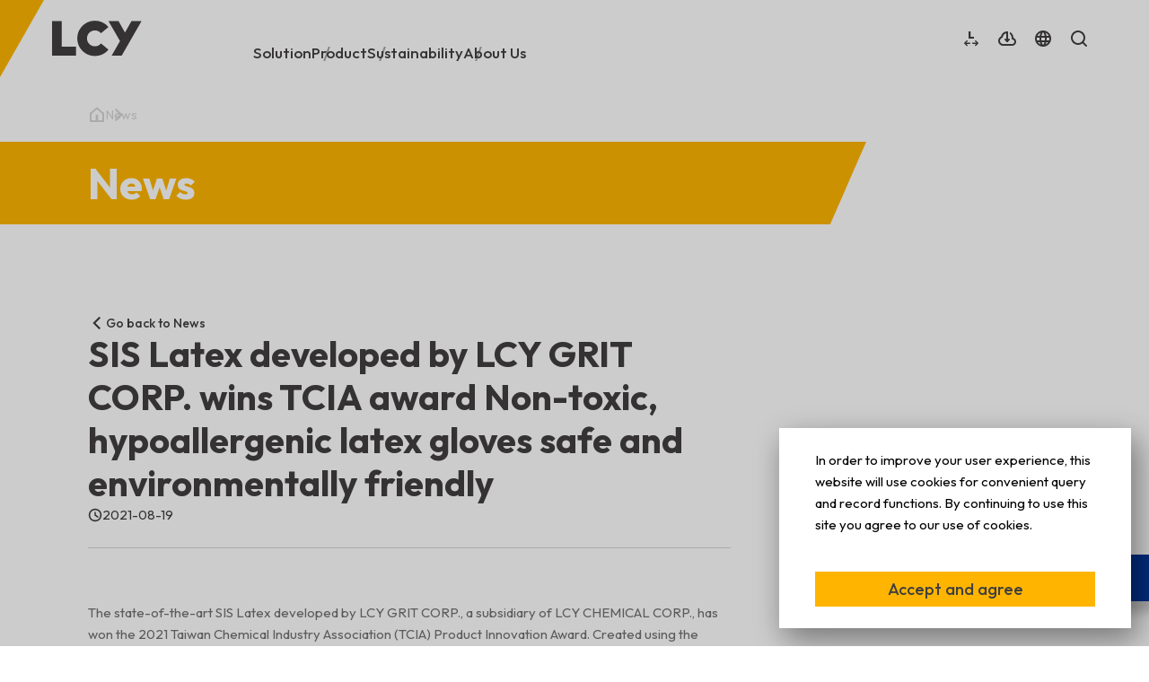

--- FILE ---
content_type: text/html; charset=utf-8
request_url: https://www.lcycic.com/en/news/innovative-research-of-self-crosslinking-sis-latex-won-the-tcia-chemical-industry-elite-award
body_size: 6997
content:
<!DOCTYPE html><html lang="en"><head><title>LCY</title><link rel="canonical" href="https://www.lcycic.com/en/news/innovative-research-of-self-crosslinking-sis-latex-won-the-tcia-chemical-industry-elite-award"/><meta charSet="UTF-8" class="jsx-903969528"/><meta name="viewport" content="width=device-width, initial-scale=1.0" class="jsx-903969528"/><meta name="google-site-verification" content="4j0-oy2uZ3fhxum1_DRqJZZZISssCmi-J9oY9iHew50" class="jsx-903969528"/><meta name="next-head-count" content="5"/><link rel="icon" href="/favicon.ico"/><link rel="preload" href="/_next/static/media/604a121a6fa1a135-s.p.woff2" as="font" type="font/woff2" crossorigin="anonymous" data-next-font="size-adjust"/><link rel="preload" href="/_next/static/media/7b0b24f36b1a6d0b-s.p.woff2" as="font" type="font/woff2" crossorigin="anonymous" data-next-font="size-adjust"/><link rel="preload" href="/_next/static/css/3d06ab0ebba95069.css" as="style"/><link rel="stylesheet" href="/_next/static/css/3d06ab0ebba95069.css" data-n-g=""/><link rel="preload" href="/_next/static/css/c74fc414745bdb86.css" as="style"/><link rel="stylesheet" href="/_next/static/css/c74fc414745bdb86.css" data-n-p=""/><link rel="preload" href="/_next/static/css/a4cb37e3835d03b8.css" as="style"/><link rel="stylesheet" href="/_next/static/css/a4cb37e3835d03b8.css" data-n-p=""/><noscript data-n-css=""></noscript><script defer="" nomodule="" src="/_next/static/chunks/polyfills-42372ed130431b0a.js"></script><script src="/_next/static/chunks/webpack-4d913aa25a014c14.js" defer=""></script><script src="/_next/static/chunks/framework-b1eb7db524662506.js" defer=""></script><script src="/_next/static/chunks/main-53c66458b486cdca.js" defer=""></script><script src="/_next/static/chunks/pages/_app-beb50a4f54166817.js" defer=""></script><script src="/_next/static/chunks/4203-9f2de80411468203.js" defer=""></script><script src="/_next/static/chunks/pages/news/%5Bslug%5D-e010343aa9384628.js" defer=""></script><script src="/_next/static/uBTxa_8kPqjkhi8lngr5-/_buildManifest.js" defer=""></script><script src="/_next/static/uBTxa_8kPqjkhi8lngr5-/_ssgManifest.js" defer=""></script><style id="__jsx-903969528">:root{--notoFamily:'__Noto_Sans_TC_833e3a', '__Noto_Sans_TC_Fallback_833e3a', sans-serif;--outfitFamily:'__Outfit_1d5c02', '__Outfit_Fallback_1d5c02';--main-color:#ffb500;--hover-color:#ffda00;--active-color:#db9b00;--gradient-color:linear-gradient(90deg, #ffb500bf 60.42%, #ffb5008c 78.13%, #ffb50000 100%);--gradient-color-sm:linear-gradient(0deg, #ffb500bf 60.42%, #ffb5008c 78.13%, #ffb50000 100%)</style></head><body><div id="__next"><style>#nprogress{pointer-events:none}#nprogress .bar{background:#003599;position:fixed;z-index:99999;top:0;left:0;width:100%;height:2px}#nprogress .peg,.nprogress-custom-parent #nprogress .bar,.nprogress-custom-parent #nprogress .spinner{position:absolute}#nprogress .peg{display:block;right:0;width:100px;height:100%;box-shadow:0 0 10px #003599,0 0 5px #003599;opacity:1;-webkit-transform:rotate(3deg) translate(0,-4px);-ms-transform:rotate(3deg) translate(0,-4px);transform:rotate(3deg) translate(0,-4px)}#nprogress .spinner{display:block;position:fixed;z-index:99999;top:15px;right:15px}#nprogress .spinner-icon{width:18px;height:18px;box-sizing:border-box;border:2px solid transparent;border-top-color:#003599;border-left-color:#003599;border-radius:50%;-webkit-animation:.4s linear infinite nprogress-spinner;animation:.4s linear infinite nprogress-spinner}.nprogress-custom-parent{overflow:hidden;position:relative}@-webkit-keyframes nprogress-spinner{0%{-webkit-transform:rotate(0)}100%{-webkit-transform:rotate(360deg)}}@keyframes nprogress-spinner{0%{transform:rotate(0)}100%{transform:rotate(360deg)}}</style><div class="pageContainer"><header class="Header_header__4yUSe"><div class="Header_header-container__WHjuI"><a title="Home" class="Link_link__EMet7 Link_link--dark__kOYek Link_link--T4__c_cwy  Header_header-logo__EOMXa" href="/en"></a><nav class="Header_navContainer__0ikmg"><ul class="Header_navContainer-list__ddoML"><li class="Header_navContainer-listItem__sY8Ih"><a class="Link_link__EMet7 Link_link--dark__kOYek Link_link--T4__c_cwy  Header_navContainer-linkText__SAmj_" href="/en/solution"><span class="">Solution</span></a></li><li class="Header_navContainer-listItem__sY8Ih"><a class="Link_link__EMet7 Link_link--dark__kOYek Link_link--T4__c_cwy  Header_navContainer-linkText__SAmj_" href="/en/product"><span class="">Product</span></a></li><li class="Header_navContainer-listItem__sY8Ih"><a class="Link_link__EMet7 Link_link--dark__kOYek Link_link--T4__c_cwy  Header_navContainer-linkText__SAmj_" href="/en/sustainability"><span class="">Sustainability</span></a></li><li class="Header_navContainer-listItem__sY8Ih"><a class="Link_link__EMet7 Link_link--dark__kOYek Link_link--T4__c_cwy  Header_navContainer-linkText__SAmj_" href="/en/company"><span class="">About Us</span></a></li></ul></nav><div class="Header_functionContainer__UMM1n"><button type="button" class="Button_buttonIcon__lly74 Button_buttonIcon--dark__nY2HT" title="Switch Site"><i class="Icon_icon__bbZkO Icon_icon--switch__Od4Sz"></i></button><a title="Downloads" class="Button_buttonIcon__lly74 Button_buttonIcon--dark__nY2HT" href="/en/downloads"><i class="Icon_icon__bbZkO Icon_icon--downloadcenter__1PetC"></i></a><button type="button" class="Button_buttonIcon__lly74 Button_buttonIcon--dark__nY2HT" title="Languages"><i class="Icon_icon__bbZkO Icon_icon--language__pLjLq"></i></button><button type="button" class="Button_buttonIcon__lly74 Button_buttonIcon--dark__nY2HT" title="Search"><i class="Icon_icon__bbZkO Icon_icon--search__bO9Yp"></i></button><button type="button" class="Button_buttonIcon__lly74 Button_buttonIcon--dark__nY2HT Header_functionContainer-menuBtn__Z_CPp" title="Menu"><i class="Icon_icon__bbZkO Icon_icon--hamburger__jTo8D"></i></button></div></div></header><a class="ContactUsBtn_contactUsBtn__g9AHR" href="/en/contact-us"><div class="ContactUsBtn_contactUsBtn-container__THyze"><div class="Media_media__cW5Fl  ContactUsBtn_contactUsBtn-icon__vzLP8"><img alt="" loading="lazy" width="51" height="56" decoding="async" data-nimg="1" class="Media_media-source__TE8xb" style="color:transparent" src="/_next/static/media/icon-head-phone.990bdf7c.svg"/></div><p>Contact Us</p></div></a><main><div class="pageHeader"><div class="container"><nav class="pageBreadcrumbs"><ol class="Breadcrumb_breadcrumb-list___l9JY"><li class="Breadcrumb_breadcrumb-item__eHHLW"><a class="Breadcrumb_breadcrumb-link__nDjBW" title="Home" href="/en">Home</a></li><li class="Breadcrumb_breadcrumb-item__eHHLW"><a class="Breadcrumb_breadcrumb-link__nDjBW" href="/en/news">News</a></li></ol></nav></div><div class="PageHeading_pageHeading__qLjBs container"><h1 class="Heading_heading--h1Bold__kKE_5 PageHeading_pageHeading-heading__qe9AN">News</h1></div></div><div class="pageContent"><div class="container gridContainer"><div class="col-span-4 md:col-start-1 md:col-end-9 pt-12 md:pt-25"><div><div class="news_newsArticle-header__9hgEk"><a class="Link_link__EMet7 Link_link--dark__kOYek Link_link--T10__u3WfB" href="/en/news"><i class="Icon_icon__bbZkO Icon_icon--arrowforwardLeft__YoxLB"></i><span class="">Go back to News</span></a><h2 class="Heading_heading--h2Bold__29Lsg">SIS Latex developed by LCY GRIT CORP. wins TCIA award Non-toxic, hypoallergenic latex gloves safe and environmentally friendly</h2><p class="news_newsArticle-date__xDr3s"><i class="Icon_icon__bbZkO Icon_icon--schedule__xJXO3"></i>2021-08-19</p></div><div class="news_newsArticle-body__FdlXZ space-y-8 md:space-y-12"><div class="Editor_editor__H8Cur -mb-2 md:-mb-5"><p><span style="color:rgb(114, 114, 114)">The state-of-the-art SIS Latex developed by LCY GRIT CORP., a subsidiary of LCY CHEMICAL CORP., has won the 2021 Taiwan Chemical Industry Association (TCIA) Product Innovation Award. Created using the technology of anionic polymerization, SIS Latex is the first of its kind in Taiwan. The material garnered unanimous recognition from the TCIA award committee and will be part of the solution to natural latex allergies and medical waste management.</span></p><p><br /></p><p><span style="color:rgb(114, 114, 114)">SIS Latex will create a healthier, safer workplace and environment</span></p><p><span style="color:rgb(114, 114, 114)">Proteins found in natural rubber latex are a major source of allergens that cause asthma symptoms in medical personnel. Research has found that 3%–17% of medical staff in Europe and the US are allergic to latex products; in some cases, latex-caused anaphylaxis can lead to death. As a result, most medical gloves are made of PVC and disposal requires incineration, resulting in toxic emissions that endanger human health.</span></p><p><br /></p><p><span style="color:rgb(114, 114, 114)">LCY GRIT CORP. has spent 25 years in the research and development of alternative, recyclable materials. With its mature technology of anionic polymerization, the company has secured a breakthrough in the development of latex alternatives and brought Taiwanese medical supplies in line with international standards.</span></p><p><br /></p><p><span style="color:rgb(114, 114, 114)">Vicky Wang, head of the Polymer R&amp;D Group at LCY GRIT Corp., led her team through market research, data collection, technology building, and product certification as they developed a series of physically cross-linked, high-fluidity, halogen-free, and low-VOC SIS water-based latex products. Eschewing the use of chemical cross-linking has made it possible to create a non-toxic, hypoallergenic material that removes the risk of potentially fatal allergies. Disposal of gloves made from such materials is also more environmentally friendly.</span></p><p><br /></p><p><span style="color:rgb(114, 114, 114)">Talent cultivation and corporate innovation are important missions for LCY</span></p><p><span style="color:rgb(114, 114, 114)">The R&amp;D prowess and achievements of LCY CHEMICAL CORP. can be attributed to its efforts to cultivate talent. We are committed to a diverse workplace where all voices are respected, regardless of gender, age, ethnicity, or faith. The SIS Latex project was born in this environment of fair competition and gender equality. Team leader Vicky Wang has headed several polymer R&amp;D projects and led LCY CHEMICAL CORP. on its path to excellence in the green economy.</span></p><p><br /></p><p><span style="color:rgb(114, 114, 114)">“LCY GRIT CORP.’s polymer synthesis and emulsion technology will provide customers with high-quality, high-performance, and environmentally friendly green chemical solutions and help them achieve their goals of environmental sustainability,” said Joey Lin, Vice President of TPE Business Unit at LCY CHEMICAL CORP. Lin continued, “We are honored to receive the Product Innovation Award from the Taiwan Chemical Industry Association and will continue to focus on sustainable innovation and work with our customers to create higher-value materials and technologies to reduce our environmental footprint.”</span></p><p><img loading="lazy" decoding="async" src="/uploads/SIS_Latex_TCIA_0176e4cdc4.jpg" alt="環球橡膠創新研發自交聯SIS Latex 獲TCIA化學產業菁英獎 無毒抗敏的乳膠手套材質 提升醫療安全的文明解方.jpg" /></p></div><div class="hidden md:flex md:justify-between md:items-center md:mt-10 "><a class="Link_link__EMet7 Link_link--dark__kOYek Link_link--T7__Cvol5" href="/en/news/lcy-donates-kaohsiung-police-isopropyl-alcohol-cleaning-solution"><i class="Icon_icon__bbZkO Icon_icon--arrowforwardLeft__YoxLB"></i><span class="">Previous</span></a><a class="Link_link__EMet7 Link_link--dark__kOYek Link_link--T7__Cvol5" href="/en/news/lcy-donated-to-help-with-kaohsiung-building-fire"><span class="">Next</span><i class="Icon_icon__bbZkO Icon_icon--arrowforwardRight__U361c"></i></a></div></div></div></div><div class="hidden md:block md:col-span-12"><div class="mt-40"><h2 class="Heading_heading--h2Bold__29Lsg text-center mb-15">See more</h2><div><div class="ListAnnouncement_listAnnouncement__Uk08_"><div class="ListAnnouncement_listAnnouncement-textContainer__T8MIt"><p class="ListAnnouncement_listAnnouncement-date__vAY5K">2025-12-23</p><p class="ListAnnouncement_listAnnouncement-title__fu5uZ">LCY Earns 2025 CDP A- Rating for Climate Change and A for Water Security</p></div><a class="Link_link__EMet7 Link_link--dark__kOYek Link_link--T10__u3WfB  ListAnnouncement_listAnnouncement-link__k15H7" href="/en/news/lcy-earns-2025-cdp-a--rating-for-climate-change-and-a-for-water-security"><span class="">See more</span><i class="Icon_icon__bbZkO Icon_icon--arrowforwardRight__U361c"></i></a></div><div class="ListAnnouncement_listAnnouncement__Uk08_"><div class="ListAnnouncement_listAnnouncement-textContainer__T8MIt"><p class="ListAnnouncement_listAnnouncement-date__vAY5K">2025-10-20</p><p class="ListAnnouncement_listAnnouncement-title__fu5uZ">LCY’s Bowei Lee Calls for Reindustrialization to Reshape the Global Supply Chains for a More Resilient Future at Toronto Global Forum</p></div><a class="Link_link__EMet7 Link_link--dark__kOYek Link_link--T10__u3WfB  ListAnnouncement_listAnnouncement-link__k15H7" href="/en/news/lcy-bowei-lee-calls-for-reindustrialization-to-reshape-the-global-supply-chains-for-a-more-resilient-future-at-toronto-global-forum"><span class="">See more</span><i class="Icon_icon__bbZkO Icon_icon--arrowforwardRight__U361c"></i></a></div><div class="ListAnnouncement_listAnnouncement__Uk08_"><div class="ListAnnouncement_listAnnouncement-textContainer__T8MIt"><p class="ListAnnouncement_listAnnouncement-date__vAY5K">2025-10-09</p><p class="ListAnnouncement_listAnnouncement-title__fu5uZ">K 2025: LCY Showcases Innovative Polymer Solutions for a Sustainable Future</p></div><a class="Link_link__EMet7 Link_link--dark__kOYek Link_link--T10__u3WfB  ListAnnouncement_listAnnouncement-link__k15H7" href="/en/news/k-2025-lcy-showcases-innovative-polymer-solutions-for-a-sustainable-future"><span class="">See more</span><i class="Icon_icon__bbZkO Icon_icon--arrowforwardRight__U361c"></i></a></div><div class="ListAnnouncement_listAnnouncement__Uk08_"><div class="ListAnnouncement_listAnnouncement-textContainer__T8MIt"><p class="ListAnnouncement_listAnnouncement-date__vAY5K">2025-09-10</p><p class="ListAnnouncement_listAnnouncement-title__fu5uZ">LCY Launches Next-Gen Advanced Formulations for Semiconductor Advanced Packaging</p></div><a class="Link_link__EMet7 Link_link--dark__kOYek Link_link--T10__u3WfB  ListAnnouncement_listAnnouncement-link__k15H7" href="/en/news/lcy-launches-next-gen-advanced-formulations-for-semiconductor-advanced-packaging"><span class="">See more</span><i class="Icon_icon__bbZkO Icon_icon--arrowforwardRight__U361c"></i></a></div><div class="ListAnnouncement_listAnnouncement__Uk08_"><div class="ListAnnouncement_listAnnouncement-textContainer__T8MIt"><p class="ListAnnouncement_listAnnouncement-date__vAY5K">2025-08-12</p><p class="ListAnnouncement_listAnnouncement-title__fu5uZ">LCY Recognized by CDP as the Highest Rated Supplier Engagement Leader </p></div><a class="Link_link__EMet7 Link_link--dark__kOYek Link_link--T10__u3WfB  ListAnnouncement_listAnnouncement-link__k15H7" href="/en/news/lcy-chemical-has-been-awarded-the-highest-rating-of-a-in-the-cdp-supplier-engagement-assessment-ranking-among-the-global-leadership-level"><span class="">See more</span><i class="Icon_icon__bbZkO Icon_icon--arrowforwardRight__U361c"></i></a></div></div></div></div></div></div></main><footer class="Footer_footer__ntvvP"><div class="container"><div class="Footer_footer-container__HN6rC"><div class="Footer_footer-top__p6dMY"><div class="Footer_footer-logoWrap__dxjjT"><div class="Footer_footer-logo__dQdHL"><img alt="李長榮" loading="lazy" width="101" height="40" decoding="async" data-nimg="1" class="Logo_logo__Dd_73" style="color:transparent" src="/_next/static/media/logo-lcy-light.006ae272.svg"/></div></div><div class="Footer_footer-nav__VD9c3"><nav><a class="Link_link__EMet7 Link_link--light__PsRXe Link_link--T9__kD5ho" href="/en/solution"><span class="">Solution</span></a><a class="Link_link__EMet7 Link_link--light__PsRXe Link_link--T9__kD5ho" href="/en/product"><span class="">Product</span></a><a class="Link_link__EMet7 Link_link--light__PsRXe Link_link--T9__kD5ho" href="/en/sustainability"><span class="">Sustainability</span></a><a class="Link_link__EMet7 Link_link--light__PsRXe Link_link--T9__kD5ho" href="/en/company"><span class="">About Us</span></a><a class="Link_link__EMet7 Link_link--light__PsRXe Link_link--T9__kD5ho" href="/en/downloads"><span class="">Downloads</span></a></nav><div class="Footer_footer-icon__92fHp"><ul><li><a target="_blank" class="Link_link__EMet7 Link_link--dark__kOYek Link_link--T4__c_cwy" href="https://mp.weixin.qq.com/s/K0ou835nZAO88Fgd4d4jJQ"><div class="Media_media__cW5Fl  Footer_footer-image__yAtPY Footer_footer-image--weChat__mVAOr"><img alt="" loading="lazy" width="41" height="41" decoding="async" data-nimg="1" class="Media_media-source__TE8xb" style="color:transparent" src="/_next/static/media/icon-footer-weChat.4b0c27d7.svg"/></div></a></li><li class="Footer_footer-item--youtube__PXfgW" lang="en"><a target="_blank" rel="noreferrer" class="Link_link__EMet7 Link_link--dark__kOYek Link_link--T4__c_cwy" href="https://www.youtube.com/channel/UCVO9ukPBPKJuk_Ia1LIv8kQ/videos"><div class="Media_media__cW5Fl  Footer_footer-image__yAtPY Footer_footer-image--youtube__PRYZ4"><img alt="" loading="lazy" width="24" height="24" decoding="async" data-nimg="1" class="Media_media-source__TE8xb" style="color:transparent" src="/_next/static/media/icon-footer-youtube.1a202105.svg"/></div></a></li><li class="Footer_footer-item--in__Ng8Qw" lang="en"><a target="_blank" rel="noreferrer" class="Link_link__EMet7 Link_link--dark__kOYek Link_link--T4__c_cwy" href="https://www.linkedin.com/company/lcy/"><div class="Media_media__cW5Fl  Footer_footer-image__yAtPY Footer_footer-image--in__JwPVA"><img alt="" loading="lazy" width="25" height="24" decoding="async" data-nimg="1" class="Media_media-source__TE8xb" style="color:transparent" src="/_next/static/media/icon-footer-in.892d4a89.svg"/></div></a></li></ul></div><dialog class="Modal_modal__FwAv8"><header class="Modal_modal-header__3zXPX"><button type="button" class="Button_buttonIcon__lly74 Button_buttonIcon--dark__nY2HT"><i class="Icon_icon__bbZkO Icon_icon--close__O9jcO"></i></button></header><main class="Modal_modal-contentContainer__Jg0DS"><div class="Media_media__cW5Fl  Footer_footer-modalMedia__QRaH0"><img alt="" loading="lazy" width="430" height="430" decoding="async" data-nimg="1" class="Media_media-source__TE8xb" style="color:transparent" srcSet="/_next/image?url=%2F_next%2Fstatic%2Fmedia%2Fimg-weChat-qrCode.f95dbbcb.png&amp;w=640&amp;q=75 1x, /_next/image?url=%2F_next%2Fstatic%2Fmedia%2Fimg-weChat-qrCode.f95dbbcb.png&amp;w=1080&amp;q=75 2x" src="/_next/image?url=%2F_next%2Fstatic%2Fmedia%2Fimg-weChat-qrCode.f95dbbcb.png&amp;w=1080&amp;q=75"/></div></main></dialog></div></div><div class="Footer_footer-bottom__PnILf"><div class="Footer_footer-policy__iXkxb"><ul><li><a class="Link_link__EMet7 Link_link--light__PsRXe Link_link--T11__Un865" href="/en/personal-data-announcement"><span class="">Personal Data Announcement</span></a></li><li><a class="Link_link__EMet7 Link_link--light__PsRXe Link_link--T11__Un865" href="/en/privacy-announcement"><span class="">Privacy Announcement</span></a></li><li><a class="Link_link__EMet7 Link_link--light__PsRXe Link_link--T11__Un865" href="/en/responsibility-announcement"><span class="">Responsibility Announcement</span></a></li><li><a class="Link_link__EMet7 Link_link--light__PsRXe Link_link--T11__Un865" href="/en/user-term-announcement"><span class="">User Term Announcement</span></a></li></ul></div><div class="flex flex-col gap-4"><div class="Footer_footer-copyright__yh2Ic">© <!-- -->2026<!-- --> LCY All Rights Reserved.</div></div></div></div></div></footer></div></div><script id="__NEXT_DATA__" type="application/json">{"props":{"pageProps":{"model":{"id":26,"attributes":{"title":"SIS Latex developed by LCY GRIT CORP. wins TCIA award Non-toxic, hypoallergenic latex gloves safe and environmentally friendly","slug":"innovative-research-of-self-crosslinking-sis-latex-won-the-tcia-chemical-industry-elite-award","publishDate":"2021-08-19","contentEditor":"\u003cp\u003e\u003cspan style=\"color:rgb(114, 114, 114)\"\u003eThe state-of-the-art SIS Latex developed by LCY GRIT CORP., a subsidiary of LCY CHEMICAL CORP., has won the 2021 Taiwan Chemical Industry Association (TCIA) Product Innovation Award. Created using the technology of anionic polymerization, SIS Latex is the first of its kind in Taiwan. The material garnered unanimous recognition from the TCIA award committee and will be part of the solution to natural latex allergies and medical waste management.\u003c/span\u003e\u003c/p\u003e\u003cp\u003e\u003cbr /\u003e\u003c/p\u003e\u003cp\u003e\u003cspan style=\"color:rgb(114, 114, 114)\"\u003eSIS Latex will create a healthier, safer workplace and environment\u003c/span\u003e\u003c/p\u003e\u003cp\u003e\u003cspan style=\"color:rgb(114, 114, 114)\"\u003eProteins found in natural rubber latex are a major source of allergens that cause asthma symptoms in medical personnel. Research has found that 3%–17% of medical staff in Europe and the US are allergic to latex products; in some cases, latex-caused anaphylaxis can lead to death. As a result, most medical gloves are made of PVC and disposal requires incineration, resulting in toxic emissions that endanger human health.\u003c/span\u003e\u003c/p\u003e\u003cp\u003e\u003cbr /\u003e\u003c/p\u003e\u003cp\u003e\u003cspan style=\"color:rgb(114, 114, 114)\"\u003eLCY GRIT CORP. has spent 25 years in the research and development of alternative, recyclable materials. With its mature technology of anionic polymerization, the company has secured a breakthrough in the development of latex alternatives and brought Taiwanese medical supplies in line with international standards.\u003c/span\u003e\u003c/p\u003e\u003cp\u003e\u003cbr /\u003e\u003c/p\u003e\u003cp\u003e\u003cspan style=\"color:rgb(114, 114, 114)\"\u003eVicky Wang, head of the Polymer R\u0026amp;D Group at LCY GRIT Corp., led her team through market research, data collection, technology building, and product certification as they developed a series of physically cross-linked, high-fluidity, halogen-free, and low-VOC SIS water-based latex products. Eschewing the use of chemical cross-linking has made it possible to create a non-toxic, hypoallergenic material that removes the risk of potentially fatal allergies. Disposal of gloves made from such materials is also more environmentally friendly.\u003c/span\u003e\u003c/p\u003e\u003cp\u003e\u003cbr /\u003e\u003c/p\u003e\u003cp\u003e\u003cspan style=\"color:rgb(114, 114, 114)\"\u003eTalent cultivation and corporate innovation are important missions for LCY\u003c/span\u003e\u003c/p\u003e\u003cp\u003e\u003cspan style=\"color:rgb(114, 114, 114)\"\u003eThe R\u0026amp;D prowess and achievements of LCY CHEMICAL CORP. can be attributed to its efforts to cultivate talent. We are committed to a diverse workplace where all voices are respected, regardless of gender, age, ethnicity, or faith. The SIS Latex project was born in this environment of fair competition and gender equality. Team leader Vicky Wang has headed several polymer R\u0026amp;D projects and led LCY CHEMICAL CORP. on its path to excellence in the green economy.\u003c/span\u003e\u003c/p\u003e\u003cp\u003e\u003cbr /\u003e\u003c/p\u003e\u003cp\u003e\u003cspan style=\"color:rgb(114, 114, 114)\"\u003e“LCY GRIT CORP.’s polymer synthesis and emulsion technology will provide customers with high-quality, high-performance, and environmentally friendly green chemical solutions and help them achieve their goals of environmental sustainability,” said Joey Lin, Vice President of TPE Business Unit at LCY CHEMICAL CORP. Lin continued, “We are honored to receive the Product Innovation Award from the Taiwan Chemical Industry Association and will continue to focus on sustainable innovation and work with our customers to create higher-value materials and technologies to reduce our environmental footprint.”\u003c/span\u003e\u003c/p\u003e\u003cp\u003e\u003cimg loading=\"lazy\" decoding=\"async\" src=\"/uploads/SIS_Latex_TCIA_0176e4cdc4.jpg\" alt=\"環球橡膠創新研發自交聯SIS Latex 獲TCIA化學產業菁英獎 無毒抗敏的乳膠手套材質 提升醫療安全的文明解方.jpg\" /\u003e\u003c/p\u003e","seo":null,"category":{"data":{"id":5,"attributes":{"title":"Press release"}}},"links":[],"coverPicture":null}},"slug":"innovative-research-of-self-crosslinking-sis-latex-won-the-tcia-chemical-industry-elite-award","latestNews":[{"id":67,"attributes":{"title":"LCY Earns 2025 CDP A- Rating for Climate Change and A for Water Security","slug":"lcy-earns-2025-cdp-a--rating-for-climate-change-and-a-for-water-security","publishDate":"2025-12-23","seo":{"id":205,"metaTitle":"LCY Earns 2025 CDP A- Rating for Water Security","metaDescription":"LCY earned an A- for Climate Change and an A for Water Security in the 2025 Carbon Disclosure Project (CDP) assessment.","keywords":null,"canonicalURL":null,"metaImage":{"data":null},"metaSocial":[]}}},{"id":65,"attributes":{"title":"LCY’s Bowei Lee Calls for Reindustrialization to Reshape the Global Supply Chains for a More Resilient Future at Toronto Global Forum","slug":"lcy-bowei-lee-calls-for-reindustrialization-to-reshape-the-global-supply-chains-for-a-more-resilient-future-at-toronto-global-forum","publishDate":"2025-10-20","seo":null}},{"id":64,"attributes":{"title":"K 2025: LCY Showcases Innovative Polymer Solutions for a Sustainable Future","slug":"k-2025-lcy-showcases-innovative-polymer-solutions-for-a-sustainable-future","publishDate":"2025-10-09","seo":null}},{"id":63,"attributes":{"title":"LCY Launches Next-Gen Advanced Formulations for Semiconductor Advanced Packaging","slug":"lcy-launches-next-gen-advanced-formulations-for-semiconductor-advanced-packaging","publishDate":"2025-09-10","seo":null}},{"id":61,"attributes":{"title":"LCY Recognized by CDP as the Highest Rated Supplier Engagement Leader ","slug":"lcy-chemical-has-been-awarded-the-highest-rating-of-a-in-the-cdp-supplier-engagement-assessment-ranking-among-the-global-leadership-level","publishDate":"2025-08-12","seo":null}}],"prevPost":{"id":24,"attributes":{"slug":"lcy-donates-kaohsiung-police-isopropyl-alcohol-cleaning-solution","seo":null}},"nextPost":{"id":30,"attributes":{"slug":"lcy-donated-to-help-with-kaohsiung-building-fire","seo":null}},"messages":{"NewsPrevNextBtn":{"上一篇":"Previous","下一篇":"Next"},"NewsCategoriesTabs":{"全部":"All"},"app":{"title-postfix":"LCY"},"ESG":{"環境":"Environment","社會":"Society","治理":"Governance"},"ProductCart":{"比較名單":"Compare lists","前往比較":"Go to compare"},"CookieAgreement":{"同意書":"In order to improve your user experience, this website will use cookies for convenient query and record functions. By continuing to use this site you agree to our use of cookies.","接受並同意":"Accept and agree"},"SearchForm":{"placeholder":"Please enter keywords","search":"Search"},"FunctionContainer":{"switch":"Switch Site","download":"Downloads","language":"Languages","search":"Search","menu":"Menu"},"Navigation":{"back":"Go back to {title}","summary":"{title}Overview","more":"See more","關閉次選單":"Close","開啟次選單":"Open","展開更多":"More","知識庫":"Knowledge Base","discover":"Discover More"},"ListFile":{"下載":"Download"}},"seo":{"canonicalURL":"https://www.lcycic.com/en/news/innovative-research-of-self-crosslinking-sis-latex-won-the-tcia-chemical-industry-elite-award"}},"__N_SSP":true},"page":"/news/[slug]","query":{"slug":"innovative-research-of-self-crosslinking-sis-latex-won-the-tcia-chemical-industry-elite-award"},"buildId":"uBTxa_8kPqjkhi8lngr5-","isFallback":false,"isExperimentalCompile":false,"gssp":true,"locale":"en","locales":["unknown","zh","en"],"defaultLocale":"unknown","scriptLoader":[]}</script></body></html>

--- FILE ---
content_type: text/css; charset=UTF-8
request_url: https://www.lcycic.com/_next/static/css/c74fc414745bdb86.css
body_size: 3451
content:
.Breadcrumb_breadcrumb-list___l9JY{display:flex;flex-wrap:wrap;gap:10px 32px}.Breadcrumb_breadcrumb-item__eHHLW{position:relative;color:#d6d6d6;font:400 14px/1.5 var(--font-family)}.Breadcrumb_breadcrumb-item__eHHLW:not(:last-child):after{position:absolute;top:50%;right:-24px;display:block;background:#d6d6d6;transform:translateY(-50%);cursor:default;content:"";-webkit-mask:url(/_next/static/media/icon-arrowforward-right.f37a95e6.svg);mask:url(/_next/static/media/icon-arrowforward-right.f37a95e6.svg);-webkit-mask-size:100% 100%;mask-size:100% 100%;width:20px;height:20px}.Breadcrumb_breadcrumb-link__nDjBW{text-decoration:none}.Breadcrumb_breadcrumb-item__eHHLW:first-child .Breadcrumb_breadcrumb-link__nDjBW{display:block;text-indent:-9999px;width:20px;height:20px}.Breadcrumb_breadcrumb-item__eHHLW:first-child .Breadcrumb_breadcrumb-link__nDjBW:before{position:absolute;top:50%;left:0;background:#d6d6d6;transform:translateY(-50%);cursor:pointer;content:"";-webkit-mask:url(/_next/static/media/icon-home.167c2cdf.svg) center no-repeat;mask:url(/_next/static/media/icon-home.167c2cdf.svg) center no-repeat;-webkit-mask-size:100%;mask-size:100%;width:20px;height:20px}.Breadcrumb_breadcrumb-dots__I7b60{position:relative;cursor:pointer}.Breadcrumb_breadcrumb-dots__I7b60+.Breadcrumb_breadcrumb-item__eHHLW{display:none}@media (pointer:fine){.Breadcrumb_breadcrumb-link__nDjBW:hover{text-decoration:underline;text-underline-offset:2px}}.Heading_heading--h1Bold__kKE_5{font:700 36px/1.2 var(--font-family)}.Heading_heading--h1Medium__Qd2NO{font:500 36px/1.2 var(--font-family)}.Heading_heading--h1Regular__UXXC9{font:400 36px/1.2 var(--font-family)}.Heading_heading--h2Bold__29Lsg{font:700 28px/1.2 var(--font-family)}.Heading_heading--h2Medium__Qq6GR{font:500 28px/1.2 var(--font-family)}.Heading_heading--h2Regular__z9pnP{font:400 28px/1.2 var(--font-family)}.Heading_heading--h3Bold__EPbWG{font:700 24px/1.5 var(--font-family)}.Heading_heading--h3Medium__RLNkd{font:500 24px/1.5 var(--font-family)}.Heading_heading--h3Regular__fPtMs{font:400 24px/1.5 var(--font-family)}.Heading_heading--h4Bold__ouRyw{font:700 20px/1.5 var(--font-family)}.Heading_heading--h4Medium__I7S3Z{font:500 20px/1.5 var(--font-family)}.Heading_heading--h4Regular__lb9dm{font:400 20px/1.5 var(--font-family)}@media (min-width:840px){.Heading_heading--h1Bold__kKE_5{font:700 48px/1.1 var(--font-family)}.Heading_heading--h1Medium__Qd2NO{font:500 48px/1.1 var(--font-family)}.Heading_heading--h1Regular__UXXC9{font:400 48px/1.1 var(--font-family)}.Heading_heading--h2Bold__29Lsg{font:700 40px/1.2 var(--font-family)}.Heading_heading--h2Medium__Qq6GR{font:500 40px/1.2 var(--font-family)}.Heading_heading--h2Regular__z9pnP{font:400 40px/1.2 var(--font-family)}.Heading_heading--h3Bold__EPbWG{font:700 28px/1.3 var(--font-family)}.Heading_heading--h3Medium__RLNkd{font:500 28px/1.3 var(--font-family)}.Heading_heading--h3Regular__fPtMs{font:400 28px/1.3 var(--font-family)}.Heading_heading--h4Bold__ouRyw{font:700 24px/1.5 var(--font-family)}.Heading_heading--h4Medium__I7S3Z{font:500 24px/1.5 var(--font-family)}.Heading_heading--h4Regular__lb9dm{font:400 24px/1.5 var(--font-family)}}.Editor_editor__H8Cur{color:#413f3e}.Editor_editor__H8Cur h1{font:400 36px/1.2 var(--font-family);text-align:center}.Editor_editor__H8Cur h2{font:400 28px/1.2 var(--font-family);text-align:center}.Editor_editor__H8Cur h3{font:400 24px/1.5 var(--font-family);text-align:center}.Editor_editor__H8Cur h4{font:400 20px/1.5 var(--font-family);text-align:center}.Editor_editor__H8Cur p{font:400 15px/1.6 var(--font-family)}.Editor_editor__H8Cur h1>strong{font:700 36px/1.2 var(--font-family)}.Editor_editor__H8Cur h2>strong{font:700 28px/1.2 var(--font-family)}.Editor_editor__H8Cur h3>strong{font:700 24px/1.5 var(--font-family)}.Editor_editor__H8Cur h4>strong{font:700 20px/1.5 var(--font-family)}.Editor_editor__H8Cur li:before{display:inline-block;width:1.2em;white-space:nowrap}.Editor_editor__H8Cur ol li.Editor_ql-indent-1__b_qKI{counter-reset:list-2 list-3 list-4 list-5 list-6 list-7 list-8 list-9;counter-increment:list-1}.Editor_editor__H8Cur ol li.Editor_ql-indent-1__b_qKI:before{content:counter(list-1,lower-alpha) ". "}.Editor_editor__H8Cur ol{font:400 15px/1.6 var(--font-family);list-style-position:outside;margin:0;padding:0}.Editor_editor__H8Cur ol,.Editor_editor__H8Cur ol li{counter-reset:list-1 list-2 list-3 list-4 list-5 list-6 list-7 list-8 list-9}.Editor_editor__H8Cur ol li{list-style-type:none;counter-increment:list-0}.Editor_editor__H8Cur ol li:before{content:counter(list-0,decimal) ". "}.Editor_editor__H8Cur ol>li{list-style-type:none}.Editor_editor__H8Cur ul{padding-left:1.5em;font:400 15px/1.6 var(--font-family);list-style-position:outside}.Editor_editor__H8Cur ul li{list-style-type:disc;margin-left:1.5em}.Editor_editor__H8Cur ol li:not([class*=ql-indent-1]),.Editor_editor__H8Cur ul li:not([class*=ql-indent-1]){padding-left:1.5em}.Editor_editor__H8Cur ol li[class*=ql-indent-1],.Editor_editor__H8Cur ul li[class*=ql-indent-1]{padding-left:4.5em;list-style-type:none;counter-reset:list-2 list-3 list-4 list-5 list-6 list-7 list-8 list-9;counter-increment:list-1}.Editor_editor__H8Cur ol li[class*=ql-indent-1]:before,.Editor_editor__H8Cur ul li[class*=ql-indent-1]:before{content:counter(list-1,lower-alpha) ". "}.Editor_editor__H8Cur li:not(.Editor_ql-direction-rtl__Y6ypA):before{text-align:right;margin-right:.3em;margin-left:-1.5em}.Editor_editor__H8Cur li+li{margin-top:4px}.Editor_editor__H8Cur a{color:#db9b00;text-underline-offset:2px;text-decoration:underline}.Editor_editor__H8Cur img{display:block;max-width:100%;margin-left:auto;margin-right:auto;width:auto;height:auto}.Editor_editor__H8Cur strong{font-weight:700}.Editor_editor__H8Cur em{font-style:italic}.Editor_editor__H8Cur [class*=ql-size-small]{font-size:.75em}.Editor_editor__H8Cur [class*=ql-size-large]{font-size:1.5em}.Editor_editor__H8Cur [class*=ql-size-huge]{font-size:2.5em}.Editor_editor__H8Cur [class*=ql-indent-1]{padding-left:1.5em}.Editor_editor__H8Cur [class*=ql-indent-2]{padding-left:3em}.Editor_editor__H8Cur [class*=ql-indent-3]{padding-left:4.5em}.Editor_editor__H8Cur [class*=ql-indent-4]{padding-left:6em}.Editor_editor__H8Cur [class*=ql-indent-5]{padding-left:7.5em}.Editor_editor__H8Cur [class*=ql-indent-6]{padding-left:9em}.Editor_editor__H8Cur [class*=ql-indent-7]{padding-left:10.5em}.Editor_editor__H8Cur [class*=ql-indent-8]{padding-left:12em}@media (min-width:840px){.Editor_editor__H8Cur h1{font:400 48px/1.1 var(--font-family)}.Editor_editor__H8Cur h2{font:400 40px/1.2 var(--font-family)}.Editor_editor__H8Cur h3{font:400 28px/1.3 var(--font-family)}.Editor_editor__H8Cur h4{font:400 24px/1.5 var(--font-family)}.Editor_editor__H8Cur h1>strong{font:700 48px/1.1 var(--font-family)}.Editor_editor__H8Cur h2>strong{font:700 40px/1.2 var(--font-family)}.Editor_editor__H8Cur h3>strong{font:700 28px/1.3 var(--font-family)}.Editor_editor__H8Cur h4>strong{font:700 24px/1.5 var(--font-family)}}.Contents_contents-title__xA9VF{text-align:var(--contents-title-align,left)}.Contents_iframe__CRX84{display:none}.Contents_contentGraphicParagraphLinks-linksContainer__ldpEV{display:flex;flex-wrap:wrap;gap:8px 20px;margin-top:24px}.Contents_contentGraphicList-list__isN2e{display:grid;gap:20px;list-style:disc;list-style-position:inside}.Contents_contentLocation-content__0Ghwh{display:grid;grid-template-columns:1fr;gap:20px}.Contents_contentProductProcess-btnContainer__tMGtK{justify-content:center}.Contents_contentProductProcess-btn__G_6XK{--button-width:fit-content}.Contents_contentProductProcess-progressCardTitle__GwT50{font:700 15px/1.6 var(--font-family);text-align:center}.Contents_contentProductProcessCarousel__Y72R1{position:relative;width:calc(100% + 40px);margin-left:-20px;margin-right:-20px}.Contents_contentProductProcessCarousel-container__EKosW:not([class*=is-overflow]) [class^=splide__list]{justify-content:center}.Contents_contentProductProcessCarousel-container__EKosW:not([class*=is-overflow]) [class*=splide__arrows]{display:none}.Contents_contentProductProcessCarousel-slide__10q8a{width:235px;min-width:235px}.Contents_contentProductProcessCarousel-slide__10q8a:last-child{margin-left:0!important;margin-right:0!important}.Contents_contentProductProcessCarousel-slide__10q8a:not(:last-child) [class*=media]{position:relative}.Contents_contentProductProcessCarousel-slide__10q8a:not(:last-child) [class*=media]:after{position:absolute;top:50%;right:-36px;display:block;background:#413f3e;transform:translateY(-50%);content:"";-webkit-mask:url(/_next/static/media/img-nextStepArrow.76e95a80.svg) no-repeat center center;mask:url(/_next/static/media/img-nextStepArrow.76e95a80.svg) no-repeat center center;-webkit-mask-size:contain;mask-size:contain;width:32px;height:32px}.Contents_contentProductProcessCarousel-arrow__LoggU{position:absolute;top:144px;pointer-events:auto}.Contents_contentProductProcessCarousel-arrow__LoggU[disabled]{opacity:0}.Contents_contentProductProcessCarousel-arrow--prev__z4Wdf{left:20px}.Contents_contentProductProcessCarousel-arrow--next__e6vxq{right:20px}.Contents_contentProductProcessCarousel-arrow--center__KU_XD{top:50%;transform:translateY(-50%)}.Contents_contentChronicle-list__R9X3B{display:flex;flex-direction:column;gap:24px;border-bottom:1px solid #ededed;padding-top:24px;padding-bottom:24px}.Contents_contentChronicle-listYear__OdNGS{font:700 48px/1.1 var(--font-family);font-family:var(--outfitFamily)!important}.Contents_contentChronicle-listMonth__VPoZR{font:700 24px/1.5 var(--font-family)}.Contents_contentChronicle-listTitleContainer__KgbV9{flex:1;font:500 18px/1.6 var(--font-family)}.Contents_contentChronicle-listTitle__ZVQCv:not(:first-child){padding-top:24px}.Contents_contentChronicle-listTitle__ZVQCv:not(:last-child){border-bottom:1px solid #ededed;padding-bottom:24px}.Contents_contentTerminalDeploy-carousel__64Gxz{position:relative;width:calc(100% + 40px);margin-left:-20px;margin-right:-20px}.Contents_contentTerminalDeploy-carouselContainer__uNGos:not([class*=is-overflow]) [class*=splide__arrows]{display:none}.Contents_contentTerminalDeploy-carouselArrow___Li7E{position:absolute;top:50%;transform:translateY(-50%)}.Contents_contentTerminalDeploy-carouselArrow--prev__KU7JQ{left:18px}.Contents_contentTerminalDeploy-carouselArrow--next__bgXJL{right:8px}.Contents_contentTerminalDeploy-table__RQV8A{width:100%;box-shadow:0 0 8px 0 rgba(20,34,128,.251)}.Contents_contentTerminalDeploy-thead__pk1_R{display:none;font:700 18px/1.6 var(--font-family);font-family:var(--outfitFamily)!important}.Contents_contentTerminalDeploy-theadData__L85Tp{padding-top:8px;padding-bottom:8px}.Contents_contentTerminalDeploy-tbody__k9FaC{display:block;padding:20px}.Contents_contentTerminalDeploy-tbodyRow__S3_t_{display:flex;flex-direction:column;gap:20px}.Contents_contentTerminalDeploy-tbodyData__IrUec{display:inline-flex;gap:8px;justify-content:space-between;font:400 15px/1.6 var(--font-family);font-family:var(--outfitFamily)!important;text-align:right;padding-top:8px;padding-bottom:8px}.Contents_contentTerminalDeploy-tbodyData__IrUec:before{font:700 18px/1.6 var(--font-family);font-family:var(--outfitFamily)!important;text-align:left;content:attr(data-title)}.Contents_contentTerminalDeploy-editor__Q41IX p{font:500 18px/1.6 var(--font-family);font-family:var(--outfitFamily)!important}.Contents_contentGraphicSolution-title__H4e6w{--contents-title-align:"left";margin-left:20px}.Contents_graphicSolutionContainer-graphicShapeSolution__WLFoc{border-bottom:1px solid #d6d6d6}.Contents_graphicSolutionContainer-graphicShapeSolution__WLFoc:first-child{border-top:1px solid #d6d6d6}.Contents_graphicSolutionContainerMd-linksContainer__XplDK{display:flex;flex-direction:column;gap:12px}.Contents_graphicSolutionContainerMd-linkContainer__2AaFl{display:inline-flex;align-items:center;height:48px}.Contents_graphicSolutionContainerMd-link--hover__BNbyz{--icon-width:40px;--icon-height:40px;--link-font:700 40px/1.2 var(--font-family);--icon-color:var(--main-color);text-underline-offset:2px;text-decoration:underline}.Contents_contentStorageTankTable-table__ui2_O{width:100%;box-shadow:0 0 8px 0 rgba(20,34,128,.251)}.Contents_contentStorageTankTable-thead__STfms{background:#ededed}.Contents_contentStorageTankTable-theadData__645F_{font:700 18px/1.6 var(--font-family);padding-top:8px;padding-bottom:8px}.Contents_contentStorageTankTable-theadData__645F_:first-child{text-align:left;padding-left:56px}.Contents_contentStorageTankTable-theadData__645F_:nth-child(2){text-align:left}.Contents_contentStorageTankTable-theadData__645F_:last-child{text-align:right;padding-right:40px}.Contents_contentStorageTankTable-theadData--hidden__r7eas{display:none}.Contents_contentStorageTankTable-theadData--unit__c7qYF{display:block;font:500 12px/1.5 var(--font-family)}.Contents_contentStorageTankTable-tBodyData__VU3Nr{width:33.3333333333%;font:400 15px/1.6 var(--font-family);font-family:var(--outfitFamily)!important;text-align:center;border-bottom:1px solid #ededed;padding-top:24px;padding-bottom:24px}.Contents_contentStorageTankTable-tBodyData__VU3Nr:first-child{text-align:left;padding-left:24px}.Contents_contentStorageTankTable-tBodyData__VU3Nr:last-child{text-align:right;padding-right:16px}.Contents_contentStorageTankTable-tBodyData--title__LWZA8{font:700 18px/1.6 var(--font-family);text-align:center;background:#f6f6f6;padding-top:8px;padding-bottom:8px}.Contents_contentStorageTankTable-tBodyData--subtitle__TTOYJ{font:700 18px/1.6 var(--font-family);text-align:center;padding-top:16px;padding-bottom:8px}.Contents_contentStorageTankTable-tBodyData--subtitle__TTOYJ:first-child{text-align:left;padding-left:24px}.Contents_contentStorageTankTable-tBodyData--subtitle__TTOYJ:last-child{text-align:right;padding-right:16px}.Contents_contentStorageTankTable-tBodyData--subtitleUnit__V_cW8{display:block;font:500 12px/1.5 var(--font-family)}.Contents_contentStorageTankTable-tfootRow__CU_dO{border-top:8px solid transparent}.Contents_contentStorageTankTable-tfootData__HT_Nq{font:400 18px/1.6 var(--font-family);text-align:center;padding-top:24px;padding-bottom:24px}.Contents_contentStorageTankTable-tfootData__HT_Nq:first-child{text-align:left;padding-left:24px}.Contents_contentStorageTankTable-tfootData__HT_Nq:last-child{text-align:right;padding-right:16px}.Contents_contentStorageTankTable-tfootData__HT_Nq:not(:first-child){font-weight:700}.Contents_contentProductCategories-categoriesContainer__rijWp{display:grid;grid-template-columns:repeat(1,1fr);gap:48px 20px}.Contents_productTable__dFAQo{width:100%;box-shadow:0 0 8px 0 rgba(20,34,128,.251)}.Contents_productTable-thead__Btqt0{background:#ededed}.Contents_productTable-thead__Btqt0 th{font:700 18px/1.6 var(--font-family);font-family:var(--outfitFamily)!important;text-align:left;padding-top:16px;padding-bottom:16px}.Contents_productTable-thead__Btqt0 th:first-child{padding-left:20px;padding-right:10px}.Contents_productTable-thead__Btqt0 th:last-child{text-align:right;padding-left:10px;padding-right:20px}.Contents_productTable-thead__Btqt0 th:not(:first-child,:last-child){display:none;padding-left:10px;padding-right:10px}.Contents_productTable-tbody__X_XmI td{font:400 15px/1.6 var(--font-family);font-family:var(--outfitFamily)!important;text-align:left;padding-top:10px;padding-bottom:10px}.Contents_productTable-tbody__X_XmI td:first-child{padding-left:20px;padding-right:10px}.Contents_productTable-tbody__X_XmI td:last-child{text-align:right;padding-left:10px;padding-right:20px}.Contents_productTable-tbody__X_XmI td:last-child>a{min-width:80px}.Contents_productTable-tbody__X_XmI td:not(:first-child,:last-child){display:none;padding-left:10px;padding-right:10px}.Contents_productTable-linkContainer__Tbom0{display:flex;flex-direction:column;gap:8px}.Contents_productTable-link__sNTpv{gap:4px;justify-content:flex-end}.Contents_downloadDialog-contentContainer__e_TtZ{border-bottom:1px solid #d6d6d6;padding-bottom:12px}.Contents_downloadDialog-title__d7puI{font:700 20px/1.7 var(--font-family);text-align:center}.Contents_downloadDialog-subtitle__z8RXv{font:500 28px/1.2 var(--font-family);font-family:var(--outfitFamily)!important}.Contents_downloadDialog-link__VanR0{display:flex;gap:4px;padding-top:10px;padding-bottom:10px}.Contents_downloadDialog-text__Jq8mN{font:500 18px/1.6 var(--font-family)}.Contents_downloadDialog-text--orange__lr7Tr{color:#ff6800;font:500 12px/1.5 var(--font-family);font-family:var(--outfitFamily)!important}@media (min-width:600px){.Contents_graphicSolutionContainer-link__BMxfh{font:700 28px/1.3 var(--font-family)}}@media (min-width:840px){.Contents_contentGraphicParagraphLinks-linksContainer__ldpEV{gap:24px}.Contents_contentGraphicList-list__isN2e{grid-template-columns:repeat(2,1fr);gap:12px 20px}.Contents_contentLocation-content__0Ghwh{grid-template-columns:repeat(2,1fr)}.Contents_contentProductProcess-progressCardTitle__GwT50{font:700 18px/1.6 var(--font-family);text-align:left}.Contents_contentProductProcessCarousel-arrow__LoggU{top:120px}.Contents_contentChronicle-list__R9X3B{flex-direction:row;align-items:center}.Contents_contentChronicle-listMonth__VPoZR,.Contents_contentChronicle-listYear__OdNGS{flex-basis:204px}.Contents_contentTerminalDeploy-carousel__64Gxz{width:100%;margin-left:0;margin-right:0}.Contents_contentTerminalDeploy-thead__pk1_R{display:table-header-group;background:#ededed;border-color:#ededed;border-style:solid;border-width:8px 20px}.Contents_contentTerminalDeploy-theadData__L85Tp{text-align:left}.Contents_contentTerminalDeploy-theadData__L85Tp:not(:last-child){padding-right:20px}.Contents_contentTerminalDeploy-theadData__L85Tp:last-child{text-align:right}.Contents_contentTerminalDeploy-tbody__k9FaC{display:table-row-group;border-color:#fff;border-style:solid;border-width:0 20px}.Contents_contentTerminalDeploy-tbodyRow__S3_t_{display:table-row}.Contents_contentTerminalDeploy-tbodyData__IrUec{display:table-cell;text-align:left;padding-top:22px;padding-bottom:22px}.Contents_contentTerminalDeploy-tbodyData__IrUec:not(:last-child){padding-right:20px}.Contents_contentTerminalDeploy-tbodyData__IrUec:last-child{text-align:right}.Contents_contentTerminalDeploy-tbodyData__IrUec:before{display:none}.Contents_contentGraphicSolution-title__H4e6w{margin-left:0}.Contents_contentStorageTankTable-tBodyData__VU3Nr{width:auto}.Contents_contentStorageTankTable-tBodyData__VU3Nr:first-child{padding-left:0}.Contents_contentStorageTankTable-tBodyData__VU3Nr:last-child{padding-right:40px}.Contents_contentStorageTankTable-tBodyData--title__LWZA8{width:50%;font-weight:400;text-align:left;background:none;padding-left:56px}.Contents_contentStorageTankTable-tBodyData--title__LWZA8+*{text-align:left;padding-left:0}.Contents_contentStorageTankTable-tfootRow__CU_dO{border-top:1px solid #ededed}.Contents_contentStorageTankTable-tfootData__HT_Nq{font:500 20px/1.7 var(--font-family);font-family:var(--outfitFamily)!important}.Contents_contentStorageTankTable-tfootData__HT_Nq:first-child{padding-left:56px}.Contents_contentStorageTankTable-tfootData__HT_Nq:last-child{padding-right:40px}.Contents_contentProductCategories-categoriesContainer__rijWp{grid-template-columns:var(--categories-column)}.Contents_productTable-tbody__X_XmI td:not(:first-child,:last-child),.Contents_productTable-thead__Btqt0 th:not(:first-child,:last-child){display:table-cell}.Contents_downloadDialog-subtitle__z8RXv{font:500 40px/1.2 var(--font-family);font-family:var(--outfitFamily)!important}}@media screen and (min-width:840px){.Contents_contentProductProcessCarousel__Y72R1{width:100%;margin-left:0;margin-right:0}.Contents_contentProductProcessCarousel-slide__10q8a{width:233px;min-width:233px}}@media (min-width:1024px){.Contents_iframe__CRX84{display:block;aspect-ratio:1116/680;width:100%}}

--- FILE ---
content_type: text/css; charset=UTF-8
request_url: https://www.lcycic.com/_next/static/css/a4cb37e3835d03b8.css
body_size: 880
content:
.ListAnnouncement_listAnnouncement__Uk08_{display:flex;flex-wrap:wrap;gap:20px;align-items:center;justify-content:space-between;border-bottom:1px solid #d6d6d6;padding-top:20px;padding-bottom:20px}.ListAnnouncement_listAnnouncement-textContainer__T8MIt{display:flex;gap:20px}.ListAnnouncement_listAnnouncement-title__fu5uZ{display:-webkit-box;overflow:hidden;color:#413f3e;font:400 15px/1.6 var(--font-family);text-overflow:ellipsis;-webkit-line-clamp:2;-webkit-box-orient:vertical}.ListAnnouncement_listAnnouncement-date__vAY5K{flex-shrink:0;color:#656564;font:400 14px/1.5 var(--font-family);font-family:var(--outfitFamily)!important}.ListAnnouncement_listAnnouncement-link__k15H7{gap:2px;margin-left:auto}@media screen and (min-width:840px){.ListAnnouncement_listAnnouncement__Uk08_{gap:24px;padding-top:24px;padding-bottom:24px}.ListAnnouncement_listAnnouncement-textContainer__T8MIt{gap:24px;align-items:center}}.PageHeading_pageHeading__qLjBs{position:relative}.PageHeading_pageHeading__qLjBs:before{position:absolute;top:0;left:0;display:block;width:50%;height:100%;background:var(--main-color);transform:translateX(-100%);content:""}.PageHeading_pageHeading-heading__qe9AN{display:inline-block;width:calc(100% - 20px);color:#fff;background:var(--main-color);-webkit-mask:url(/_next/static/media/mask-pageHeading.54387bab.svg) 0 0 no-repeat;mask:url(/_next/static/media/mask-pageHeading.54387bab.svg) 0 0 no-repeat;-webkit-mask-size:100% 100%;mask-size:100% 100%;padding-top:16px;padding-bottom:16px;padding-right:76px}@media (min-width:600px){.PageHeading_pageHeading-heading__qe9AN{-webkit-mask-image:url(/_next/static/media/mask-pageHeading-md.a1178e93.svg);mask-image:url(/_next/static/media/mask-pageHeading-md.a1178e93.svg)}}@media (min-width:840px){.PageHeading_pageHeading-heading__qe9AN{display:block;width:80%;max-width:1158px;padding-top:20px;padding-bottom:20px;padding-right:120px}}.news_newsTabPanel-switchContainer__HbjVs{display:flex;align-items:center;justify-content:space-between;border-bottom:1px solid #d6d6d6;padding-bottom:20px;margin-bottom:48px}.news_newsTabPanel-title__3ZEA1{font:700 28px/1.2 var(--font-family)}.news_newsArticle-header__9hgEk{display:flex;flex-direction:column;gap:20px;border-bottom:1px solid #d6d6d6;padding-bottom:20px}.news_newsArticle-header__9hgEk .news_metadata-container__6zsNR{display:flex;flex-wrap:wrap;gap:16px}.news_newsArticle-body__FdlXZ{padding-top:48px}.news_newsArticle-date__xDr3s{--icon-width:16px;--icon-height:16px;display:inline-flex;flex-shrink:0;gap:4px;align-items:center;white-space:nowrap}.news_newsArticle-author__FgLOM{max-width:100%;word-wrap:break-word;overflow-wrap:break-word;margin-top:0}.news_newsArticle-btn__rPdmi{--button-width:fit-content}@media (min-width:840px){.news_newsTabPanel-switchContainer__HbjVs{padding-bottom:24px;margin-bottom:60px}.news_newsTabPanel-title__3ZEA1{font:700 40px/1.2 var(--font-family)}.news_newsArticle-header__9hgEk{gap:24px;padding-bottom:24px}.news_newsArticle-body__FdlXZ{padding-top:60px}}

--- FILE ---
content_type: text/css; charset=UTF-8
request_url: https://www.lcycic.com/_next/static/css/0525e4343fb876e3.css
body_size: 5075
content:
.Editor_editor__H8Cur{color:#413f3e}.Editor_editor__H8Cur h1{font:400 36px/1.2 var(--font-family);text-align:center}.Editor_editor__H8Cur h2{font:400 28px/1.2 var(--font-family);text-align:center}.Editor_editor__H8Cur h3{font:400 24px/1.5 var(--font-family);text-align:center}.Editor_editor__H8Cur h4{font:400 20px/1.5 var(--font-family);text-align:center}.Editor_editor__H8Cur p{font:400 15px/1.6 var(--font-family)}.Editor_editor__H8Cur h1>strong{font:700 36px/1.2 var(--font-family)}.Editor_editor__H8Cur h2>strong{font:700 28px/1.2 var(--font-family)}.Editor_editor__H8Cur h3>strong{font:700 24px/1.5 var(--font-family)}.Editor_editor__H8Cur h4>strong{font:700 20px/1.5 var(--font-family)}.Editor_editor__H8Cur li:before{display:inline-block;width:1.2em;white-space:nowrap}.Editor_editor__H8Cur ol li.Editor_ql-indent-1__b_qKI{counter-reset:list-2 list-3 list-4 list-5 list-6 list-7 list-8 list-9;counter-increment:list-1}.Editor_editor__H8Cur ol li.Editor_ql-indent-1__b_qKI:before{content:counter(list-1,lower-alpha) ". "}.Editor_editor__H8Cur ol{font:400 15px/1.6 var(--font-family);list-style-position:outside;margin:0;padding:0}.Editor_editor__H8Cur ol,.Editor_editor__H8Cur ol li{counter-reset:list-1 list-2 list-3 list-4 list-5 list-6 list-7 list-8 list-9}.Editor_editor__H8Cur ol li{list-style-type:none;counter-increment:list-0}.Editor_editor__H8Cur ol li:before{content:counter(list-0,decimal) ". "}.Editor_editor__H8Cur ol>li{list-style-type:none}.Editor_editor__H8Cur ul{padding-left:1.5em;font:400 15px/1.6 var(--font-family);list-style-position:outside}.Editor_editor__H8Cur ul li{list-style-type:disc;margin-left:1.5em}.Editor_editor__H8Cur ol li:not([class*=ql-indent-1]),.Editor_editor__H8Cur ul li:not([class*=ql-indent-1]){padding-left:1.5em}.Editor_editor__H8Cur ol li[class*=ql-indent-1],.Editor_editor__H8Cur ul li[class*=ql-indent-1]{padding-left:4.5em;list-style-type:none;counter-reset:list-2 list-3 list-4 list-5 list-6 list-7 list-8 list-9;counter-increment:list-1}.Editor_editor__H8Cur ol li[class*=ql-indent-1]:before,.Editor_editor__H8Cur ul li[class*=ql-indent-1]:before{content:counter(list-1,lower-alpha) ". "}.Editor_editor__H8Cur li:not(.Editor_ql-direction-rtl__Y6ypA):before{text-align:right;margin-right:.3em;margin-left:-1.5em}.Editor_editor__H8Cur li+li{margin-top:4px}.Editor_editor__H8Cur a{color:#db9b00;text-underline-offset:2px;text-decoration:underline}.Editor_editor__H8Cur img{display:block;max-width:100%;margin-left:auto;margin-right:auto;width:auto;height:auto}.Editor_editor__H8Cur strong{font-weight:700}.Editor_editor__H8Cur em{font-style:italic}.Editor_editor__H8Cur [class*=ql-size-small]{font-size:.75em}.Editor_editor__H8Cur [class*=ql-size-large]{font-size:1.5em}.Editor_editor__H8Cur [class*=ql-size-huge]{font-size:2.5em}.Editor_editor__H8Cur [class*=ql-indent-1]{padding-left:1.5em}.Editor_editor__H8Cur [class*=ql-indent-2]{padding-left:3em}.Editor_editor__H8Cur [class*=ql-indent-3]{padding-left:4.5em}.Editor_editor__H8Cur [class*=ql-indent-4]{padding-left:6em}.Editor_editor__H8Cur [class*=ql-indent-5]{padding-left:7.5em}.Editor_editor__H8Cur [class*=ql-indent-6]{padding-left:9em}.Editor_editor__H8Cur [class*=ql-indent-7]{padding-left:10.5em}.Editor_editor__H8Cur [class*=ql-indent-8]{padding-left:12em}@media (min-width:840px){.Editor_editor__H8Cur h1{font:400 48px/1.1 var(--font-family)}.Editor_editor__H8Cur h2{font:400 40px/1.2 var(--font-family)}.Editor_editor__H8Cur h3{font:400 28px/1.3 var(--font-family)}.Editor_editor__H8Cur h4{font:400 24px/1.5 var(--font-family)}.Editor_editor__H8Cur h1>strong{font:700 48px/1.1 var(--font-family)}.Editor_editor__H8Cur h2>strong{font:700 40px/1.2 var(--font-family)}.Editor_editor__H8Cur h3>strong{font:700 28px/1.3 var(--font-family)}.Editor_editor__H8Cur h4>strong{font:700 24px/1.5 var(--font-family)}}.Heading_heading--h1Bold__kKE_5{font:700 36px/1.2 var(--font-family)}.Heading_heading--h1Medium__Qd2NO{font:500 36px/1.2 var(--font-family)}.Heading_heading--h1Regular__UXXC9{font:400 36px/1.2 var(--font-family)}.Heading_heading--h2Bold__29Lsg{font:700 28px/1.2 var(--font-family)}.Heading_heading--h2Medium__Qq6GR{font:500 28px/1.2 var(--font-family)}.Heading_heading--h2Regular__z9pnP{font:400 28px/1.2 var(--font-family)}.Heading_heading--h3Bold__EPbWG{font:700 24px/1.5 var(--font-family)}.Heading_heading--h3Medium__RLNkd{font:500 24px/1.5 var(--font-family)}.Heading_heading--h3Regular__fPtMs{font:400 24px/1.5 var(--font-family)}.Heading_heading--h4Bold__ouRyw{font:700 20px/1.5 var(--font-family)}.Heading_heading--h4Medium__I7S3Z{font:500 20px/1.5 var(--font-family)}.Heading_heading--h4Regular__lb9dm{font:400 20px/1.5 var(--font-family)}@media (min-width:840px){.Heading_heading--h1Bold__kKE_5{font:700 48px/1.1 var(--font-family)}.Heading_heading--h1Medium__Qd2NO{font:500 48px/1.1 var(--font-family)}.Heading_heading--h1Regular__UXXC9{font:400 48px/1.1 var(--font-family)}.Heading_heading--h2Bold__29Lsg{font:700 40px/1.2 var(--font-family)}.Heading_heading--h2Medium__Qq6GR{font:500 40px/1.2 var(--font-family)}.Heading_heading--h2Regular__z9pnP{font:400 40px/1.2 var(--font-family)}.Heading_heading--h3Bold__EPbWG{font:700 28px/1.3 var(--font-family)}.Heading_heading--h3Medium__RLNkd{font:500 28px/1.3 var(--font-family)}.Heading_heading--h3Regular__fPtMs{font:400 28px/1.3 var(--font-family)}.Heading_heading--h4Bold__ouRyw{font:700 24px/1.5 var(--font-family)}.Heading_heading--h4Medium__I7S3Z{font:500 24px/1.5 var(--font-family)}.Heading_heading--h4Regular__lb9dm{font:400 24px/1.5 var(--font-family)}}@keyframes splide-loading{0%{transform:rotate(0)}to{transform:rotate(1turn)}}.splide__track--draggable{-webkit-touch-callout:none;-webkit-user-select:none;user-select:none}.splide__track--fade>.splide__list>.splide__slide{margin:0!important;opacity:0;z-index:0}.splide__track--fade>.splide__list>.splide__slide.is-active{opacity:1;z-index:1}.splide--rtl{direction:rtl}.splide__track--ttb>.splide__list{display:block}.splide__container{box-sizing:border-box;position:relative}.splide__list{backface-visibility:hidden;display:flex;height:100%;margin:0!important;padding:0!important}.splide.is-initialized:not(.is-active) .splide__list{display:block}.splide__pagination{align-items:center;display:flex;flex-wrap:wrap;justify-content:center;margin:0;pointer-events:none}.splide__pagination li{display:inline-block;line-height:1;list-style-type:none;margin:0;pointer-events:auto}.splide:not(.is-overflow) .splide__pagination{display:none}.splide__progress__bar{width:0}.splide{position:relative;visibility:hidden}.splide.is-initialized,.splide.is-rendered{visibility:visible}.splide__slide{backface-visibility:hidden;box-sizing:border-box;flex-shrink:0;list-style-type:none!important;margin:0;position:relative}.splide__slide img{vertical-align:bottom}.splide__spinner{animation:splide-loading 1s linear infinite;border:2px solid #999;border-left-color:transparent;border-radius:50%;bottom:0;contain:strict;display:inline-block;height:20px;left:0;margin:auto;position:absolute;right:0;top:0;width:20px}.splide__sr{clip:rect(0 0 0 0);border:0;height:1px;margin:-1px;overflow:hidden;padding:0;position:absolute;width:1px}.splide__toggle.is-active .splide__toggle__play,.splide__toggle__pause{display:none}.splide__toggle.is-active .splide__toggle__pause{display:inline}.splide__track{overflow:hidden;position:relative;z-index:0}.Index_indexIntroVideo__UhyFJ{position:absolute;top:-64px;z-index:0;width:100%;height:calc(100vh + 64px)}.Index_indexIntroVideo-video__xeXpk{-o-object-fit:cover;object-fit:cover;-o-object-position:left top;object-position:left top;width:100%;height:100%}.Index_indexIntroBackground__2vB3z{position:absolute;top:-64px;z-index:0;width:100%;height:calc(100vh + 64px)}.Index_indexIntroBackground-picture__gx45h,.Index_indexIntroBackground-video__AYGuc{-o-object-fit:cover;object-fit:cover;-o-object-position:left top;object-position:left top;width:100%;height:100%}.Index_indexKeyVisual__2_XWF{z-index:1;height:100vh}.Index_indexKeyVisual-container__ZdPM_{position:relative;z-index:1;height:100%}.Index_indexKeyVisual-contentContainer__BO4Hi{display:flex;flex-direction:column;justify-content:center}.Index_indexKeyVisual-title__2nG38{color:var(--font-color);font:var(--title-size)!important;margin-bottom:32px}.Index_indexKeyVisual-subtitle__XnJYK{color:var(--font-color);font-family:var(--outfitFamily)!important;margin-bottom:20px}.Index_indexKeyVisual-editor__3cfAb>p{color:var(--font-color)!important;font:400 20px/1.5 var(--font-family)!important;font-family:var(--outfitFamily)!important}.Index_indexKeyVisual-introButtonLinkMedia__JE60H{width:62px;height:24px}.Index_indexKeyVisual-linkContainer__LDozy{display:flex;gap:20px;align-items:flex-end}.Index_indexKeyVisual-button__lmnhp{width:100%;margin-top:20px;border-radius:20px}.Index_indexKeyVisual-decor__IvTsi:before{position:absolute;top:0;left:0;z-index:1;display:block;width:100%;background:linear-gradient(0deg,rgba(255,183,0,.8),rgba(255,183,0,.8)),linear-gradient(180deg,rgba(255,104,0,0),rgba(255,104,0,.6) 27.6%);opacity:.8;backdrop-filter:blur(7px);content:"";clip-path:polygon(62.22% 0,100% 0,100% 36.66%,0 100%,0 39.21%);aspect-ratio:360/982}.Index_indexPerformance__wuhv_{--media-width:100px;--media-height:100px;position:relative;z-index:2;padding-top:128px;padding-bottom:128px}.Index_indexPerformance-item__JcYak{--performanceTextColor:#fff!important}.Index_indexPerformance-title__Pte78{color:#fff;font:500 36px/1.2 var(--font-family);text-align:center}.Index_esgContent__mzNDy{position:relative;z-index:2}.Index_esgContent__mzNDy:after{position:absolute;right:0;bottom:-1px;display:block;background:#fff;content:"";clip-path:polygon(0 100%,100% 0,100% 100%,0 100%);width:48px;height:82px}.Index_esgContent-graphicShape__lJT_z [class*=graphicShape-content]{padding-top:128px;padding-bottom:128px}.Index_esgContent-title__Z9_Oy{font:500 36px/1.2 var(--font-family);text-align:center;margin-bottom:32px}.Index_esgContent-editor__o9fdM{margin-bottom:24px}.Index_esgContent-editor__o9fdM p{font:500 18px/1.6 var(--font-family);font-family:var(--outfitFamily)!important}.Index_esgContent-button__6y_CO{width:100%;border-radius:20px}.Index_indexTab__oJc39{--border-color:#d6d6d6;--indexTab-color:#d6d6d6;display:flex;align-items:flex-end;justify-content:center;color:var(--indexTab-color);font:700 28px/1.2 var(--font-family);text-decoration:none;background:transparent;border:0;box-shadow:inset 0 -1px 0 0 var(--border-color);cursor:pointer;padding-top:16px;padding-bottom:16px}.Index_indexTab--active__dKaWd{--indexTab-color:#fff;--border-color:#fff;outline:none;box-shadow:inset 0 -6px 0 0 var(--border-color);pointer-events:none}.Index_indexTab-text__eM0l8{display:block;padding-left:24px;padding-right:24px}.Index_indexTab__oJc39[type=button]{width:100%}.Index_indexTabList__uiQgj{display:flex}.Index_indexGraphicShape__ZvJHd{position:relative;z-index:2;overflow:hidden}.Index_graphicShape___uYy2{position:relative}.Index_graphicShape-mediaContainer__z4_R_{position:absolute;right:0;z-index:0;width:calc(50% - 20px);height:100%;clip-path:polygon(41.18% 0,100% 0,100% 100%,0 100%)}.Index_graphicShape-media__H3QBE{aspect-ratio:4/3;width:100%;height:100%}.Index_graphicShape-content__Gq9ol{position:relative;display:grid;grid-template-columns:repeat(4,1fr);gap:20px;justify-content:center;min-height:120px;padding-left:20px}.Index_graphicShape-textContainer__FzST_{display:flex;grid-column:1/3}.Index_tabPanelContent-link__MA1up{--icon-color:#fff;display:inline-flex;gap:2px;align-items:center;color:#fff}.Index_tabPanelContentMd-linksContainer__jCmV2{display:flex;flex-direction:column;gap:12px}.Index_tabPanelContentMd-linkContainer__rPs6Y{display:inline-flex;align-items:center;height:48px}.Index_tabPanelContentMd-link__AO5VE{--icon-width:20px;--icon-height:20px;--icon-color:#fff;display:inline-flex;align-items:center;color:#fff;font:500 20px/1.3 var(--font-family)}.Index_tabPanelContentMd-link--active__RDyQX{--icon-width:40px;--icon-height:40px;font:700 40px/1.2 var(--font-family)}.Index_indexArticleContent__NAw4m{position:relative}.Index_indexArticleContent__NAw4m:after{position:absolute;top:0;left:0;display:block;background:#fff;content:"";clip-path:polygon(0 0,100% 0,100% 0,0 100%);width:48px;height:82px}.Index_indexArticleContent-graphicShape__pWKNX [class*=graphicShape-content]{padding-top:48px;padding-bottom:48px}.Index_indexArticleContent-indexTab__zo54c{--border-color:#413f3e;--indexTab-color:#413f3e;opacity:.4}.Index_indexArticleContent-indexTab__zo54c[class*=indexTab--active]{opacity:1}.Index_indexArticleContent-button__Decai{width:100%;margin-top:20px;border-radius:20px}@media (min-width:600px){.Index_graphicShape-content__Gq9ol{min-height:260px}.Index_tabPanelContent-link__MA1up{--icon-width:32px;--icon-height:32px;font:700 28px/1.3 var(--font-family)}}@media (min-width:840px){.Index_indexKeyVisual-contentContainer--inner__i4hmT{display:block;width:-moz-fit-content;width:fit-content;margin-left:auto}.Index_indexKeyVisual-title__2nG38{font:var(--title-size)!important;margin-bottom:40px}.Index_indexKeyVisual-editor__3cfAb>p{gap:2px;font:400 24px/1.5 var(--font-family)!important}.Index_indexKeyVisual-linkContainer__LDozy{gap:2px}.Index_indexKeyVisual-button__lmnhp{width:auto;margin-top:40px}.Index_indexKeyVisual-decor__IvTsi:before{clip-path:polygon(55.95% 0,100% 0,100% 37.55%,0 100%,0 35.19%);aspect-ratio:840/2330}.Index_indexPerformance__wuhv_{display:flex;align-items:center;height:800px;padding-top:0;padding-bottom:0}.Index_esgContent__mzNDy:after{display:none}.Index_esgContent-graphicShape__lJT_z [class*=graphicShape-content]{padding-top:60px;padding-bottom:60px}.Index_esgContent-graphicShape__lJT_z [class*=graphicShape-textContainer--contentLeft]{grid-column:2/8}.Index_esgContent-title__Z9_Oy{font:500 48px/1.1 var(--font-family);text-align:left;margin-bottom:40px}.Index_esgContent-editor__o9fdM{margin-bottom:40px}.Index_esgContent-button__6y_CO{width:auto}.Index_indexTab__oJc39{font:700 40px/1.2 var(--font-family)}.Index_indexTab__oJc39[type=button]{width:-moz-fit-content;width:fit-content;max-width:480px}.Index_indexGraphicShape-indexTabs__jbuAj{position:absolute;z-index:1}.Index_graphicShape-mediaContainer__z4_R_{left:222px;width:1158px;clip-path:polygon(32.38% 0,100% 0,67.62% 100%,0 100%)}.Index_graphicShape-content__Gq9ol{display:block;min-height:651px}.Index_graphicShape-textContainer__FzST_{padding-top:160px}.Index_indexArticleContent__NAw4m:after{display:none}.Index_indexArticleContent-graphicShape__pWKNX [class*=graphicShape-content]{padding-top:40px;padding-bottom:40px}.Index_indexArticleContent-graphicShape__pWKNX [class*=graphicShape-textContainer--contentRight]{grid-column:5/12}.Index_indexArticleContent-button__Decai{width:auto;margin-top:24px}}@media (min-width:1024px){.Index_indexIntroBackground__2vB3z,.Index_indexIntroVideo__UhyFJ{top:-86px;height:calc(100vh + 86px)}.Index_indexKeyVisual-decor__IvTsi:before{clip-path:polygon(56.75% 0,100% 0,100% 23.53%,0 100%,0 43.38%);aspect-ratio:1200/2720}.Index_indexPerformance-title__Pte78{font:500 48px/1.1 var(--font-family)}.Index_graphicShape-mediaContainer__z4_R_{left:184px}.Index_graphicShape-textContainer__FzST_{padding-top:140px}}@media (min-width:1440px){.Index_indexKeyVisual-decor__IvTsi:before{max-height:2985px;clip-path:polygon(57.29% 0,100% 0,100% 15.9%,0 100%,0 48.09%);aspect-ratio:1440/2985}.Index_graphicShape-mediaContainer__z4_R_{left:224px}}.Carousel_cardCarousel__Qb8qO{position:relative;width:calc(100% + 40px);margin-bottom:-8px;margin-left:-20px;margin-right:-20px}.Carousel_cardCarousel-container__1kyzR:not([class*=is-overflow]) [class^=splide__list]{justify-content:center}.Carousel_cardCarousel-container__1kyzR:not([class*=is-overflow]) [class*=splide__arrows]{display:none}.Carousel_cardCarousel-track__ceMMJ{padding-bottom:8px}.Carousel_cardCarousel-slide__f5uBz{width:320px;min-width:320px}.Carousel_cardCarousel-slide__f5uBz:last-child{margin-left:0!important;margin-right:0!important}.Carousel_cardCarousel-slide__f5uBz>*{height:100%}.Carousel_cardCarousel-arrow__q_X9E{position:absolute;top:101px;pointer-events:auto}.Carousel_cardCarousel-arrow__q_X9E[disabled]{opacity:0}.Carousel_cardCarousel-arrow--prev__PJaWj{left:20px}.Carousel_cardCarousel-arrow--next__Pw84T{right:20px}.Carousel_cardCarousel-arrow--center__9WFSn{top:50%;transform:translateY(-50%)}.Carousel_performanceCarousel__lPL8D{position:relative;padding-left:40px;padding-right:40px}.Carousel_performanceCarousel-container__aZYeU:not([class*=is-overflow]) [class*=splide__arrows]{display:none}.Carousel_performanceCarousel-arrow__kpq_n{position:absolute;top:50%;transform:translateY(-50%)}.Carousel_performanceCarousel-arrow--prev__DfN_t{left:-40px}.Carousel_performanceCarousel-arrow--next__6rlKK{right:-40px}.Carousel_carouselButton__zBtRV{position:relative;z-index:998;justify-content:center;transform:translateY(-150%)}.Carousel_carouselButton-container__tGUj6:not([class*=is-overflow]) [class^=splide__list]{justify-content:center}.Carousel_carouselButton-container__tGUj6:not([class*=is-overflow]) [class*=splide__arrows]{display:none}.Carousel_carouselButton-arrow--prev__weqP2{margin-right:10px}.Carousel_carouselButton-arrow--next__S1bSw{margin-left:10px}.Carousel_carouselButton__zBtRV [class^="splide__pagination "]{position:relative!important;bottom:2px!important;left:0!important;display:flex!important;gap:40px;align-items:center!important;justify-content:center!important;margin:0!important;transform:translateX(0)!important;pointer-events:none!important}.Carousel_carouselButton__zBtRV [class^="splide__pagination "] [class*=is-active]{border-radius:30px;opacity:1;width:32px;height:8px}.Carousel_carouselButton__zBtRV [class^=splide__pagination__page]{background:#fff;border-radius:100%;opacity:.5;transition:width .4s ease,border-radius .4s ease;width:8px;height:8px}.Carousel_videoCarousel__Cm4wB{position:relative;z-index:998}.Carousel_videoCarousel-container__JIj3j:not([class*=is-overflow]) [class^=splide__list]{justify-content:center}.Carousel_videoCarousel-container__JIj3j:not([class*=is-overflow]) [class*=splide__arrows]{display:none}.Carousel_videoCarousel-arrow__OILZV{position:absolute;top:50%;transform:translateY(-50%)}.Carousel_videoCarousel-arrow--prev__8EDSq{left:0}.Carousel_videoCarousel-arrow--next__W0zOz{right:0}.Carousel_videoCarousel__Cm4wB [class^="splide__pagination "]{position:absolute;bottom:11.5px;left:50%;gap:40px;transform:translateX(-50%)}.Carousel_videoCarousel__Cm4wB [class^="splide__pagination "] [class*=is-active]{border-radius:30px;opacity:1;width:32px;height:8px}.Carousel_videoCarousel__Cm4wB [class^=splide__pagination__page]{background:#fff;border-radius:100%;opacity:.5;transition:width .4s ease,border-radius .4s ease;width:8px;height:8px}@media screen and (min-width:840px){.Carousel_cardCarousel__Qb8qO{width:100%;margin-left:0;margin-right:0}.Carousel_cardCarousel-slide__f5uBz{width:auto;min-width:auto}}.GraphicShape_graphicShape__i4A1R{position:relative;overflow:hidden;background:#ededed}.GraphicShape_graphicShape-mediaContainer__PMPcY{background:#fff}.GraphicShape_graphicShape-media__xvc3p{aspect-ratio:4/3}.GraphicShape_graphicShape-media--contentLeft__4W51F{width:100%;height:100%}.GraphicShape_graphicShape-media__xvc3p:empty{display:none}.GraphicShape_graphicShape-content__YGF2M{padding:32px 20px 48px}.GraphicShape_graphicShape__i4A1R [class*=editor] h2,.GraphicShape_graphicShape__i4A1R [class*=editor] h3,.GraphicShape_graphicShape__i4A1R [class*=editor] h4,.GraphicShape_graphicShape__i4A1R [class*=editor] h5,.GraphicShape_graphicShape__i4A1R [class*=editor] h6{font-weight:700;text-align:left}@media (min-width:840px){.GraphicShape_graphicShape-mediaContainer--contentRight__sNGgr{position:absolute;width:34%;height:100%}.GraphicShape_graphicShape-mediaContainer--contentRight__sNGgr:after{position:absolute;top:-1px;right:-1px;display:block;min-height:681px;background:#ededed;content:"";clip-path:polygon(0 100%,100% 0,100% 100%,0 100%);width:381px;height:114%}.GraphicShape_graphicShape-mediaContainer--contentLeft__89cQA{position:absolute;right:0;width:33.33%;height:100%}.GraphicShape_graphicShape-mediaContainer--contentLeft__89cQA:after{position:absolute;top:-1px;left:-21px;display:block;min-height:681px;background:#ededed;content:"";clip-path:polygon(100% 0,0 114%,0 0,100% 0);width:381px;height:114%}.GraphicShape_graphicShape-media--contentRight__grx6g{height:100%;aspect-ratio:auto}.GraphicShape_graphicShape-content__YGF2M{display:grid;grid-template-columns:repeat(12,1fr);gap:20px;justify-content:center;padding:60px 58px}.GraphicShape_graphicShape-textContainer--contentRight__q624S{grid-column:5/13}.GraphicShape_graphicShape-textContainer--contentLeft__trU0K{grid-column:2/9}}@media (min-width:1024px){.GraphicShape_graphicShape-mediaContainer--contentLeft__89cQA{width:calc(50% - 194px)}.GraphicShape_graphicShape-content__YGF2M{grid-template-columns:repeat(12,72px);padding-left:0;padding-right:0}}@media (min-width:1440px){.GraphicShape_graphicShape-mediaContainer--contentLeft__89cQA{width:calc(50% - 234px)}.GraphicShape_graphicShape-content__YGF2M{grid-template-columns:repeat(12,92px)}}.ListNews_listNews__vTfZv{gap:20px;border-bottom:1px solid #d6d6d6;padding-bottom:20px}.ListNews_listNews-textContainer__3jQU_,.ListNews_listNews__vTfZv{display:flex;flex-direction:column}.ListNews_listNews-title__jc1fO{display:-webkit-box;overflow:hidden;color:#413f3e;font:400 15px/1.6 var(--font-family);text-overflow:ellipsis;-webkit-line-clamp:2;-webkit-box-orient:vertical}.ListNews_listNews-date__8EuPk{flex-shrink:0;min-width:68px;color:#413f3e;font:500 12px/1.5 var(--font-family);font-family:var(--outfitFamily)!important}.ListNews_listNews-link__4rmHd{flex-shrink:0;gap:2px}@media (min-width:840px){.ListNews_listNews__vTfZv{flex-direction:row;align-items:center;justify-content:space-between}.ListNews_listNews-textContainer__3jQU_{flex-direction:row;gap:20px;align-items:center}}.TabPanels_tabPanel__qiZXa{position:absolute;flex:0 0 100%;opacity:0;transition:opacity .1s .2s;pointer-events:none;width:100%;height:100%}.TabPanels_tabPanel--active__EhRi7{position:static;opacity:1;transition:opacity .3s cubic-bezier(.65,0,.35,1);pointer-events:all}.TabPanels_tabPanels__ucqcX{position:relative;display:flex;overflow-y:clip}.PerformanceImage_performanceImage__ooSfR{--media-width:100px;--performanceTextColor:#413f3e;display:flex;flex-direction:column;align-items:center;color:var(--performanceTextColor);text-align:center}.PerformanceImage_performanceImage-performance__Hw7aq{font:700 60px/1.2 var(--font-family);font-family:var(--outfitFamily)!important}.PerformanceImage_performanceImage-arrow__Xa_ej{--icon-width:32px;--icon-height:32px;--icon-color:var(--performanceTextColor);display:inline-block}.PerformanceImage_performanceImage-arrow--up__GSdGu{transform:rotate(-90deg)}.PerformanceImage_performanceImage-arrow--down__N_Ag3{transform:rotate(90deg)}.PerformanceImage_performanceImage-percent__Oz12D{font:700 28px/1.2 var(--font-family);font-family:var(--outfitFamily)!important}.PerformanceImage_performanceImage-title__OVED6{font:700 24px/1.5 var(--font-family)}.PerformanceImage_performanceImage-description__l95Ak{font:500 20px/1.7 var(--font-family)}@media screen and (min-width:1024px){.PerformanceImage_performanceImage-performance__Hw7aq{font:700 100px/1.1 var(--font-family)}.PerformanceImage_performanceImage-percent__Oz12D{font:700 40px/1.1 var(--font-family)}.PerformanceImage_performanceImage-title__OVED6{font:700 28px/1.3 var(--font-family)}}.homepage_indexPageContent__Y1xzD{position:static;background:linear-gradient(180deg,transparent,rgba(0,7,20,.8) 11.47%),url(/_next/static/media/img-introBg.f63e625b.jpg) no-repeat;background-position-y:488px,top;background-size:100% 2003px,cover;transform:translateY(-64px);padding-bottom:0}.homepage_indexPageContent__Y1xzD:before{top:0;left:0;clip-path:polygon(62.22% 0,100% 0,100% 36.66%,0 100%,0 39.21%);aspect-ratio:360/982}.homepage_indexPageContent__Y1xzD:after,.homepage_indexPageContent__Y1xzD:before{position:absolute;z-index:1;display:block;width:100%;background:linear-gradient(0deg,rgba(255,183,0,.8),rgba(255,183,0,.8)),linear-gradient(180deg,rgba(255,104,0,0),rgba(255,104,0,.6) 27.6%);opacity:.8;backdrop-filter:blur(7px);content:""}.homepage_indexPageContent__Y1xzD:after{top:798px;clip-path:polygon(100% 0,100% 52.41%,0 100%,0 52.41%);aspect-ratio:360/1326}.homepage_indexPageContent-contentContainer___1wa0{background:#fff}.homepage_indexPageContent-decor__U2vqM:before{position:absolute;top:0;left:0;z-index:9999;display:block;width:100%;background:linear-gradient(0deg,rgba(255,51,0,.74),rgba(255,30,0,.8)),linear-gradient(180deg,rgba(255,104,0,0),rgba(255,104,0,.6) 27.6%);opacity:.8;backdrop-filter:blur(7px);content:"";clip-path:polygon(62.22% 0,100% 0,100% 36.66%,0 100%,0 39.21%);aspect-ratio:360/982}@media (min-width:600px){.homepage_indexPageContent__Y1xzD:after{display:none}}@media (min-width:840px){.homepage_indexPageContent__Y1xzD:before{clip-path:polygon(55.95% 0,100% 0,100% 37.55%,0 100%,0 35.19%);aspect-ratio:840/2330}.homepage_indexPageContent-contentContainer___1wa0{padding-bottom:246px}.homepage_indexPageContent-decor__U2vqM:before{clip-path:polygon(55.95% 0,100% 0,100% 37.55%,0 100%,0 35.19%);aspect-ratio:840/2330}}@media (min-width:1024px){.homepage_indexPageContent__Y1xzD{background-position-y:466px,top;transform:translateY(-86px)}.homepage_indexPageContent-decor__U2vqM:before,.homepage_indexPageContent__Y1xzD:before{clip-path:polygon(56.75% 0,100% 0,100% 23.53%,0 100%,0 43.38%);aspect-ratio:1200/2720}}@media (min-width:1440px){.homepage_indexPageContent-decor__U2vqM:before,.homepage_indexPageContent__Y1xzD:before{max-height:2985px;clip-path:polygon(57.29% 0,100% 0,100% 15.9%,0 100%,0 48.09%);aspect-ratio:1440/2985}}

--- FILE ---
content_type: text/css; charset=UTF-8
request_url: https://www.lcycic.com/_next/static/css/f464a3f373c7c347.css
body_size: 2555
content:
.Editor_editor__H8Cur{color:#413f3e}.Editor_editor__H8Cur h1{font:400 36px/1.2 var(--font-family);text-align:center}.Editor_editor__H8Cur h2{font:400 28px/1.2 var(--font-family);text-align:center}.Editor_editor__H8Cur h3{font:400 24px/1.5 var(--font-family);text-align:center}.Editor_editor__H8Cur h4{font:400 20px/1.5 var(--font-family);text-align:center}.Editor_editor__H8Cur p{font:400 15px/1.6 var(--font-family)}.Editor_editor__H8Cur h1>strong{font:700 36px/1.2 var(--font-family)}.Editor_editor__H8Cur h2>strong{font:700 28px/1.2 var(--font-family)}.Editor_editor__H8Cur h3>strong{font:700 24px/1.5 var(--font-family)}.Editor_editor__H8Cur h4>strong{font:700 20px/1.5 var(--font-family)}.Editor_editor__H8Cur li:before{display:inline-block;width:1.2em;white-space:nowrap}.Editor_editor__H8Cur ol li.Editor_ql-indent-1__b_qKI{counter-reset:list-2 list-3 list-4 list-5 list-6 list-7 list-8 list-9;counter-increment:list-1}.Editor_editor__H8Cur ol li.Editor_ql-indent-1__b_qKI:before{content:counter(list-1,lower-alpha) ". "}.Editor_editor__H8Cur ol{font:400 15px/1.6 var(--font-family);list-style-position:outside;margin:0;padding:0}.Editor_editor__H8Cur ol,.Editor_editor__H8Cur ol li{counter-reset:list-1 list-2 list-3 list-4 list-5 list-6 list-7 list-8 list-9}.Editor_editor__H8Cur ol li{list-style-type:none;counter-increment:list-0}.Editor_editor__H8Cur ol li:before{content:counter(list-0,decimal) ". "}.Editor_editor__H8Cur ol>li{list-style-type:none}.Editor_editor__H8Cur ul{padding-left:1.5em;font:400 15px/1.6 var(--font-family);list-style-position:outside}.Editor_editor__H8Cur ul li{list-style-type:disc;margin-left:1.5em}.Editor_editor__H8Cur ol li:not([class*=ql-indent-1]),.Editor_editor__H8Cur ul li:not([class*=ql-indent-1]){padding-left:1.5em}.Editor_editor__H8Cur ol li[class*=ql-indent-1],.Editor_editor__H8Cur ul li[class*=ql-indent-1]{padding-left:4.5em;list-style-type:none;counter-reset:list-2 list-3 list-4 list-5 list-6 list-7 list-8 list-9;counter-increment:list-1}.Editor_editor__H8Cur ol li[class*=ql-indent-1]:before,.Editor_editor__H8Cur ul li[class*=ql-indent-1]:before{content:counter(list-1,lower-alpha) ". "}.Editor_editor__H8Cur li:not(.Editor_ql-direction-rtl__Y6ypA):before{text-align:right;margin-right:.3em;margin-left:-1.5em}.Editor_editor__H8Cur li+li{margin-top:4px}.Editor_editor__H8Cur a{color:#db9b00;text-underline-offset:2px;text-decoration:underline}.Editor_editor__H8Cur img{display:block;max-width:100%;margin-left:auto;margin-right:auto;width:auto;height:auto}.Editor_editor__H8Cur strong{font-weight:700}.Editor_editor__H8Cur em{font-style:italic}.Editor_editor__H8Cur [class*=ql-size-small]{font-size:.75em}.Editor_editor__H8Cur [class*=ql-size-large]{font-size:1.5em}.Editor_editor__H8Cur [class*=ql-size-huge]{font-size:2.5em}.Editor_editor__H8Cur [class*=ql-indent-1]{padding-left:1.5em}.Editor_editor__H8Cur [class*=ql-indent-2]{padding-left:3em}.Editor_editor__H8Cur [class*=ql-indent-3]{padding-left:4.5em}.Editor_editor__H8Cur [class*=ql-indent-4]{padding-left:6em}.Editor_editor__H8Cur [class*=ql-indent-5]{padding-left:7.5em}.Editor_editor__H8Cur [class*=ql-indent-6]{padding-left:9em}.Editor_editor__H8Cur [class*=ql-indent-7]{padding-left:10.5em}.Editor_editor__H8Cur [class*=ql-indent-8]{padding-left:12em}@media (min-width:840px){.Editor_editor__H8Cur h1{font:400 48px/1.1 var(--font-family)}.Editor_editor__H8Cur h2{font:400 40px/1.2 var(--font-family)}.Editor_editor__H8Cur h3{font:400 28px/1.3 var(--font-family)}.Editor_editor__H8Cur h4{font:400 24px/1.5 var(--font-family)}.Editor_editor__H8Cur h1>strong{font:700 48px/1.1 var(--font-family)}.Editor_editor__H8Cur h2>strong{font:700 40px/1.2 var(--font-family)}.Editor_editor__H8Cur h3>strong{font:700 28px/1.3 var(--font-family)}.Editor_editor__H8Cur h4>strong{font:700 24px/1.5 var(--font-family)}}.Breadcrumb_breadcrumb-list___l9JY{display:flex;flex-wrap:wrap;gap:10px 32px}.Breadcrumb_breadcrumb-item__eHHLW{position:relative;color:#d6d6d6;font:400 14px/1.5 var(--font-family)}.Breadcrumb_breadcrumb-item__eHHLW:not(:last-child):after{position:absolute;top:50%;right:-24px;display:block;background:#d6d6d6;transform:translateY(-50%);cursor:default;content:"";-webkit-mask:url(/_next/static/media/icon-arrowforward-right.f37a95e6.svg);mask:url(/_next/static/media/icon-arrowforward-right.f37a95e6.svg);-webkit-mask-size:100% 100%;mask-size:100% 100%;width:20px;height:20px}.Breadcrumb_breadcrumb-link__nDjBW{text-decoration:none}.Breadcrumb_breadcrumb-item__eHHLW:first-child .Breadcrumb_breadcrumb-link__nDjBW{display:block;text-indent:-9999px;width:20px;height:20px}.Breadcrumb_breadcrumb-item__eHHLW:first-child .Breadcrumb_breadcrumb-link__nDjBW:before{position:absolute;top:50%;left:0;background:#d6d6d6;transform:translateY(-50%);cursor:pointer;content:"";-webkit-mask:url(/_next/static/media/icon-home.167c2cdf.svg) center no-repeat;mask:url(/_next/static/media/icon-home.167c2cdf.svg) center no-repeat;-webkit-mask-size:100%;mask-size:100%;width:20px;height:20px}.Breadcrumb_breadcrumb-dots__I7b60{position:relative;cursor:pointer}.Breadcrumb_breadcrumb-dots__I7b60+.Breadcrumb_breadcrumb-item__eHHLW{display:none}@media (pointer:fine){.Breadcrumb_breadcrumb-link__nDjBW:hover{text-decoration:underline;text-underline-offset:2px}}.Card_card-description__oWCdH{flex:1;color:#413f3e;font:500 15px/1.6 var(--font-family)}.Card_card-title__KE1kH{--title-font:700 28px/1.3 var(--font-family);color:#413f3e;font:var(--title-font)}.Card_card-subtitle__l_mub{color:#2c2a29;font:700 14px/1.5 var(--font-family);margin-top:8px}.Card_card-meta__ap2ud{color:#656564;font:400 14px/1.5 var(--font-family);font-family:var(--outfitFamily)!important;margin-bottom:8px}.Card_card-titleLink__PWM7X{align-items:flex-start}.Card_card-titleLinkIcon__6NH92{transform:translateY(.15em)}.Card_activityCard__mfSV9{display:flex;flex-direction:column;height:100%;box-shadow:0 0 8px 0 rgba(20,34,128,.251)}.Card_activityCard-mediaContainer__mmc9A{position:relative}.Card_activityCard-media__vuswa:after{position:absolute;top:0;left:0;display:block;background:rgba(0,0,0,.4);content:"";width:100%;height:100%}.Card_activityCard-title__87rYG{--title-font:700 24px/1.5 var(--font-family);position:absolute;top:50%;left:50%;width:100%;color:#fff;text-align:center;transform:translate(-50%,-50%);padding-left:20px;padding-right:20px}.Card_activityCard-container__S7esK{flex:1 0;background:#ededed;padding:20px}.Card_productCard__sKpO7{display:flex;flex-direction:column}.Card_productCard-media__5JZYx{aspect-ratio:1.333}.Card_productCard-container__Yvn4j{display:flex;flex:1 0;flex-direction:column;gap:24px;padding-top:24px;padding-right:20px}.Card_productCard-titleLink__8L0uD>span{display:-webkit-box;overflow:hidden;text-overflow:ellipsis;-webkit-line-clamp:2;-webkit-box-orient:vertical}.Card_productCard-subtitle__9VV8s+.Card_productCard-subtitle__9VV8s{margin-top:0}.Card_productCard-linkContainer__jf6eZ{display:flex;flex-wrap:wrap;gap:8px 24px;font:500 14px/1.2 var(--font-family);margin-top:auto}.Card_productCard-linkContainer--column__0cw9o{flex:1;flex-direction:column;justify-content:flex-start}.Card_articleCard__3tKmp{display:flex;flex-direction:column}.Card_articleCard-container__fxcvU{display:flex;flex:1 0;flex-direction:column;gap:24px;padding-top:24px;padding-right:20px}.Card_articleCard-title__Zj4ZH{-webkit-line-clamp:2}.Card_articleCard-titleSmall__OA_Ju,.Card_articleCard-title__Zj4ZH{display:-webkit-box;overflow:hidden;text-overflow:ellipsis;-webkit-box-orient:vertical}.Card_articleCard-titleSmall__OA_Ju{--title-font:700 20px/1.5 var(--font-family);-webkit-line-clamp:3}.Card_articleCard-link__OkJqB{margin-top:auto}.Card_materialCard-media__6fdjZ{aspect-ratio:1.333}.Card_materialCard-container__acLbl{padding-top:24px;padding-right:20px}.Card_materialCard-titleLink__bWTr6{display:block;margin-bottom:8px}.Card_materialCard-subtitle__JKh7n{color:#2c2a29;font:700 14px/1.5 var(--font-family)}.Card_materialCard-subtitle__JKh7n+.Card_materialCard-subtitle__JKh7n{margin-bottom:24px}.Card_employeeCard__pg1oS{box-shadow:0 0 8px 0 rgba(20,34,128,.251)}.Card_employeeCard-container__aNVhf{position:relative;background:#fff;padding:16px 12px 20px 20px}.Card_employeeCard-meta___FE9T{color:#413f3e;font:400 15px/1.3 var(--font-family);margin-bottom:4px}.Card_employeeCard-title__zFXaV{--title-font:500 14px/1.5 var(--font-family)}.Card_employeeCard-subtitle__vDrk2{color:#413f3e;font:400 14px/1.5 var(--font-family);margin-top:4px}.Card_employeeCard-iconLink__q1Uk6{position:absolute;right:8px;bottom:8px;display:block;background-color:#a6a6a6;-webkit-mask:url(/_next/static/media/logo-facebook.853c4dbe.svg);mask:url(/_next/static/media/logo-facebook.853c4dbe.svg);-webkit-mask-size:cover;mask-size:cover;width:24px;height:24px}.Card_textCard__YFWZQ{background:#ededed;border-radius:8px;padding:16px 20px 20px}.Card_textCard-title__bHp_C{font:700 20px/1.5 var(--font-family)}.Card_textCard-subtitle__DolrV{color:#413f3e;font:500 15px/1.6 var(--font-family);margin-top:0}.Card_announcementCard__2k0CN{height:100%;border:1px solid #d6d6d6}.Card_announcementCard-container__Iu1BG{display:flex;flex-direction:column;height:100%;background:#fff;padding:20px}.Card_announcementCard-title__Z1ZBE{display:-webkit-box;min-height:48px;overflow:hidden;font:400 15px/1.6 var(--font-family);text-overflow:ellipsis;-webkit-line-clamp:2;-webkit-box-orient:vertical;margin-bottom:20px}.Card_announcementCard-meta__L_cff{margin-bottom:4px}@media screen and (min-width:600px){.Card_activityCard-title__87rYG{--title-font:700 28px/1.3 var(--font-family);padding-left:64px;padding-right:64px}}@media (min-width:840px){.Card_announcementCard-container__Iu1BG{padding-top:24px;padding-bottom:24px}}@media screen and (min-width:840px){.Card_textCard__YFWZQ{padding-left:24px;padding-right:24px}.Card_textCard-title__bHp_C{font:700 24px/1.5 var(--font-family)}}.Heading_heading--h1Bold__kKE_5{font:700 36px/1.2 var(--font-family)}.Heading_heading--h1Medium__Qd2NO{font:500 36px/1.2 var(--font-family)}.Heading_heading--h1Regular__UXXC9{font:400 36px/1.2 var(--font-family)}.Heading_heading--h2Bold__29Lsg{font:700 28px/1.2 var(--font-family)}.Heading_heading--h2Medium__Qq6GR{font:500 28px/1.2 var(--font-family)}.Heading_heading--h2Regular__z9pnP{font:400 28px/1.2 var(--font-family)}.Heading_heading--h3Bold__EPbWG{font:700 24px/1.5 var(--font-family)}.Heading_heading--h3Medium__RLNkd{font:500 24px/1.5 var(--font-family)}.Heading_heading--h3Regular__fPtMs{font:400 24px/1.5 var(--font-family)}.Heading_heading--h4Bold__ouRyw{font:700 20px/1.5 var(--font-family)}.Heading_heading--h4Medium__I7S3Z{font:500 20px/1.5 var(--font-family)}.Heading_heading--h4Regular__lb9dm{font:400 20px/1.5 var(--font-family)}@media (min-width:840px){.Heading_heading--h1Bold__kKE_5{font:700 48px/1.1 var(--font-family)}.Heading_heading--h1Medium__Qd2NO{font:500 48px/1.1 var(--font-family)}.Heading_heading--h1Regular__UXXC9{font:400 48px/1.1 var(--font-family)}.Heading_heading--h2Bold__29Lsg{font:700 40px/1.2 var(--font-family)}.Heading_heading--h2Medium__Qq6GR{font:500 40px/1.2 var(--font-family)}.Heading_heading--h2Regular__z9pnP{font:400 40px/1.2 var(--font-family)}.Heading_heading--h3Bold__EPbWG{font:700 28px/1.3 var(--font-family)}.Heading_heading--h3Medium__RLNkd{font:500 28px/1.3 var(--font-family)}.Heading_heading--h3Regular__fPtMs{font:400 28px/1.3 var(--font-family)}.Heading_heading--h4Bold__ouRyw{font:700 24px/1.5 var(--font-family)}.Heading_heading--h4Medium__I7S3Z{font:500 24px/1.5 var(--font-family)}.Heading_heading--h4Regular__lb9dm{font:400 24px/1.5 var(--font-family)}}.PageHeading_pageHeading__qLjBs{position:relative}.PageHeading_pageHeading__qLjBs:before{position:absolute;top:0;left:0;display:block;width:50%;height:100%;background:var(--main-color);transform:translateX(-100%);content:""}.PageHeading_pageHeading-heading__qe9AN{display:inline-block;width:calc(100% - 20px);color:#fff;background:var(--main-color);-webkit-mask:url(/_next/static/media/mask-pageHeading.54387bab.svg) 0 0 no-repeat;mask:url(/_next/static/media/mask-pageHeading.54387bab.svg) 0 0 no-repeat;-webkit-mask-size:100% 100%;mask-size:100% 100%;padding-top:16px;padding-bottom:16px;padding-right:76px}@media (min-width:600px){.PageHeading_pageHeading-heading__qe9AN{-webkit-mask-image:url(/_next/static/media/mask-pageHeading-md.a1178e93.svg);mask-image:url(/_next/static/media/mask-pageHeading-md.a1178e93.svg)}}@media (min-width:840px){.PageHeading_pageHeading-heading__qe9AN{display:block;width:80%;max-width:1158px;padding-top:20px;padding-bottom:20px;padding-right:120px}}

--- FILE ---
content_type: text/css; charset=UTF-8
request_url: https://www.lcycic.com/_next/static/css/61ccba250670bc85.css
body_size: 4823
content:
.Editor_editor__H8Cur{color:#413f3e}.Editor_editor__H8Cur h1{font:400 36px/1.2 var(--font-family);text-align:center}.Editor_editor__H8Cur h2{font:400 28px/1.2 var(--font-family);text-align:center}.Editor_editor__H8Cur h3{font:400 24px/1.5 var(--font-family);text-align:center}.Editor_editor__H8Cur h4{font:400 20px/1.5 var(--font-family);text-align:center}.Editor_editor__H8Cur p{font:400 15px/1.6 var(--font-family)}.Editor_editor__H8Cur h1>strong{font:700 36px/1.2 var(--font-family)}.Editor_editor__H8Cur h2>strong{font:700 28px/1.2 var(--font-family)}.Editor_editor__H8Cur h3>strong{font:700 24px/1.5 var(--font-family)}.Editor_editor__H8Cur h4>strong{font:700 20px/1.5 var(--font-family)}.Editor_editor__H8Cur li:before{display:inline-block;width:1.2em;white-space:nowrap}.Editor_editor__H8Cur ol li.Editor_ql-indent-1__b_qKI{counter-reset:list-2 list-3 list-4 list-5 list-6 list-7 list-8 list-9;counter-increment:list-1}.Editor_editor__H8Cur ol li.Editor_ql-indent-1__b_qKI:before{content:counter(list-1,lower-alpha) ". "}.Editor_editor__H8Cur ol{font:400 15px/1.6 var(--font-family);list-style-position:outside;margin:0;padding:0}.Editor_editor__H8Cur ol,.Editor_editor__H8Cur ol li{counter-reset:list-1 list-2 list-3 list-4 list-5 list-6 list-7 list-8 list-9}.Editor_editor__H8Cur ol li{list-style-type:none;counter-increment:list-0}.Editor_editor__H8Cur ol li:before{content:counter(list-0,decimal) ". "}.Editor_editor__H8Cur ol>li{list-style-type:none}.Editor_editor__H8Cur ul{padding-left:1.5em;font:400 15px/1.6 var(--font-family);list-style-position:outside}.Editor_editor__H8Cur ul li{list-style-type:disc;margin-left:1.5em}.Editor_editor__H8Cur ol li:not([class*=ql-indent-1]),.Editor_editor__H8Cur ul li:not([class*=ql-indent-1]){padding-left:1.5em}.Editor_editor__H8Cur ol li[class*=ql-indent-1],.Editor_editor__H8Cur ul li[class*=ql-indent-1]{padding-left:4.5em;list-style-type:none;counter-reset:list-2 list-3 list-4 list-5 list-6 list-7 list-8 list-9;counter-increment:list-1}.Editor_editor__H8Cur ol li[class*=ql-indent-1]:before,.Editor_editor__H8Cur ul li[class*=ql-indent-1]:before{content:counter(list-1,lower-alpha) ". "}.Editor_editor__H8Cur li:not(.Editor_ql-direction-rtl__Y6ypA):before{text-align:right;margin-right:.3em;margin-left:-1.5em}.Editor_editor__H8Cur li+li{margin-top:4px}.Editor_editor__H8Cur a{color:#db9b00;text-underline-offset:2px;text-decoration:underline}.Editor_editor__H8Cur img{display:block;max-width:100%;margin-left:auto;margin-right:auto;width:auto;height:auto}.Editor_editor__H8Cur strong{font-weight:700}.Editor_editor__H8Cur em{font-style:italic}.Editor_editor__H8Cur [class*=ql-size-small]{font-size:.75em}.Editor_editor__H8Cur [class*=ql-size-large]{font-size:1.5em}.Editor_editor__H8Cur [class*=ql-size-huge]{font-size:2.5em}.Editor_editor__H8Cur [class*=ql-indent-1]{padding-left:1.5em}.Editor_editor__H8Cur [class*=ql-indent-2]{padding-left:3em}.Editor_editor__H8Cur [class*=ql-indent-3]{padding-left:4.5em}.Editor_editor__H8Cur [class*=ql-indent-4]{padding-left:6em}.Editor_editor__H8Cur [class*=ql-indent-5]{padding-left:7.5em}.Editor_editor__H8Cur [class*=ql-indent-6]{padding-left:9em}.Editor_editor__H8Cur [class*=ql-indent-7]{padding-left:10.5em}.Editor_editor__H8Cur [class*=ql-indent-8]{padding-left:12em}@media (min-width:840px){.Editor_editor__H8Cur h1{font:400 48px/1.1 var(--font-family)}.Editor_editor__H8Cur h2{font:400 40px/1.2 var(--font-family)}.Editor_editor__H8Cur h3{font:400 28px/1.3 var(--font-family)}.Editor_editor__H8Cur h4{font:400 24px/1.5 var(--font-family)}.Editor_editor__H8Cur h1>strong{font:700 48px/1.1 var(--font-family)}.Editor_editor__H8Cur h2>strong{font:700 40px/1.2 var(--font-family)}.Editor_editor__H8Cur h3>strong{font:700 28px/1.3 var(--font-family)}.Editor_editor__H8Cur h4>strong{font:700 24px/1.5 var(--font-family)}}.Heading_heading--h1Bold__kKE_5{font:700 36px/1.2 var(--font-family)}.Heading_heading--h1Medium__Qd2NO{font:500 36px/1.2 var(--font-family)}.Heading_heading--h1Regular__UXXC9{font:400 36px/1.2 var(--font-family)}.Heading_heading--h2Bold__29Lsg{font:700 28px/1.2 var(--font-family)}.Heading_heading--h2Medium__Qq6GR{font:500 28px/1.2 var(--font-family)}.Heading_heading--h2Regular__z9pnP{font:400 28px/1.2 var(--font-family)}.Heading_heading--h3Bold__EPbWG{font:700 24px/1.5 var(--font-family)}.Heading_heading--h3Medium__RLNkd{font:500 24px/1.5 var(--font-family)}.Heading_heading--h3Regular__fPtMs{font:400 24px/1.5 var(--font-family)}.Heading_heading--h4Bold__ouRyw{font:700 20px/1.5 var(--font-family)}.Heading_heading--h4Medium__I7S3Z{font:500 20px/1.5 var(--font-family)}.Heading_heading--h4Regular__lb9dm{font:400 20px/1.5 var(--font-family)}@media (min-width:840px){.Heading_heading--h1Bold__kKE_5{font:700 48px/1.1 var(--font-family)}.Heading_heading--h1Medium__Qd2NO{font:500 48px/1.1 var(--font-family)}.Heading_heading--h1Regular__UXXC9{font:400 48px/1.1 var(--font-family)}.Heading_heading--h2Bold__29Lsg{font:700 40px/1.2 var(--font-family)}.Heading_heading--h2Medium__Qq6GR{font:500 40px/1.2 var(--font-family)}.Heading_heading--h2Regular__z9pnP{font:400 40px/1.2 var(--font-family)}.Heading_heading--h3Bold__EPbWG{font:700 28px/1.3 var(--font-family)}.Heading_heading--h3Medium__RLNkd{font:500 28px/1.3 var(--font-family)}.Heading_heading--h3Regular__fPtMs{font:400 28px/1.3 var(--font-family)}.Heading_heading--h4Bold__ouRyw{font:700 24px/1.5 var(--font-family)}.Heading_heading--h4Medium__I7S3Z{font:500 24px/1.5 var(--font-family)}.Heading_heading--h4Regular__lb9dm{font:400 24px/1.5 var(--font-family)}}.Breadcrumb_breadcrumb-list___l9JY{display:flex;flex-wrap:wrap;gap:10px 32px}.Breadcrumb_breadcrumb-item__eHHLW{position:relative;color:#d6d6d6;font:400 14px/1.5 var(--font-family)}.Breadcrumb_breadcrumb-item__eHHLW:not(:last-child):after{position:absolute;top:50%;right:-24px;display:block;background:#d6d6d6;transform:translateY(-50%);cursor:default;content:"";-webkit-mask:url(/_next/static/media/icon-arrowforward-right.f37a95e6.svg);mask:url(/_next/static/media/icon-arrowforward-right.f37a95e6.svg);-webkit-mask-size:100% 100%;mask-size:100% 100%;width:20px;height:20px}.Breadcrumb_breadcrumb-link__nDjBW{text-decoration:none}.Breadcrumb_breadcrumb-item__eHHLW:first-child .Breadcrumb_breadcrumb-link__nDjBW{display:block;text-indent:-9999px;width:20px;height:20px}.Breadcrumb_breadcrumb-item__eHHLW:first-child .Breadcrumb_breadcrumb-link__nDjBW:before{position:absolute;top:50%;left:0;background:#d6d6d6;transform:translateY(-50%);cursor:pointer;content:"";-webkit-mask:url(/_next/static/media/icon-home.167c2cdf.svg) center no-repeat;mask:url(/_next/static/media/icon-home.167c2cdf.svg) center no-repeat;-webkit-mask-size:100%;mask-size:100%;width:20px;height:20px}.Breadcrumb_breadcrumb-dots__I7b60{position:relative;cursor:pointer}.Breadcrumb_breadcrumb-dots__I7b60+.Breadcrumb_breadcrumb-item__eHHLW{display:none}@media (pointer:fine){.Breadcrumb_breadcrumb-link__nDjBW:hover{text-decoration:underline;text-underline-offset:2px}}.Card_card-description__oWCdH{flex:1;color:#413f3e;font:500 15px/1.6 var(--font-family)}.Card_card-title__KE1kH{--title-font:700 28px/1.3 var(--font-family);color:#413f3e;font:var(--title-font)}.Card_card-subtitle__l_mub{color:#2c2a29;font:700 14px/1.5 var(--font-family);margin-top:8px}.Card_card-meta__ap2ud{color:#656564;font:400 14px/1.5 var(--font-family);font-family:var(--outfitFamily)!important;margin-bottom:8px}.Card_card-titleLink__PWM7X{align-items:flex-start}.Card_card-titleLinkIcon__6NH92{transform:translateY(.15em)}.Card_activityCard__mfSV9{display:flex;flex-direction:column;height:100%;box-shadow:0 0 8px 0 rgba(20,34,128,.251)}.Card_activityCard-mediaContainer__mmc9A{position:relative}.Card_activityCard-media__vuswa:after{position:absolute;top:0;left:0;display:block;background:rgba(0,0,0,.4);content:"";width:100%;height:100%}.Card_activityCard-title__87rYG{--title-font:700 24px/1.5 var(--font-family);position:absolute;top:50%;left:50%;width:100%;color:#fff;text-align:center;transform:translate(-50%,-50%);padding-left:20px;padding-right:20px}.Card_activityCard-container__S7esK{flex:1 0;background:#ededed;padding:20px}.Card_productCard__sKpO7{display:flex;flex-direction:column}.Card_productCard-media__5JZYx{aspect-ratio:1.333}.Card_productCard-container__Yvn4j{display:flex;flex:1 0;flex-direction:column;gap:24px;padding-top:24px;padding-right:20px}.Card_productCard-titleLink__8L0uD>span{display:-webkit-box;overflow:hidden;text-overflow:ellipsis;-webkit-line-clamp:2;-webkit-box-orient:vertical}.Card_productCard-subtitle__9VV8s+.Card_productCard-subtitle__9VV8s{margin-top:0}.Card_productCard-linkContainer__jf6eZ{display:flex;flex-wrap:wrap;gap:8px 24px;font:500 14px/1.2 var(--font-family);margin-top:auto}.Card_productCard-linkContainer--column__0cw9o{flex:1;flex-direction:column;justify-content:flex-start}.Card_articleCard__3tKmp{display:flex;flex-direction:column}.Card_articleCard-container__fxcvU{display:flex;flex:1 0;flex-direction:column;gap:24px;padding-top:24px;padding-right:20px}.Card_articleCard-title__Zj4ZH{-webkit-line-clamp:2}.Card_articleCard-titleSmall__OA_Ju,.Card_articleCard-title__Zj4ZH{display:-webkit-box;overflow:hidden;text-overflow:ellipsis;-webkit-box-orient:vertical}.Card_articleCard-titleSmall__OA_Ju{--title-font:700 20px/1.5 var(--font-family);-webkit-line-clamp:3}.Card_articleCard-link__OkJqB{margin-top:auto}.Card_materialCard-media__6fdjZ{aspect-ratio:1.333}.Card_materialCard-container__acLbl{padding-top:24px;padding-right:20px}.Card_materialCard-titleLink__bWTr6{display:block;margin-bottom:8px}.Card_materialCard-subtitle__JKh7n{color:#2c2a29;font:700 14px/1.5 var(--font-family)}.Card_materialCard-subtitle__JKh7n+.Card_materialCard-subtitle__JKh7n{margin-bottom:24px}.Card_employeeCard__pg1oS{box-shadow:0 0 8px 0 rgba(20,34,128,.251)}.Card_employeeCard-container__aNVhf{position:relative;background:#fff;padding:16px 12px 20px 20px}.Card_employeeCard-meta___FE9T{color:#413f3e;font:400 15px/1.3 var(--font-family);margin-bottom:4px}.Card_employeeCard-title__zFXaV{--title-font:500 14px/1.5 var(--font-family)}.Card_employeeCard-subtitle__vDrk2{color:#413f3e;font:400 14px/1.5 var(--font-family);margin-top:4px}.Card_employeeCard-iconLink__q1Uk6{position:absolute;right:8px;bottom:8px;display:block;background-color:#a6a6a6;-webkit-mask:url(/_next/static/media/logo-facebook.853c4dbe.svg);mask:url(/_next/static/media/logo-facebook.853c4dbe.svg);-webkit-mask-size:cover;mask-size:cover;width:24px;height:24px}.Card_textCard__YFWZQ{background:#ededed;border-radius:8px;padding:16px 20px 20px}.Card_textCard-title__bHp_C{font:700 20px/1.5 var(--font-family)}.Card_textCard-subtitle__DolrV{color:#413f3e;font:500 15px/1.6 var(--font-family);margin-top:0}.Card_announcementCard__2k0CN{height:100%;border:1px solid #d6d6d6}.Card_announcementCard-container__Iu1BG{display:flex;flex-direction:column;height:100%;background:#fff;padding:20px}.Card_announcementCard-title__Z1ZBE{display:-webkit-box;min-height:48px;overflow:hidden;font:400 15px/1.6 var(--font-family);text-overflow:ellipsis;-webkit-line-clamp:2;-webkit-box-orient:vertical;margin-bottom:20px}.Card_announcementCard-meta__L_cff{margin-bottom:4px}@media screen and (min-width:600px){.Card_activityCard-title__87rYG{--title-font:700 28px/1.3 var(--font-family);padding-left:64px;padding-right:64px}}@media (min-width:840px){.Card_announcementCard-container__Iu1BG{padding-top:24px;padding-bottom:24px}}@media screen and (min-width:840px){.Card_textCard__YFWZQ{padding-left:24px;padding-right:24px}.Card_textCard-title__bHp_C{font:700 24px/1.5 var(--font-family)}}@keyframes splide-loading{0%{transform:rotate(0)}to{transform:rotate(1turn)}}.splide__track--draggable{-webkit-touch-callout:none;-webkit-user-select:none;user-select:none}.splide__track--fade>.splide__list>.splide__slide{margin:0!important;opacity:0;z-index:0}.splide__track--fade>.splide__list>.splide__slide.is-active{opacity:1;z-index:1}.splide--rtl{direction:rtl}.splide__track--ttb>.splide__list{display:block}.splide__container{box-sizing:border-box;position:relative}.splide__list{backface-visibility:hidden;display:flex;height:100%;margin:0!important;padding:0!important}.splide.is-initialized:not(.is-active) .splide__list{display:block}.splide__pagination{align-items:center;display:flex;flex-wrap:wrap;justify-content:center;margin:0;pointer-events:none}.splide__pagination li{display:inline-block;line-height:1;list-style-type:none;margin:0;pointer-events:auto}.splide:not(.is-overflow) .splide__pagination{display:none}.splide__progress__bar{width:0}.splide{position:relative;visibility:hidden}.splide.is-initialized,.splide.is-rendered{visibility:visible}.splide__slide{backface-visibility:hidden;box-sizing:border-box;flex-shrink:0;list-style-type:none!important;margin:0;position:relative}.splide__slide img{vertical-align:bottom}.splide__spinner{animation:splide-loading 1s linear infinite;border:2px solid #999;border-left-color:transparent;border-radius:50%;bottom:0;contain:strict;display:inline-block;height:20px;left:0;margin:auto;position:absolute;right:0;top:0;width:20px}.splide__sr{clip:rect(0 0 0 0);border:0;height:1px;margin:-1px;overflow:hidden;padding:0;position:absolute;width:1px}.splide__toggle.is-active .splide__toggle__play,.splide__toggle__pause{display:none}.splide__toggle.is-active .splide__toggle__pause{display:inline}.splide__track{overflow:hidden;position:relative;z-index:0}.CarouselPerformanceChart_chartItem__ytUMX{width:100px;text-align:center}.CarouselPerformanceChart_chartItem-chartContainer__vVnZQ{position:relative;display:flex;gap:12px;justify-content:center;height:200px;transition:width .4s cubic-bezier(.25,1,.5,1)}.CarouselPerformanceChart_chartItem-chartContainer__vVnZQ:after{position:absolute;bottom:0;display:block;width:100%;height:2px;background:#ededed;content:""}.CarouselPerformanceChart_chartItem-chartBox__X16aK{display:flex;align-items:flex-end;height:200px;transition:transform .4s cubic-bezier(.25,1,.5,1)}.CarouselPerformanceChart_chartItem-chart__caQPw{--chart-bgColor:#ededed;display:block;width:18px;height:var(--chart-height);background-color:var(--chart-bgColor)}.CarouselPerformanceChart_chartItem-title__QKFCH{color:#d6d6d6;font:700 12px/1.5 var(--font-family);transition:font .4s cubic-bezier(.25,1,.5,1)}.CarouselPerformanceChart_chartItem-subtitle__RmsDm{color:#d6d6d6;font:700 18px/1.6 var(--font-family);transition:font .4s cubic-bezier(.25,1,.5,1)}.CarouselPerformanceChart_chartItem-percent__RWNz1{font:700 12px/1.5 var(--font-family);font-family:var(--outfitFamily)!important}.CarouselPerformanceChart_chartItem-description__TLoL6{opacity:0}.CarouselPerformanceChart_chartItem-arrow__wqODC{--icon-width:10px;--icon-height:10px;--icon-color:#d6d6d6;display:inline-block}.CarouselPerformanceChart_chartItem-arrow--up__xuM9p{transform:rotate(-90deg)}.CarouselPerformanceChart_chartItem-arrow--down__KkB_l{transform:rotate(90deg)}.CarouselPerformanceChart_carouselPerformanceChart__qglYL{position:relative}.CarouselPerformanceChart_carouselPerformanceChart-container--prepare__oqOxU *{transition:none}.CarouselPerformanceChart_carouselPerformanceChart-track__Wq3Ao [class*=is-active] .CarouselPerformanceChart_chartItem__ytUMX{width:192px}.CarouselPerformanceChart_carouselPerformanceChart-track__Wq3Ao [class*=is-active] .CarouselPerformanceChart_chartItem-chartBox__X16aK:first-child{transform:scaleX(2.7777777778) translateX(-6px)}.CarouselPerformanceChart_carouselPerformanceChart-track__Wq3Ao [class*=is-active] .CarouselPerformanceChart_chartItem-chartBox__X16aK:last-child{transform:scaleX(2.7777777778) translateX(6px)}.CarouselPerformanceChart_carouselPerformanceChart-track__Wq3Ao [class*=is-active] .CarouselPerformanceChart_chartItem-title__QKFCH{color:#413f3e;font:700 24px/1.5 var(--font-family)}.CarouselPerformanceChart_carouselPerformanceChart-track__Wq3Ao [class*=is-active] .CarouselPerformanceChart_chartItem-subtitle__RmsDm{color:#413f3e;font:700 40px/1.1 var(--font-family);font-family:var(--outfitFamily)!important}.CarouselPerformanceChart_carouselPerformanceChart-track__Wq3Ao [class*=is-active] .CarouselPerformanceChart_chartItem-percent__RWNz1{font:700 20px/1.5 var(--font-family);font-family:var(--outfitFamily)!important}.CarouselPerformanceChart_carouselPerformanceChart-track__Wq3Ao [class*=is-active] .CarouselPerformanceChart_chartItem-description__TLoL6{color:#413f3e;font:700 15px/1.6 var(--font-family);opacity:1;transition:opacity .4s cubic-bezier(.25,1,.5,1)}.CarouselPerformanceChart_carouselPerformanceChart-track__Wq3Ao [class*=is-active] .CarouselPerformanceChart_chartItem-description--color__GpK1s{color:var(--description-color)}.CarouselPerformanceChart_carouselPerformanceChart-track__Wq3Ao [class*=is-active] .CarouselPerformanceChart_chartItem-arrow__wqODC{--icon-width:20px;--icon-height:20px;--icon-color:#413f3e}.CarouselPerformanceChart_carouselPerformanceChart-arrow__AF5Jr{position:absolute;top:128px}.CarouselPerformanceChart_carouselPerformanceChart-arrow--next__mt7u_{right:0}.CarouselPerformanceChart_chartToggle__xSCkT{display:flex;width:-moz-fit-content;width:fit-content;background:#f6f6f6;border-radius:40px;margin-left:auto;margin-right:auto}.CarouselPerformanceChart_chartToggleButton__WWY_3{color:#a6a6a6;font:700 20px/1.7 var(--font-family);background:#f6f6f6;border-radius:40px;padding-left:28px;padding-right:28px}.CarouselPerformanceChart_chartToggleButton--active__Menv3{color:#fff;background:#413f3e;pointer-events:none}.CarouselPerformanceChart_chartCategory__supxG{display:flex;gap:8px;align-items:center;color:var(--category-color);font:700 15px/1.6 var(--font-family)}.CarouselPerformanceChart_chartCategory__supxG:before{display:block;background:var(--category-color);content:"";width:20px;height:10px}.CarouselPerformanceChart_chartCategoryContainer__WHH6J{display:flex;gap:20px;justify-content:center}@media (pointer:fine){.CarouselPerformanceChart_chartToggleButton__WWY_3:hover{color:#413f3e}.CarouselPerformanceChart_chartToggleButton--active__Menv3:hover{color:#fff;background:#413f3e}}.Select_select__AVspN{--border-color:#a6a6a6;width:100%;color:#413f3e;font:400 15px/1.6 var(--font-family);background-color:var(--select-bg-color,transparent);background-image:url(/_next/static/media/icon-arrowforward-down.2950588f.svg);background-repeat:no-repeat;background-position:calc(100% - 10px);background-size:20px;border:0;outline:none;box-shadow:0 0 0 1px var(--border-color);-webkit-appearance:none;appearance:none;padding:8px 36px 8px 12px}.Select_select__AVspN:focus-visible{--border-color:var(--main-color)}.Select_select__AVspN[aria-invalid=true]{--border-color:red}.Select_select__AVspN:disabled{opacity:.25}.FormControlSelect_formControlSelect__Hro0m{display:flex;flex-flow:column;gap:4px}.KeyVisual_keyVisual__SXCIr{display:flex;width:100%;height:550px;max-height:calc(100vh - 64px);background:50%/cover var(--keyVisual-bg);aspect-ratio:3}.KeyVisual_keyVisual-container__GLkNh{width:100%;background:var(--gradient-color-sm);padding-top:60px;padding-left:20px;padding-right:20px;margin-top:auto}.KeyVisual_keyVisual-container__GLkNh:after{display:block;background:#fff;transform:rotate(90deg);content:"";-webkit-mask:url(/_next/static/media/img-arrow.76e95a80.svg) 100% no-repeat;mask:url(/_next/static/media/img-arrow.76e95a80.svg) 100% no-repeat;margin:24px auto 16px;width:40px;height:40px}.KeyVisual_keyVisual-title__u1OvR{--icon-width:36px;--icon-height:36px;--icon-color:#fff;display:inline-flex;gap:8px;align-items:center;color:#fff}.KeyVisual_keyVisual-editor__MhDDx{color:#fff;margin-top:20px}.KeyVisual_keyVisual-tagContainer__xPsc2{display:flex;flex-wrap:wrap;gap:8px;margin-top:16px}.KeyVisual_keyVisual-buttonContainer__7ASf0{display:flex;flex-wrap:wrap;gap:8px 12px;margin-top:20px}.KeyVisual_keyVisual-breadcrumbs__vtUtb{display:flex;gap:32px;color:#fff;font:400 12px/1.5 var(--font-family);padding-top:4px;padding-bottom:4px;margin-bottom:4px}.KeyVisual_keyVisual-breadcrumbsItem__8s1iY{position:relative;display:block}.KeyVisual_keyVisual-breadcrumbsItem__8s1iY:last-of-type{font:700 12px/1.5 var(--font-family)}.KeyVisual_keyVisual-breadcrumbsItem__8s1iY+.KeyVisual_keyVisual-breadcrumbsItem__8s1iY:before{position:absolute;top:50%;left:-28px;display:block;background:#fff;transform:translateY(-50%);opacity:.5;content:"";width:24px;height:1px}@media (min-width:600px){.KeyVisual_keyVisual__SXCIr{height:480px;background:no-repeat var(--gradient-color),center var(--keyVisual-bg);background-size:83.33%,cover;width:auto;height:auto}.KeyVisual_keyVisual-container__GLkNh{background:none;padding:58px}.KeyVisual_keyVisual-container__GLkNh:after{display:none}.KeyVisual_keyVisual-textContainer__77CtP{width:83.33%}.KeyVisual_keyVisual-buttonContainer__7ASf0{gap:20px;margin-top:24px}}@media (min-width:1024px){.KeyVisual_keyVisual__SXCIr{position:relative;align-items:center;height:auto;background-size:50%,cover}.KeyVisual_keyVisual__SXCIr:first-child:before{position:fixed;top:calc(86px - 11px);z-index:999;display:block;background:var(--hover-color);content:"";clip-path:polygon(1.88% 0,100% 0,98.19% 100%,0 100%,1.88% 0);width:329px;height:11px}.KeyVisual_keyVisual__SXCIr:first-child:after{position:absolute;bottom:0;left:0;width:0;height:0;border-color:var(--hover-color) transparent transparent var(--hover-color);border-width:39.5px 22.5px;transform:translateY(100%);content:""}.KeyVisual_keyVisual-container__GLkNh{margin-top:0}.KeyVisual_keyVisual-textContainer__77CtP{width:50%;padding-right:58px}.KeyVisual_keyVisual-title__u1OvR{--icon-width:48px;--icon-height:48px;gap:12px}.KeyVisual_keyVisual-editor__MhDDx{gap:8px 12px;margin-top:24px}.KeyVisual_keyVisual-tagContainer__xPsc2{gap:8px 12px;margin-top:20px}}.Tag_tag__TEHBO{--tag-font:400 12px/1.5 var(--font-family);--tag-color:#413f3e;display:inline-flex;background:#ededed;border:0;border-radius:4px;padding-left:8px;padding-right:8px}.Tag_tag__TEHBO[href]:active,.Tag_tag__TEHBO[href]:active:hover,.Tag_tag__TEHBO[href]:focus-visible{background:#d6d6d6;box-shadow:0 0 0 1px transparent}.Tag_tag--keyVisual__MTu28{--tag-font:700 15px/1.6 var(--font-family);--tag-color:#fff;background:transparent;border:1px solid #fff;border-radius:0}.Tag_tag--keyVisual__MTu28:active,.Tag_tag--keyVisual__MTu28:active:hover,.Tag_tag--keyVisual__MTu28:focus-visible,.Tag_tag--keyVisual__MTu28:hover{background:transparent;box-shadow:0 0 0 1px transparent}.Tag_tag-text__9DiKq{color:var(--tag-color);font:var(--tag-font)}@media (pointer:fine){.Tag_tag__TEHBO[href]:hover{background:#fff;box-shadow:0 0 0 1px #a6a6a6}.Tag_tag--keyVisual__MTu28:hover{background:transparent;box-shadow:0 0 0 1px transparent}}.ListDownload_listDownload__oy6Rd{display:flex;flex-wrap:wrap;gap:8px;align-items:center;justify-content:space-between;border-bottom:1px solid #d6d6d6;padding-bottom:16px}.ListDownload_listDownload-title__I_n83{flex-basis:100%;color:#413f3e;font:500 18px/1.3 var(--font-family)}.ListDownload_listDownload-link__8fyGC{gap:2px;align-items:flex-end}@media (min-width:840px){.ListDownload_listDownload__oy6Rd{flex-wrap:nowrap}.ListDownload_listDownload-title__I_n83{flex-basis:auto}}.sustainability_esgLanding-downloadMoreButton__CyR3n{--button-width:auto;margin-left:auto;margin-right:auto}.sustainability_esgLanding-downloadList__LGD7o:nth-child(7n){display:none}.sustainability_esgLanding-downloadList--visible__hJii8:nth-child(7n){display:flex}

--- FILE ---
content_type: text/css; charset=UTF-8
request_url: https://www.lcycic.com/_next/static/css/328b79c285d1b4ad.css
body_size: 4713
content:
.Heading_heading--h1Bold__kKE_5{font:700 36px/1.2 var(--font-family)}.Heading_heading--h1Medium__Qd2NO{font:500 36px/1.2 var(--font-family)}.Heading_heading--h1Regular__UXXC9{font:400 36px/1.2 var(--font-family)}.Heading_heading--h2Bold__29Lsg{font:700 28px/1.2 var(--font-family)}.Heading_heading--h2Medium__Qq6GR{font:500 28px/1.2 var(--font-family)}.Heading_heading--h2Regular__z9pnP{font:400 28px/1.2 var(--font-family)}.Heading_heading--h3Bold__EPbWG{font:700 24px/1.5 var(--font-family)}.Heading_heading--h3Medium__RLNkd{font:500 24px/1.5 var(--font-family)}.Heading_heading--h3Regular__fPtMs{font:400 24px/1.5 var(--font-family)}.Heading_heading--h4Bold__ouRyw{font:700 20px/1.5 var(--font-family)}.Heading_heading--h4Medium__I7S3Z{font:500 20px/1.5 var(--font-family)}.Heading_heading--h4Regular__lb9dm{font:400 20px/1.5 var(--font-family)}@media (min-width:840px){.Heading_heading--h1Bold__kKE_5{font:700 48px/1.1 var(--font-family)}.Heading_heading--h1Medium__Qd2NO{font:500 48px/1.1 var(--font-family)}.Heading_heading--h1Regular__UXXC9{font:400 48px/1.1 var(--font-family)}.Heading_heading--h2Bold__29Lsg{font:700 40px/1.2 var(--font-family)}.Heading_heading--h2Medium__Qq6GR{font:500 40px/1.2 var(--font-family)}.Heading_heading--h2Regular__z9pnP{font:400 40px/1.2 var(--font-family)}.Heading_heading--h3Bold__EPbWG{font:700 28px/1.3 var(--font-family)}.Heading_heading--h3Medium__RLNkd{font:500 28px/1.3 var(--font-family)}.Heading_heading--h3Regular__fPtMs{font:400 28px/1.3 var(--font-family)}.Heading_heading--h4Bold__ouRyw{font:700 24px/1.5 var(--font-family)}.Heading_heading--h4Medium__I7S3Z{font:500 24px/1.5 var(--font-family)}.Heading_heading--h4Regular__lb9dm{font:400 24px/1.5 var(--font-family)}}.Breadcrumb_breadcrumb-list___l9JY{display:flex;flex-wrap:wrap;gap:10px 32px}.Breadcrumb_breadcrumb-item__eHHLW{position:relative;color:#d6d6d6;font:400 14px/1.5 var(--font-family)}.Breadcrumb_breadcrumb-item__eHHLW:not(:last-child):after{position:absolute;top:50%;right:-24px;display:block;background:#d6d6d6;transform:translateY(-50%);cursor:default;content:"";-webkit-mask:url(/_next/static/media/icon-arrowforward-right.f37a95e6.svg);mask:url(/_next/static/media/icon-arrowforward-right.f37a95e6.svg);-webkit-mask-size:100% 100%;mask-size:100% 100%;width:20px;height:20px}.Breadcrumb_breadcrumb-link__nDjBW{text-decoration:none}.Breadcrumb_breadcrumb-item__eHHLW:first-child .Breadcrumb_breadcrumb-link__nDjBW{display:block;text-indent:-9999px;width:20px;height:20px}.Breadcrumb_breadcrumb-item__eHHLW:first-child .Breadcrumb_breadcrumb-link__nDjBW:before{position:absolute;top:50%;left:0;background:#d6d6d6;transform:translateY(-50%);cursor:pointer;content:"";-webkit-mask:url(/_next/static/media/icon-home.167c2cdf.svg) center no-repeat;mask:url(/_next/static/media/icon-home.167c2cdf.svg) center no-repeat;-webkit-mask-size:100%;mask-size:100%;width:20px;height:20px}.Breadcrumb_breadcrumb-dots__I7b60{position:relative;cursor:pointer}.Breadcrumb_breadcrumb-dots__I7b60+.Breadcrumb_breadcrumb-item__eHHLW{display:none}@media (pointer:fine){.Breadcrumb_breadcrumb-link__nDjBW:hover{text-decoration:underline;text-underline-offset:2px}}.Editor_editor__H8Cur{color:#413f3e}.Editor_editor__H8Cur h1{font:400 36px/1.2 var(--font-family);text-align:center}.Editor_editor__H8Cur h2{font:400 28px/1.2 var(--font-family);text-align:center}.Editor_editor__H8Cur h3{font:400 24px/1.5 var(--font-family);text-align:center}.Editor_editor__H8Cur h4{font:400 20px/1.5 var(--font-family);text-align:center}.Editor_editor__H8Cur p{font:400 15px/1.6 var(--font-family)}.Editor_editor__H8Cur h1>strong{font:700 36px/1.2 var(--font-family)}.Editor_editor__H8Cur h2>strong{font:700 28px/1.2 var(--font-family)}.Editor_editor__H8Cur h3>strong{font:700 24px/1.5 var(--font-family)}.Editor_editor__H8Cur h4>strong{font:700 20px/1.5 var(--font-family)}.Editor_editor__H8Cur li:before{display:inline-block;width:1.2em;white-space:nowrap}.Editor_editor__H8Cur ol li.Editor_ql-indent-1__b_qKI{counter-reset:list-2 list-3 list-4 list-5 list-6 list-7 list-8 list-9;counter-increment:list-1}.Editor_editor__H8Cur ol li.Editor_ql-indent-1__b_qKI:before{content:counter(list-1,lower-alpha) ". "}.Editor_editor__H8Cur ol{font:400 15px/1.6 var(--font-family);list-style-position:outside;margin:0;padding:0}.Editor_editor__H8Cur ol,.Editor_editor__H8Cur ol li{counter-reset:list-1 list-2 list-3 list-4 list-5 list-6 list-7 list-8 list-9}.Editor_editor__H8Cur ol li{list-style-type:none;counter-increment:list-0}.Editor_editor__H8Cur ol li:before{content:counter(list-0,decimal) ". "}.Editor_editor__H8Cur ol>li{list-style-type:none}.Editor_editor__H8Cur ul{padding-left:1.5em;font:400 15px/1.6 var(--font-family);list-style-position:outside}.Editor_editor__H8Cur ul li{list-style-type:disc;margin-left:1.5em}.Editor_editor__H8Cur ol li:not([class*=ql-indent-1]),.Editor_editor__H8Cur ul li:not([class*=ql-indent-1]){padding-left:1.5em}.Editor_editor__H8Cur ol li[class*=ql-indent-1],.Editor_editor__H8Cur ul li[class*=ql-indent-1]{padding-left:4.5em;list-style-type:none;counter-reset:list-2 list-3 list-4 list-5 list-6 list-7 list-8 list-9;counter-increment:list-1}.Editor_editor__H8Cur ol li[class*=ql-indent-1]:before,.Editor_editor__H8Cur ul li[class*=ql-indent-1]:before{content:counter(list-1,lower-alpha) ". "}.Editor_editor__H8Cur li:not(.Editor_ql-direction-rtl__Y6ypA):before{text-align:right;margin-right:.3em;margin-left:-1.5em}.Editor_editor__H8Cur li+li{margin-top:4px}.Editor_editor__H8Cur a{color:#db9b00;text-underline-offset:2px;text-decoration:underline}.Editor_editor__H8Cur img{display:block;max-width:100%;margin-left:auto;margin-right:auto;width:auto;height:auto}.Editor_editor__H8Cur strong{font-weight:700}.Editor_editor__H8Cur em{font-style:italic}.Editor_editor__H8Cur [class*=ql-size-small]{font-size:.75em}.Editor_editor__H8Cur [class*=ql-size-large]{font-size:1.5em}.Editor_editor__H8Cur [class*=ql-size-huge]{font-size:2.5em}.Editor_editor__H8Cur [class*=ql-indent-1]{padding-left:1.5em}.Editor_editor__H8Cur [class*=ql-indent-2]{padding-left:3em}.Editor_editor__H8Cur [class*=ql-indent-3]{padding-left:4.5em}.Editor_editor__H8Cur [class*=ql-indent-4]{padding-left:6em}.Editor_editor__H8Cur [class*=ql-indent-5]{padding-left:7.5em}.Editor_editor__H8Cur [class*=ql-indent-6]{padding-left:9em}.Editor_editor__H8Cur [class*=ql-indent-7]{padding-left:10.5em}.Editor_editor__H8Cur [class*=ql-indent-8]{padding-left:12em}@media (min-width:840px){.Editor_editor__H8Cur h1{font:400 48px/1.1 var(--font-family)}.Editor_editor__H8Cur h2{font:400 40px/1.2 var(--font-family)}.Editor_editor__H8Cur h3{font:400 28px/1.3 var(--font-family)}.Editor_editor__H8Cur h4{font:400 24px/1.5 var(--font-family)}.Editor_editor__H8Cur h1>strong{font:700 48px/1.1 var(--font-family)}.Editor_editor__H8Cur h2>strong{font:700 40px/1.2 var(--font-family)}.Editor_editor__H8Cur h3>strong{font:700 28px/1.3 var(--font-family)}.Editor_editor__H8Cur h4>strong{font:700 24px/1.5 var(--font-family)}}.Card_card-description__oWCdH{flex:1;color:#413f3e;font:500 15px/1.6 var(--font-family)}.Card_card-title__KE1kH{--title-font:700 28px/1.3 var(--font-family);color:#413f3e;font:var(--title-font)}.Card_card-subtitle__l_mub{color:#2c2a29;font:700 14px/1.5 var(--font-family);margin-top:8px}.Card_card-meta__ap2ud{color:#656564;font:400 14px/1.5 var(--font-family);font-family:var(--outfitFamily)!important;margin-bottom:8px}.Card_card-titleLink__PWM7X{align-items:flex-start}.Card_card-titleLinkIcon__6NH92{transform:translateY(.15em)}.Card_activityCard__mfSV9{display:flex;flex-direction:column;height:100%;box-shadow:0 0 8px 0 rgba(20,34,128,.251)}.Card_activityCard-mediaContainer__mmc9A{position:relative}.Card_activityCard-media__vuswa:after{position:absolute;top:0;left:0;display:block;background:rgba(0,0,0,.4);content:"";width:100%;height:100%}.Card_activityCard-title__87rYG{--title-font:700 24px/1.5 var(--font-family);position:absolute;top:50%;left:50%;width:100%;color:#fff;text-align:center;transform:translate(-50%,-50%);padding-left:20px;padding-right:20px}.Card_activityCard-container__S7esK{flex:1 0;background:#ededed;padding:20px}.Card_productCard__sKpO7{display:flex;flex-direction:column}.Card_productCard-media__5JZYx{aspect-ratio:1.333}.Card_productCard-container__Yvn4j{display:flex;flex:1 0;flex-direction:column;gap:24px;padding-top:24px;padding-right:20px}.Card_productCard-titleLink__8L0uD>span{display:-webkit-box;overflow:hidden;text-overflow:ellipsis;-webkit-line-clamp:2;-webkit-box-orient:vertical}.Card_productCard-subtitle__9VV8s+.Card_productCard-subtitle__9VV8s{margin-top:0}.Card_productCard-linkContainer__jf6eZ{display:flex;flex-wrap:wrap;gap:8px 24px;font:500 14px/1.2 var(--font-family);margin-top:auto}.Card_productCard-linkContainer--column__0cw9o{flex:1;flex-direction:column;justify-content:flex-start}.Card_articleCard__3tKmp{display:flex;flex-direction:column}.Card_articleCard-container__fxcvU{display:flex;flex:1 0;flex-direction:column;gap:24px;padding-top:24px;padding-right:20px}.Card_articleCard-title__Zj4ZH{-webkit-line-clamp:2}.Card_articleCard-titleSmall__OA_Ju,.Card_articleCard-title__Zj4ZH{display:-webkit-box;overflow:hidden;text-overflow:ellipsis;-webkit-box-orient:vertical}.Card_articleCard-titleSmall__OA_Ju{--title-font:700 20px/1.5 var(--font-family);-webkit-line-clamp:3}.Card_articleCard-link__OkJqB{margin-top:auto}.Card_materialCard-media__6fdjZ{aspect-ratio:1.333}.Card_materialCard-container__acLbl{padding-top:24px;padding-right:20px}.Card_materialCard-titleLink__bWTr6{display:block;margin-bottom:8px}.Card_materialCard-subtitle__JKh7n{color:#2c2a29;font:700 14px/1.5 var(--font-family)}.Card_materialCard-subtitle__JKh7n+.Card_materialCard-subtitle__JKh7n{margin-bottom:24px}.Card_employeeCard__pg1oS{box-shadow:0 0 8px 0 rgba(20,34,128,.251)}.Card_employeeCard-container__aNVhf{position:relative;background:#fff;padding:16px 12px 20px 20px}.Card_employeeCard-meta___FE9T{color:#413f3e;font:400 15px/1.3 var(--font-family);margin-bottom:4px}.Card_employeeCard-title__zFXaV{--title-font:500 14px/1.5 var(--font-family)}.Card_employeeCard-subtitle__vDrk2{color:#413f3e;font:400 14px/1.5 var(--font-family);margin-top:4px}.Card_employeeCard-iconLink__q1Uk6{position:absolute;right:8px;bottom:8px;display:block;background-color:#a6a6a6;-webkit-mask:url(/_next/static/media/logo-facebook.853c4dbe.svg);mask:url(/_next/static/media/logo-facebook.853c4dbe.svg);-webkit-mask-size:cover;mask-size:cover;width:24px;height:24px}.Card_textCard__YFWZQ{background:#ededed;border-radius:8px;padding:16px 20px 20px}.Card_textCard-title__bHp_C{font:700 20px/1.5 var(--font-family)}.Card_textCard-subtitle__DolrV{color:#413f3e;font:500 15px/1.6 var(--font-family);margin-top:0}.Card_announcementCard__2k0CN{height:100%;border:1px solid #d6d6d6}.Card_announcementCard-container__Iu1BG{display:flex;flex-direction:column;height:100%;background:#fff;padding:20px}.Card_announcementCard-title__Z1ZBE{display:-webkit-box;min-height:48px;overflow:hidden;font:400 15px/1.6 var(--font-family);text-overflow:ellipsis;-webkit-line-clamp:2;-webkit-box-orient:vertical;margin-bottom:20px}.Card_announcementCard-meta__L_cff{margin-bottom:4px}@media screen and (min-width:600px){.Card_activityCard-title__87rYG{--title-font:700 28px/1.3 var(--font-family);padding-left:64px;padding-right:64px}}@media (min-width:840px){.Card_announcementCard-container__Iu1BG{padding-top:24px;padding-bottom:24px}}@media screen and (min-width:840px){.Card_textCard__YFWZQ{padding-left:24px;padding-right:24px}.Card_textCard-title__bHp_C{font:700 24px/1.5 var(--font-family)}}@keyframes splide-loading{0%{transform:rotate(0)}to{transform:rotate(1turn)}}.splide__track--draggable{-webkit-touch-callout:none;-webkit-user-select:none;user-select:none}.splide__track--fade>.splide__list>.splide__slide{margin:0!important;opacity:0;z-index:0}.splide__track--fade>.splide__list>.splide__slide.is-active{opacity:1;z-index:1}.splide--rtl{direction:rtl}.splide__track--ttb>.splide__list{display:block}.splide__container{box-sizing:border-box;position:relative}.splide__list{backface-visibility:hidden;display:flex;height:100%;margin:0!important;padding:0!important}.splide.is-initialized:not(.is-active) .splide__list{display:block}.splide__pagination{align-items:center;display:flex;flex-wrap:wrap;justify-content:center;margin:0;pointer-events:none}.splide__pagination li{display:inline-block;line-height:1;list-style-type:none;margin:0;pointer-events:auto}.splide:not(.is-overflow) .splide__pagination{display:none}.splide__progress__bar{width:0}.splide{position:relative;visibility:hidden}.splide.is-initialized,.splide.is-rendered{visibility:visible}.splide__slide{backface-visibility:hidden;box-sizing:border-box;flex-shrink:0;list-style-type:none!important;margin:0;position:relative}.splide__slide img{vertical-align:bottom}.splide__spinner{animation:splide-loading 1s linear infinite;border:2px solid #999;border-left-color:transparent;border-radius:50%;bottom:0;contain:strict;display:inline-block;height:20px;left:0;margin:auto;position:absolute;right:0;top:0;width:20px}.splide__sr{clip:rect(0 0 0 0);border:0;height:1px;margin:-1px;overflow:hidden;padding:0;position:absolute;width:1px}.splide__toggle.is-active .splide__toggle__play,.splide__toggle__pause{display:none}.splide__toggle.is-active .splide__toggle__pause{display:inline}.splide__track{overflow:hidden;position:relative;z-index:0}.Carousel_cardCarousel__Qb8qO{position:relative;width:calc(100% + 40px);margin-bottom:-8px;margin-left:-20px;margin-right:-20px}.Carousel_cardCarousel-container__1kyzR:not([class*=is-overflow]) [class^=splide__list]{justify-content:center}.Carousel_cardCarousel-container__1kyzR:not([class*=is-overflow]) [class*=splide__arrows]{display:none}.Carousel_cardCarousel-track__ceMMJ{padding-bottom:8px}.Carousel_cardCarousel-slide__f5uBz{width:320px;min-width:320px}.Carousel_cardCarousel-slide__f5uBz:last-child{margin-left:0!important;margin-right:0!important}.Carousel_cardCarousel-slide__f5uBz>*{height:100%}.Carousel_cardCarousel-arrow__q_X9E{position:absolute;top:101px;pointer-events:auto}.Carousel_cardCarousel-arrow__q_X9E[disabled]{opacity:0}.Carousel_cardCarousel-arrow--prev__PJaWj{left:20px}.Carousel_cardCarousel-arrow--next__Pw84T{right:20px}.Carousel_cardCarousel-arrow--center__9WFSn{top:50%;transform:translateY(-50%)}.Carousel_performanceCarousel__lPL8D{position:relative;padding-left:40px;padding-right:40px}.Carousel_performanceCarousel-container__aZYeU:not([class*=is-overflow]) [class*=splide__arrows]{display:none}.Carousel_performanceCarousel-arrow__kpq_n{position:absolute;top:50%;transform:translateY(-50%)}.Carousel_performanceCarousel-arrow--prev__DfN_t{left:-40px}.Carousel_performanceCarousel-arrow--next__6rlKK{right:-40px}.Carousel_carouselButton__zBtRV{position:relative;z-index:998;justify-content:center;transform:translateY(-150%)}.Carousel_carouselButton-container__tGUj6:not([class*=is-overflow]) [class^=splide__list]{justify-content:center}.Carousel_carouselButton-container__tGUj6:not([class*=is-overflow]) [class*=splide__arrows]{display:none}.Carousel_carouselButton-arrow--prev__weqP2{margin-right:10px}.Carousel_carouselButton-arrow--next__S1bSw{margin-left:10px}.Carousel_carouselButton__zBtRV [class^="splide__pagination "]{position:relative!important;bottom:2px!important;left:0!important;display:flex!important;gap:40px;align-items:center!important;justify-content:center!important;margin:0!important;transform:translateX(0)!important;pointer-events:none!important}.Carousel_carouselButton__zBtRV [class^="splide__pagination "] [class*=is-active]{border-radius:30px;opacity:1;width:32px;height:8px}.Carousel_carouselButton__zBtRV [class^=splide__pagination__page]{background:#fff;border-radius:100%;opacity:.5;transition:width .4s ease,border-radius .4s ease;width:8px;height:8px}.Carousel_videoCarousel__Cm4wB{position:relative;z-index:998}.Carousel_videoCarousel-container__JIj3j:not([class*=is-overflow]) [class^=splide__list]{justify-content:center}.Carousel_videoCarousel-container__JIj3j:not([class*=is-overflow]) [class*=splide__arrows]{display:none}.Carousel_videoCarousel-arrow__OILZV{position:absolute;top:50%;transform:translateY(-50%)}.Carousel_videoCarousel-arrow--prev__8EDSq{left:0}.Carousel_videoCarousel-arrow--next__W0zOz{right:0}.Carousel_videoCarousel__Cm4wB [class^="splide__pagination "]{position:absolute;bottom:11.5px;left:50%;gap:40px;transform:translateX(-50%)}.Carousel_videoCarousel__Cm4wB [class^="splide__pagination "] [class*=is-active]{border-radius:30px;opacity:1;width:32px;height:8px}.Carousel_videoCarousel__Cm4wB [class^=splide__pagination__page]{background:#fff;border-radius:100%;opacity:.5;transition:width .4s ease,border-radius .4s ease;width:8px;height:8px}@media screen and (min-width:840px){.Carousel_cardCarousel__Qb8qO{width:100%;margin-left:0;margin-right:0}.Carousel_cardCarousel-slide__f5uBz{width:auto;min-width:auto}}.KeyVisual_keyVisual__SXCIr{display:flex;width:100%;height:550px;max-height:calc(100vh - 64px);background:50%/cover var(--keyVisual-bg);aspect-ratio:3}.KeyVisual_keyVisual-container__GLkNh{width:100%;background:var(--gradient-color-sm);padding-top:60px;padding-left:20px;padding-right:20px;margin-top:auto}.KeyVisual_keyVisual-container__GLkNh:after{display:block;background:#fff;transform:rotate(90deg);content:"";-webkit-mask:url(/_next/static/media/img-arrow.76e95a80.svg) 100% no-repeat;mask:url(/_next/static/media/img-arrow.76e95a80.svg) 100% no-repeat;margin:24px auto 16px;width:40px;height:40px}.KeyVisual_keyVisual-title__u1OvR{--icon-width:36px;--icon-height:36px;--icon-color:#fff;display:inline-flex;gap:8px;align-items:center;color:#fff}.KeyVisual_keyVisual-editor__MhDDx{color:#fff;margin-top:20px}.KeyVisual_keyVisual-tagContainer__xPsc2{display:flex;flex-wrap:wrap;gap:8px;margin-top:16px}.KeyVisual_keyVisual-buttonContainer__7ASf0{display:flex;flex-wrap:wrap;gap:8px 12px;margin-top:20px}.KeyVisual_keyVisual-breadcrumbs__vtUtb{display:flex;gap:32px;color:#fff;font:400 12px/1.5 var(--font-family);padding-top:4px;padding-bottom:4px;margin-bottom:4px}.KeyVisual_keyVisual-breadcrumbsItem__8s1iY{position:relative;display:block}.KeyVisual_keyVisual-breadcrumbsItem__8s1iY:last-of-type{font:700 12px/1.5 var(--font-family)}.KeyVisual_keyVisual-breadcrumbsItem__8s1iY+.KeyVisual_keyVisual-breadcrumbsItem__8s1iY:before{position:absolute;top:50%;left:-28px;display:block;background:#fff;transform:translateY(-50%);opacity:.5;content:"";width:24px;height:1px}@media (min-width:600px){.KeyVisual_keyVisual__SXCIr{height:480px;background:no-repeat var(--gradient-color),center var(--keyVisual-bg);background-size:83.33%,cover;width:auto;height:auto}.KeyVisual_keyVisual-container__GLkNh{background:none;padding:58px}.KeyVisual_keyVisual-container__GLkNh:after{display:none}.KeyVisual_keyVisual-textContainer__77CtP{width:83.33%}.KeyVisual_keyVisual-buttonContainer__7ASf0{gap:20px;margin-top:24px}}@media (min-width:1024px){.KeyVisual_keyVisual__SXCIr{position:relative;align-items:center;height:auto;background-size:50%,cover}.KeyVisual_keyVisual__SXCIr:first-child:before{position:fixed;top:calc(86px - 11px);z-index:999;display:block;background:var(--hover-color);content:"";clip-path:polygon(1.88% 0,100% 0,98.19% 100%,0 100%,1.88% 0);width:329px;height:11px}.KeyVisual_keyVisual__SXCIr:first-child:after{position:absolute;bottom:0;left:0;width:0;height:0;border-color:var(--hover-color) transparent transparent var(--hover-color);border-width:39.5px 22.5px;transform:translateY(100%);content:""}.KeyVisual_keyVisual-container__GLkNh{margin-top:0}.KeyVisual_keyVisual-textContainer__77CtP{width:50%;padding-right:58px}.KeyVisual_keyVisual-title__u1OvR{--icon-width:48px;--icon-height:48px;gap:12px}.KeyVisual_keyVisual-editor__MhDDx{gap:8px 12px;margin-top:24px}.KeyVisual_keyVisual-tagContainer__xPsc2{gap:8px 12px;margin-top:20px}}.Tag_tag__TEHBO{--tag-font:400 12px/1.5 var(--font-family);--tag-color:#413f3e;display:inline-flex;background:#ededed;border:0;border-radius:4px;padding-left:8px;padding-right:8px}.Tag_tag__TEHBO[href]:active,.Tag_tag__TEHBO[href]:active:hover,.Tag_tag__TEHBO[href]:focus-visible{background:#d6d6d6;box-shadow:0 0 0 1px transparent}.Tag_tag--keyVisual__MTu28{--tag-font:700 15px/1.6 var(--font-family);--tag-color:#fff;background:transparent;border:1px solid #fff;border-radius:0}.Tag_tag--keyVisual__MTu28:active,.Tag_tag--keyVisual__MTu28:active:hover,.Tag_tag--keyVisual__MTu28:focus-visible,.Tag_tag--keyVisual__MTu28:hover{background:transparent;box-shadow:0 0 0 1px transparent}.Tag_tag-text__9DiKq{color:var(--tag-color);font:var(--tag-font)}@media (pointer:fine){.Tag_tag__TEHBO[href]:hover{background:#fff;box-shadow:0 0 0 1px #a6a6a6}.Tag_tag--keyVisual__MTu28:hover{background:transparent;box-shadow:0 0 0 1px transparent}}.ListAnnouncement_listAnnouncement__Uk08_{display:flex;flex-wrap:wrap;gap:20px;align-items:center;justify-content:space-between;border-bottom:1px solid #d6d6d6;padding-top:20px;padding-bottom:20px}.ListAnnouncement_listAnnouncement-textContainer__T8MIt{display:flex;gap:20px}.ListAnnouncement_listAnnouncement-title__fu5uZ{display:-webkit-box;overflow:hidden;color:#413f3e;font:400 15px/1.6 var(--font-family);text-overflow:ellipsis;-webkit-line-clamp:2;-webkit-box-orient:vertical}.ListAnnouncement_listAnnouncement-date__vAY5K{flex-shrink:0;color:#656564;font:400 14px/1.5 var(--font-family);font-family:var(--outfitFamily)!important}.ListAnnouncement_listAnnouncement-link__k15H7{gap:2px;margin-left:auto}@media screen and (min-width:840px){.ListAnnouncement_listAnnouncement__Uk08_{gap:24px;padding-top:24px;padding-bottom:24px}.ListAnnouncement_listAnnouncement-textContainer__T8MIt{gap:24px;align-items:center}}.PerformanceImage_performanceImage__ooSfR{--media-width:100px;--performanceTextColor:#413f3e;display:flex;flex-direction:column;align-items:center;color:var(--performanceTextColor);text-align:center}.PerformanceImage_performanceImage-performance__Hw7aq{font:700 60px/1.2 var(--font-family);font-family:var(--outfitFamily)!important}.PerformanceImage_performanceImage-arrow__Xa_ej{--icon-width:32px;--icon-height:32px;--icon-color:var(--performanceTextColor);display:inline-block}.PerformanceImage_performanceImage-arrow--up__GSdGu{transform:rotate(-90deg)}.PerformanceImage_performanceImage-arrow--down__N_Ag3{transform:rotate(90deg)}.PerformanceImage_performanceImage-percent__Oz12D{font:700 28px/1.2 var(--font-family);font-family:var(--outfitFamily)!important}.PerformanceImage_performanceImage-title__OVED6{font:700 24px/1.5 var(--font-family)}.PerformanceImage_performanceImage-description__l95Ak{font:500 20px/1.7 var(--font-family)}@media screen and (min-width:1024px){.PerformanceImage_performanceImage-performance__Hw7aq{font:700 100px/1.1 var(--font-family)}.PerformanceImage_performanceImage-percent__Oz12D{font:700 40px/1.1 var(--font-family)}.PerformanceImage_performanceImage-title__OVED6{font:700 28px/1.3 var(--font-family)}}

--- FILE ---
content_type: text/css; charset=UTF-8
request_url: https://www.lcycic.com/_next/static/css/1184d03f90eb4961.css
body_size: 1833
content:
.Checkbox_checkbox__lXk49{position:relative;display:inline-flex;gap:2px;align-items:flex-start;cursor:pointer;padding-top:8px;padding-bottom:8px}.Checkbox_checkbox--disabled__y_VFL{cursor:default;opacity:.25}.Checkbox_checkbox-input___u6AS{position:absolute;opacity:0;pointer-events:none;width:20px;height:20px}.Checkbox_checkbox-box__G_BWl{--inputBox-background:#fff;--border-size:1px;display:block;flex-shrink:0;background-color:var(--inputBox-background);box-shadow:inset 0 0 0 var(--border-size) #413f3e;width:20px;height:20px;padding:2px;margin-right:2px;margin-top:2px}.Checkbox_checkbox-box__G_BWl:after{display:none;background:#fff;content:"";-webkit-mask:url(/_next/static/media/icon-check.93df451a.svg);mask:url(/_next/static/media/icon-check.93df451a.svg);-webkit-mask-size:100% 100%;mask-size:100% 100%;-webkit-mask-position:center;mask-position:center;width:16px;height:16px}.Checkbox_checkbox-input___u6AS:checked+.Checkbox_checkbox-box__G_BWl{--border-size:2px;--inputBox-background:#413f3e}.Checkbox_checkbox-input___u6AS:checked+.Checkbox_checkbox-box__G_BWl:after{display:block}.Checkbox_checkbox-text__CBaqH{font:400 15px/1.6 var(--font-family)}.Checkbox_checkbox-text--number__vdHgs{font:400 15px/1.6 var(--font-family);font-family:var(--outfitFamily)}@media (pointer:fine){.Checkbox_checkbox__lXk49:hover:not(.Checkbox_checkbox--disabled__y_VFL) .Checkbox_checkbox-box__G_BWl{--border-size:2px}.Checkbox_checkbox-input___u6AS:checked~.Checkbox_checkbox-text__CBaqH{font:700 15px/1.6 var(--font-family);text-decoration:none}.Checkbox_checkbox__lXk49:hover:not(.Checkbox_checkbox--disabled__y_VFL) .Checkbox_checkbox-text__CBaqH{font:700 15px/1.6 var(--font-family);text-decoration:underline}}.Heading_heading--h1Bold__kKE_5{font:700 36px/1.2 var(--font-family)}.Heading_heading--h1Medium__Qd2NO{font:500 36px/1.2 var(--font-family)}.Heading_heading--h1Regular__UXXC9{font:400 36px/1.2 var(--font-family)}.Heading_heading--h2Bold__29Lsg{font:700 28px/1.2 var(--font-family)}.Heading_heading--h2Medium__Qq6GR{font:500 28px/1.2 var(--font-family)}.Heading_heading--h2Regular__z9pnP{font:400 28px/1.2 var(--font-family)}.Heading_heading--h3Bold__EPbWG{font:700 24px/1.5 var(--font-family)}.Heading_heading--h3Medium__RLNkd{font:500 24px/1.5 var(--font-family)}.Heading_heading--h3Regular__fPtMs{font:400 24px/1.5 var(--font-family)}.Heading_heading--h4Bold__ouRyw{font:700 20px/1.5 var(--font-family)}.Heading_heading--h4Medium__I7S3Z{font:500 20px/1.5 var(--font-family)}.Heading_heading--h4Regular__lb9dm{font:400 20px/1.5 var(--font-family)}@media (min-width:840px){.Heading_heading--h1Bold__kKE_5{font:700 48px/1.1 var(--font-family)}.Heading_heading--h1Medium__Qd2NO{font:500 48px/1.1 var(--font-family)}.Heading_heading--h1Regular__UXXC9{font:400 48px/1.1 var(--font-family)}.Heading_heading--h2Bold__29Lsg{font:700 40px/1.2 var(--font-family)}.Heading_heading--h2Medium__Qq6GR{font:500 40px/1.2 var(--font-family)}.Heading_heading--h2Regular__z9pnP{font:400 40px/1.2 var(--font-family)}.Heading_heading--h3Bold__EPbWG{font:700 28px/1.3 var(--font-family)}.Heading_heading--h3Medium__RLNkd{font:500 28px/1.3 var(--font-family)}.Heading_heading--h3Regular__fPtMs{font:400 28px/1.3 var(--font-family)}.Heading_heading--h4Bold__ouRyw{font:700 24px/1.5 var(--font-family)}.Heading_heading--h4Medium__I7S3Z{font:500 24px/1.5 var(--font-family)}.Heading_heading--h4Regular__lb9dm{font:400 24px/1.5 var(--font-family)}}.RadioButton_radio__IaUnm{position:relative;display:inline-flex;gap:8px;align-items:center;cursor:pointer;padding-top:8px;padding-bottom:8px}.RadioButton_radio--disabled__atXYy{cursor:default;opacity:.25}.RadioButton_radio-input__iBrsk{position:absolute;opacity:0;pointer-events:none;width:20px;height:20px}.RadioButton_radio-box__phrNW{--border-color:#a6a6a6;display:flex;flex-shrink:0;align-items:center;justify-content:center;background-color:#fff;border-radius:100%;box-shadow:inset 0 0 0 2px var(--border-color);width:20px;height:20px}.RadioButton_radio-box__phrNW:after{display:none;background:#413f3e;border-radius:100%;content:"";width:10px;height:10px}.RadioButton_radio-input__iBrsk:checked+.RadioButton_radio-box__phrNW{--border-color:#413f3e}.RadioButton_radio-input__iBrsk:checked+.RadioButton_radio-box__phrNW:after{display:block}.RadioButton_radio-text__6d1o7{font:400 15px/1.6 var(--font-family)}@media (pointer:fine){.RadioButton_radio__IaUnm:hover:not(.RadioButton_radio--disabled__atXYy) .RadioButton_radio-box__phrNW{--border-color:#413f3e}}.TitleLabel_titleLabel__EWKnk{font:700 18px/1.6 var(--font-family)}.TitleLabel_titleLabel--required__YEI_u:after{color:#ff6800;content:" *"}.Breadcrumb_breadcrumb-list___l9JY{display:flex;flex-wrap:wrap;gap:10px 32px}.Breadcrumb_breadcrumb-item__eHHLW{position:relative;color:#d6d6d6;font:400 14px/1.5 var(--font-family)}.Breadcrumb_breadcrumb-item__eHHLW:not(:last-child):after{position:absolute;top:50%;right:-24px;display:block;background:#d6d6d6;transform:translateY(-50%);cursor:default;content:"";-webkit-mask:url(/_next/static/media/icon-arrowforward-right.f37a95e6.svg);mask:url(/_next/static/media/icon-arrowforward-right.f37a95e6.svg);-webkit-mask-size:100% 100%;mask-size:100% 100%;width:20px;height:20px}.Breadcrumb_breadcrumb-link__nDjBW{text-decoration:none}.Breadcrumb_breadcrumb-item__eHHLW:first-child .Breadcrumb_breadcrumb-link__nDjBW{display:block;text-indent:-9999px;width:20px;height:20px}.Breadcrumb_breadcrumb-item__eHHLW:first-child .Breadcrumb_breadcrumb-link__nDjBW:before{position:absolute;top:50%;left:0;background:#d6d6d6;transform:translateY(-50%);cursor:pointer;content:"";-webkit-mask:url(/_next/static/media/icon-home.167c2cdf.svg) center no-repeat;mask:url(/_next/static/media/icon-home.167c2cdf.svg) center no-repeat;-webkit-mask-size:100%;mask-size:100%;width:20px;height:20px}.Breadcrumb_breadcrumb-dots__I7b60{position:relative;cursor:pointer}.Breadcrumb_breadcrumb-dots__I7b60+.Breadcrumb_breadcrumb-item__eHHLW{display:none}@media (pointer:fine){.Breadcrumb_breadcrumb-link__nDjBW:hover{text-decoration:underline;text-underline-offset:2px}}.Select_select__AVspN{--border-color:#a6a6a6;width:100%;color:#413f3e;font:400 15px/1.6 var(--font-family);background-color:var(--select-bg-color,transparent);background-image:url(/_next/static/media/icon-arrowforward-down.2950588f.svg);background-repeat:no-repeat;background-position:calc(100% - 10px);background-size:20px;border:0;outline:none;box-shadow:0 0 0 1px var(--border-color);-webkit-appearance:none;appearance:none;padding:8px 36px 8px 12px}.Select_select__AVspN:focus-visible{--border-color:var(--main-color)}.Select_select__AVspN[aria-invalid=true]{--border-color:red}.Select_select__AVspN:disabled{opacity:.25}.FormControlSelect_formControlSelect__Hro0m,.FormControlText_formControlText__vm4q_{display:flex;flex-flow:column;gap:4px}.Textarea_textarea__LNc3G{--border-color:#a6a6a6;width:100%;min-height:181px;color:#413f3e;font:400 15px/1.6 var(--font-family);border:0;outline:none;box-shadow:0 0 0 1px var(--border-color);resize:none;padding:8px 2px 27px 12px}.Textarea_textarea__LNc3G::placeholder{color:#a6a6a6}.Textarea_textarea__LNc3G:focus-visible{--border-color:var(--main-color)}.Textarea_textarea__LNc3G[aria-invalid=true]{--border-color:red}.FormControlTextarea_formControlTextarea__K9r53{display:flex;flex-direction:column;gap:4px}.PageHeading_pageHeading__qLjBs{position:relative}.PageHeading_pageHeading__qLjBs:before{position:absolute;top:0;left:0;display:block;width:50%;height:100%;background:var(--main-color);transform:translateX(-100%);content:""}.PageHeading_pageHeading-heading__qe9AN{display:inline-block;width:calc(100% - 20px);color:#fff;background:var(--main-color);-webkit-mask:url(/_next/static/media/mask-pageHeading.54387bab.svg) 0 0 no-repeat;mask:url(/_next/static/media/mask-pageHeading.54387bab.svg) 0 0 no-repeat;-webkit-mask-size:100% 100%;mask-size:100% 100%;padding-top:16px;padding-bottom:16px;padding-right:76px}@media (min-width:600px){.PageHeading_pageHeading-heading__qe9AN{-webkit-mask-image:url(/_next/static/media/mask-pageHeading-md.a1178e93.svg);mask-image:url(/_next/static/media/mask-pageHeading-md.a1178e93.svg)}}@media (min-width:840px){.PageHeading_pageHeading-heading__qe9AN{display:block;width:80%;max-width:1158px;padding-top:20px;padding-bottom:20px;padding-right:120px}}.contactUs_formTitle--small__Ee3BU{color:#413f3e;font:400 15px/1.6 var(--font-family)}.contactUs_formTitle--warning__WjscI{color:#ff6800}.contactUs_noteText__976hU{color:#656564;font:400 15px/1.6 var(--font-family)}

--- FILE ---
content_type: text/css; charset=UTF-8
request_url: https://www.lcycic.com/_next/static/css/f3c022362d5eaf85.css
body_size: 3187
content:
@keyframes splide-loading{0%{transform:rotate(0)}to{transform:rotate(1turn)}}.splide__track--draggable{-webkit-touch-callout:none;-webkit-user-select:none;user-select:none}.splide__track--fade>.splide__list>.splide__slide{margin:0!important;opacity:0;z-index:0}.splide__track--fade>.splide__list>.splide__slide.is-active{opacity:1;z-index:1}.splide--rtl{direction:rtl}.splide__track--ttb>.splide__list{display:block}.splide__container{box-sizing:border-box;position:relative}.splide__list{backface-visibility:hidden;display:flex;height:100%;margin:0!important;padding:0!important}.splide.is-initialized:not(.is-active) .splide__list{display:block}.splide__pagination{align-items:center;display:flex;flex-wrap:wrap;justify-content:center;margin:0;pointer-events:none}.splide__pagination li{display:inline-block;line-height:1;list-style-type:none;margin:0;pointer-events:auto}.splide:not(.is-overflow) .splide__pagination{display:none}.splide__progress__bar{width:0}.splide{position:relative;visibility:hidden}.splide.is-initialized,.splide.is-rendered{visibility:visible}.splide__slide{backface-visibility:hidden;box-sizing:border-box;flex-shrink:0;list-style-type:none!important;margin:0;position:relative}.splide__slide img{vertical-align:bottom}.splide__spinner{animation:splide-loading 1s linear infinite;border:2px solid #999;border-left-color:transparent;border-radius:50%;bottom:0;contain:strict;display:inline-block;height:20px;left:0;margin:auto;position:absolute;right:0;top:0;width:20px}.splide__sr{clip:rect(0 0 0 0);border:0;height:1px;margin:-1px;overflow:hidden;padding:0;position:absolute;width:1px}.splide__toggle.is-active .splide__toggle__play,.splide__toggle__pause{display:none}.splide__toggle.is-active .splide__toggle__pause{display:inline}.splide__track{overflow:hidden;position:relative;z-index:0}.Anchor_anchor__E0e_r{--background-color:#fff;display:inline-flex;gap:4px;align-items:flex-end;font:500 14px/1.2 var(--font-family);background-color:var(--background-color);box-shadow:inset 0 0 0 1px #d6d6d6;padding:10px 12px 12px 16px}.Anchor_anchor__E0e_r:after{display:block;background:url(/_next/static/media/icon-anchor.59fa599a.svg) 0 0 no-repeat;background-size:100%;content:"";width:8px;height:7px}.Anchor_anchor--active__LGSgk,.Anchor_anchor__E0e_r:active,.Anchor_anchor__E0e_r:active:hover,.Anchor_anchor__E0e_r:focus-visible{--background-color:var(--main-color);box-shadow:none}.Anchor_anchor-text__gRHOL{flex:1}.Anchor_anchors__WyZ2z{position:relative}.Anchor_anchors__WyZ2z:not([class*=is-overflow]) [class*=splide__list]{justify-content:center}.Anchor_anchors__WyZ2z:not([class*=is-overflow]) [class*=splide__arrows]{display:none}.Anchor_anchors-slideContainer__lPEog{margin-left:40px;margin-right:40px}.Anchor_anchorsNavigation__U36vT{--icon-width:20px;--icon-height:24px;position:absolute;top:0;left:0;width:100%}.Anchor_anchorsNavigation-button__qtMgW{position:absolute;width:40px;height:40px}.Anchor_anchorsNavigation-prev__hSUGY{left:0}.Anchor_anchorsNavigation-next__g_dEU{right:0}.Anchor_anchorPosition__mdG3g{position:absolute;display:block;transform:translateY(-210px);width:100%;height:1px}@media (pointer:coarse){.Anchor_anchors-slideContainer__lPEog{margin-left:0;margin-right:0}}@media (pointer:fine){.Anchor_anchor__E0e_r:hover:not(.Anchor_anchor--active__LGSgk){--background-color:var(--hover-color);box-shadow:none}}@media (min-width:840px){.Anchor_anchors__WyZ2z{display:inline-flex;flex-flow:column;gap:8px;width:100%}}@media (min-width:1024px){.Anchor_anchorPosition__mdG3g{transform:translateY(-86px)}}.Heading_heading--h1Bold__kKE_5{font:700 36px/1.2 var(--font-family)}.Heading_heading--h1Medium__Qd2NO{font:500 36px/1.2 var(--font-family)}.Heading_heading--h1Regular__UXXC9{font:400 36px/1.2 var(--font-family)}.Heading_heading--h2Bold__29Lsg{font:700 28px/1.2 var(--font-family)}.Heading_heading--h2Medium__Qq6GR{font:500 28px/1.2 var(--font-family)}.Heading_heading--h2Regular__z9pnP{font:400 28px/1.2 var(--font-family)}.Heading_heading--h3Bold__EPbWG{font:700 24px/1.5 var(--font-family)}.Heading_heading--h3Medium__RLNkd{font:500 24px/1.5 var(--font-family)}.Heading_heading--h3Regular__fPtMs{font:400 24px/1.5 var(--font-family)}.Heading_heading--h4Bold__ouRyw{font:700 20px/1.5 var(--font-family)}.Heading_heading--h4Medium__I7S3Z{font:500 20px/1.5 var(--font-family)}.Heading_heading--h4Regular__lb9dm{font:400 20px/1.5 var(--font-family)}@media (min-width:840px){.Heading_heading--h1Bold__kKE_5{font:700 48px/1.1 var(--font-family)}.Heading_heading--h1Medium__Qd2NO{font:500 48px/1.1 var(--font-family)}.Heading_heading--h1Regular__UXXC9{font:400 48px/1.1 var(--font-family)}.Heading_heading--h2Bold__29Lsg{font:700 40px/1.2 var(--font-family)}.Heading_heading--h2Medium__Qq6GR{font:500 40px/1.2 var(--font-family)}.Heading_heading--h2Regular__z9pnP{font:400 40px/1.2 var(--font-family)}.Heading_heading--h3Bold__EPbWG{font:700 28px/1.3 var(--font-family)}.Heading_heading--h3Medium__RLNkd{font:500 28px/1.3 var(--font-family)}.Heading_heading--h3Regular__fPtMs{font:400 28px/1.3 var(--font-family)}.Heading_heading--h4Bold__ouRyw{font:700 24px/1.5 var(--font-family)}.Heading_heading--h4Medium__I7S3Z{font:500 24px/1.5 var(--font-family)}.Heading_heading--h4Regular__lb9dm{font:400 24px/1.5 var(--font-family)}}.Select_select__AVspN{--border-color:#a6a6a6;width:100%;color:#413f3e;font:400 15px/1.6 var(--font-family);background-color:var(--select-bg-color,transparent);background-image:url(/_next/static/media/icon-arrowforward-down.2950588f.svg);background-repeat:no-repeat;background-position:calc(100% - 10px);background-size:20px;border:0;outline:none;box-shadow:0 0 0 1px var(--border-color);-webkit-appearance:none;appearance:none;padding:8px 36px 8px 12px}.Select_select__AVspN:focus-visible{--border-color:var(--main-color)}.Select_select__AVspN[aria-invalid=true]{--border-color:red}.Select_select__AVspN:disabled{opacity:.25}.Tab_tab__cuquX{--border-color:#d6d6d6;--color:#413f3e;display:flex;align-items:center;justify-content:center;color:var(--color);font:500 15px/1.3 var(--font-family);text-decoration:none;background:transparent;border:0;box-shadow:inset 0 -2px 0 0 var(--border-color);cursor:pointer;padding:11px 18px 10px}.Tab_tab--active__92CNr,.Tab_tab__cuquX:active:hover,.Tab_tab__cuquX:focus-visible{--color:var(--main-color);--border-color:var(--main-color);outline:none}.Tab_tab--active__92CNr{pointer-events:none}.Tab_tab-text__KwHbl{display:block;padding-left:12px;padding-right:12px}.Tab_tab__cuquX[type=button]{width:100%}.Tab_tabLv2__hku5L{--border-color:#d6d6d6;--background-color:#fff;--color:#413f3e;display:block;color:var(--color);font:500 18px/1.3 var(--font-family);text-decoration:none;background:var(--background-color);border:0;box-shadow:inset 0 0 0 1px var(--border-color);cursor:pointer;margin:0;padding:20px}.Tab_tabLv2--active__aVIsk,.Tab_tabLv2__hku5L:active:hover,.Tab_tabLv2__hku5L:focus-visible{--background-color:#fff;--border-color:var(--main-color);--color:var(--main-color)}.Tab_tabLv2--active__aVIsk{pointer-events:none}.Tab_tabLv3__tbsdB{--color:#413f3e;display:block;color:var(--color);font:500 15px/1.3 var(--font-family);text-decoration:none;background:var(--background-color);border:0;cursor:pointer;padding-top:2.5px;padding-bottom:2.5px}.Tab_tabLv3--active__pUsJ3,.Tab_tabLv3__tbsdB:active:hover,.Tab_tabLv3__tbsdB:focus-visible{--color:var(--main-color)}.Tab_tabLv3--active__pUsJ3{pointer-events:none}.Tab_tabLv3-text__DUT44{padding-left:12px;padding-right:12px}@media (pointer:fine){.Tab_tab__cuquX:hover:not(.Tab_tab--active__92CNr){--color:var(--hover-color);--border-color:var(--hover-color)}.Tab_tabLv2--active__aVIsk,.Tab_tabLv2__hku5L:active:hover,.Tab_tabLv2__hku5L:focus-visible{--background-color:#fff;--color:var(--main-color)}.Tab_tabLv2__hku5L:hover:not(.Tab_tabLv2--active__aVIsk){--background-color:var(--main-color);--border-color:var(--main-color);--color:#413f3e}.Tab_tabLv3--active__pUsJ3,.Tab_tabLv3__tbsdB:active:hover,.Tab_tabLv3__tbsdB:focus-visible{--color:var(--main-color);text-decoration:underline}.Tab_tabLv3__tbsdB:hover:not(.Tab_tabLv3--active__pUsJ3){--color:var(--hover-color);text-decoration:underline}}@media (min-width:840px){.Tab_tab__cuquX{font:500 18px/1.3 var(--font-family);padding:3px 0 14px}.Tab_tab-text__KwHbl{padding-left:40px;padding-right:40px}.Tab_tabLv3__tbsdB{font:400 15px/1.3 var(--font-family)}}.Breadcrumb_breadcrumb-list___l9JY{display:flex;flex-wrap:wrap;gap:10px 32px}.Breadcrumb_breadcrumb-item__eHHLW{position:relative;color:#d6d6d6;font:400 14px/1.5 var(--font-family)}.Breadcrumb_breadcrumb-item__eHHLW:not(:last-child):after{position:absolute;top:50%;right:-24px;display:block;background:#d6d6d6;transform:translateY(-50%);cursor:default;content:"";-webkit-mask:url(/_next/static/media/icon-arrowforward-right.f37a95e6.svg);mask:url(/_next/static/media/icon-arrowforward-right.f37a95e6.svg);-webkit-mask-size:100% 100%;mask-size:100% 100%;width:20px;height:20px}.Breadcrumb_breadcrumb-link__nDjBW{text-decoration:none}.Breadcrumb_breadcrumb-item__eHHLW:first-child .Breadcrumb_breadcrumb-link__nDjBW{display:block;text-indent:-9999px;width:20px;height:20px}.Breadcrumb_breadcrumb-item__eHHLW:first-child .Breadcrumb_breadcrumb-link__nDjBW:before{position:absolute;top:50%;left:0;background:#d6d6d6;transform:translateY(-50%);cursor:pointer;content:"";-webkit-mask:url(/_next/static/media/icon-home.167c2cdf.svg) center no-repeat;mask:url(/_next/static/media/icon-home.167c2cdf.svg) center no-repeat;-webkit-mask-size:100%;mask-size:100%;width:20px;height:20px}.Breadcrumb_breadcrumb-dots__I7b60{position:relative;cursor:pointer}.Breadcrumb_breadcrumb-dots__I7b60+.Breadcrumb_breadcrumb-item__eHHLW{display:none}@media (pointer:fine){.Breadcrumb_breadcrumb-link__nDjBW:hover{text-decoration:underline;text-underline-offset:2px}}.ListDownloadWithDate_listDownloadWithDate__voV9i{display:flex;flex-wrap:wrap;gap:20px;align-items:center;justify-content:space-between;border-bottom:1px solid #d6d6d6;padding-top:20px;padding-bottom:20px}.ListDownloadWithDate_listDownloadWithDate-textContainer__9yrpJ{display:flex;gap:20px}.ListDownloadWithDate_listDownloadWithDate-title__V0sDN{color:#413f3e;font:400 15px/1.6 var(--font-family)}.ListDownloadWithDate_listDownloadWithDate-date__c_5Cl{color:#656564;font:400 14px/1.5 var(--font-family);font-family:var(--outfitFamily)!important}.ListDownloadWithDate_listDownloadWithDate-link__rokva{gap:2px;margin-left:auto}@media screen and (min-width:840px){.ListDownloadWithDate_listDownloadWithDate__voV9i{gap:24px;padding-top:24px;padding-bottom:24px}.ListDownloadWithDate_listDownloadWithDate-textContainer__9yrpJ{gap:24px;align-items:center}}.PageHeading_pageHeading__qLjBs{position:relative}.PageHeading_pageHeading__qLjBs:before{position:absolute;top:0;left:0;display:block;width:50%;height:100%;background:var(--main-color);transform:translateX(-100%);content:""}.PageHeading_pageHeading-heading__qe9AN{display:inline-block;width:calc(100% - 20px);color:#fff;background:var(--main-color);-webkit-mask:url(/_next/static/media/mask-pageHeading.54387bab.svg) 0 0 no-repeat;mask:url(/_next/static/media/mask-pageHeading.54387bab.svg) 0 0 no-repeat;-webkit-mask-size:100% 100%;mask-size:100% 100%;padding-top:16px;padding-bottom:16px;padding-right:76px}@media (min-width:600px){.PageHeading_pageHeading-heading__qe9AN{-webkit-mask-image:url(/_next/static/media/mask-pageHeading-md.a1178e93.svg);mask-image:url(/_next/static/media/mask-pageHeading-md.a1178e93.svg)}}@media (min-width:840px){.PageHeading_pageHeading-heading__qe9AN{display:block;width:80%;max-width:1158px;padding-top:20px;padding-bottom:20px;padding-right:120px}}.TabPanels_tabPanel__qiZXa{position:absolute;flex:0 0 100%;opacity:0;transition:opacity .1s .2s;pointer-events:none;width:100%;height:100%}.TabPanels_tabPanel--active__EhRi7{position:static;opacity:1;transition:opacity .3s cubic-bezier(.65,0,.35,1);pointer-events:all}.TabPanels_tabPanels__ucqcX{position:relative;display:flex;overflow-y:clip}.Tabs_tablist__qDVi1{position:relative}.Tabs_tablist-container__lNVSv [class^=splide__slide]{flex:1 0 auto}.Tabs_tablist-container__lNVSv:not([class*=is-overflow]){width:100%;transform:none}.Tabs_tablist-container__lNVSv:not([class*=is-overflow]) [class^=splide__list]{justify-content:center}.Tabs_tablist-container__lNVSv:not([class*=is-overflow]) [class^=splide__slide]:last-child{margin:0!important}.Tabs_tablist-container__lNVSv:not([class*=is-overflow]) [class*=splide__arrows]{display:none}.Tabs_tablist-container__lNVSv:not([class*=is-overflow]) [class*=splide__track]{width:100%;margin-left:0;margin-right:0}.Tabs_tablist-track__LjBdA{width:calc(100% - 80px);margin-left:40px;margin-right:40px}.Tabs_tabNavigation__mKEz_{--icon-width:20px;--icon-height:24px;position:absolute;top:50%;left:0;width:100%;height:40px;transform:translateY(-50%);pointer-events:none}.Tabs_tabNavigation-button__QVWxu{position:absolute;top:0;width:40px;height:40px}.Tabs_tabNavigation-prev__atiut{left:0;pointer-events:all}.Tabs_tabNavigation-next__Br5T1{right:0;pointer-events:all}.Tabs_tabsLv2__GIhKm{display:flex;flex-flow:column}.Tabs_tabsLv2-tab__WCVSH{display:none}.Tabs_tabsLv2-anchors__7rwI2{margin-top:20px}.Tabs_tabsLv2-anchors__7rwI2:empty{display:none}.Tabs_tabsLv2-anchors__7rwI2:has([class*=splide__list]:empty){margin-top:-20px!important}.Tabs_tabsLv2-tab__WCVSH:not([class*=active])+.Tabs_tabsLv2-anchors__7rwI2{display:none}.Tabs_tabsLv3__Q97ml{display:flex;row-gap:8px;flex-wrap:wrap}.Tabs_tabsLv3-tab__yxxu3{display:flex;align-items:center}.Tabs_tabsLv3-tab__yxxu3:after{display:inline-block;background:#d6d6d6;content:"";width:1px;height:100%}.Tabs_tabsLv3-tab__yxxu3:last-child:after{display:none}@media (pointer:coarse){.Tabs_tablist__qDVi1{width:auto;transform:none}.Tabs_tablist-track__LjBdA{width:100%;margin-left:0;margin-right:0}}@media (min-width:840px){.Tabs_tablist__qDVi1{transform:none}.Tabs_tabsLv2__GIhKm{gap:12px}.Tabs_tabsLv2-container___XB2R{display:flex;flex-flow:column;gap:8px}.Tabs_tabsLv2-select__ASYR2{display:none}.Tabs_tabsLv2-tab__WCVSH{display:block}.Tabs_tabsLv2-anchors__7rwI2{width:calc(100% - 40px);padding-bottom:8px;margin-top:0}}.download_downloadList-title__wejZs{font:700 20px/1.5 var(--font-family)}@media screen and (min-width:840px){.download_downloadList-title__wejZs{font:700 24px/1.5 var(--font-family)}}

--- FILE ---
content_type: text/css; charset=UTF-8
request_url: https://www.lcycic.com/_next/static/css/93eb1a1d3628ae6f.css
body_size: 4739
content:
.Select_select__AVspN{--border-color:#a6a6a6;width:100%;color:#413f3e;font:400 15px/1.6 var(--font-family);background-color:var(--select-bg-color,transparent);background-image:url(/_next/static/media/icon-arrowforward-down.2950588f.svg);background-repeat:no-repeat;background-position:calc(100% - 10px);background-size:20px;border:0;outline:none;box-shadow:0 0 0 1px var(--border-color);-webkit-appearance:none;appearance:none;padding:8px 36px 8px 12px}.Select_select__AVspN:focus-visible{--border-color:var(--main-color)}.Select_select__AVspN[aria-invalid=true]{--border-color:red}.Select_select__AVspN:disabled{opacity:.25}@keyframes splide-loading{0%{transform:rotate(0)}to{transform:rotate(1turn)}}.splide__track--draggable{-webkit-touch-callout:none;-webkit-user-select:none;user-select:none}.splide__track--fade>.splide__list>.splide__slide{margin:0!important;opacity:0;z-index:0}.splide__track--fade>.splide__list>.splide__slide.is-active{opacity:1;z-index:1}.splide--rtl{direction:rtl}.splide__track--ttb>.splide__list{display:block}.splide__container{box-sizing:border-box;position:relative}.splide__list{backface-visibility:hidden;display:flex;height:100%;margin:0!important;padding:0!important}.splide.is-initialized:not(.is-active) .splide__list{display:block}.splide__pagination{align-items:center;display:flex;flex-wrap:wrap;justify-content:center;margin:0;pointer-events:none}.splide__pagination li{display:inline-block;line-height:1;list-style-type:none;margin:0;pointer-events:auto}.splide:not(.is-overflow) .splide__pagination{display:none}.splide__progress__bar{width:0}.splide{position:relative;visibility:hidden}.splide.is-initialized,.splide.is-rendered{visibility:visible}.splide__slide{backface-visibility:hidden;box-sizing:border-box;flex-shrink:0;list-style-type:none!important;margin:0;position:relative}.splide__slide img{vertical-align:bottom}.splide__spinner{animation:splide-loading 1s linear infinite;border:2px solid #999;border-left-color:transparent;border-radius:50%;bottom:0;contain:strict;display:inline-block;height:20px;left:0;margin:auto;position:absolute;right:0;top:0;width:20px}.splide__sr{clip:rect(0 0 0 0);border:0;height:1px;margin:-1px;overflow:hidden;padding:0;position:absolute;width:1px}.splide__toggle.is-active .splide__toggle__play,.splide__toggle__pause{display:none}.splide__toggle.is-active .splide__toggle__pause{display:inline}.splide__track{overflow:hidden;position:relative;z-index:0}.Tab_tab__cuquX{--border-color:#d6d6d6;--color:#413f3e;display:flex;align-items:center;justify-content:center;color:var(--color);font:500 15px/1.3 var(--font-family);text-decoration:none;background:transparent;border:0;box-shadow:inset 0 -2px 0 0 var(--border-color);cursor:pointer;padding:11px 18px 10px}.Tab_tab--active__92CNr,.Tab_tab__cuquX:active:hover,.Tab_tab__cuquX:focus-visible{--color:var(--main-color);--border-color:var(--main-color);outline:none}.Tab_tab--active__92CNr{pointer-events:none}.Tab_tab-text__KwHbl{display:block;padding-left:12px;padding-right:12px}.Tab_tab__cuquX[type=button]{width:100%}.Tab_tabLv2__hku5L{--border-color:#d6d6d6;--background-color:#fff;--color:#413f3e;display:block;color:var(--color);font:500 18px/1.3 var(--font-family);text-decoration:none;background:var(--background-color);border:0;box-shadow:inset 0 0 0 1px var(--border-color);cursor:pointer;margin:0;padding:20px}.Tab_tabLv2--active__aVIsk,.Tab_tabLv2__hku5L:active:hover,.Tab_tabLv2__hku5L:focus-visible{--background-color:#fff;--border-color:var(--main-color);--color:var(--main-color)}.Tab_tabLv2--active__aVIsk{pointer-events:none}.Tab_tabLv3__tbsdB{--color:#413f3e;display:block;color:var(--color);font:500 15px/1.3 var(--font-family);text-decoration:none;background:var(--background-color);border:0;cursor:pointer;padding-top:2.5px;padding-bottom:2.5px}.Tab_tabLv3--active__pUsJ3,.Tab_tabLv3__tbsdB:active:hover,.Tab_tabLv3__tbsdB:focus-visible{--color:var(--main-color)}.Tab_tabLv3--active__pUsJ3{pointer-events:none}.Tab_tabLv3-text__DUT44{padding-left:12px;padding-right:12px}@media (pointer:fine){.Tab_tab__cuquX:hover:not(.Tab_tab--active__92CNr){--color:var(--hover-color);--border-color:var(--hover-color)}.Tab_tabLv2--active__aVIsk,.Tab_tabLv2__hku5L:active:hover,.Tab_tabLv2__hku5L:focus-visible{--background-color:#fff;--color:var(--main-color)}.Tab_tabLv2__hku5L:hover:not(.Tab_tabLv2--active__aVIsk){--background-color:var(--main-color);--border-color:var(--main-color);--color:#413f3e}.Tab_tabLv3--active__pUsJ3,.Tab_tabLv3__tbsdB:active:hover,.Tab_tabLv3__tbsdB:focus-visible{--color:var(--main-color);text-decoration:underline}.Tab_tabLv3__tbsdB:hover:not(.Tab_tabLv3--active__pUsJ3){--color:var(--hover-color);text-decoration:underline}}@media (min-width:840px){.Tab_tab__cuquX{font:500 18px/1.3 var(--font-family);padding:3px 0 14px}.Tab_tab-text__KwHbl{padding-left:40px;padding-right:40px}.Tab_tabLv3__tbsdB{font:400 15px/1.3 var(--font-family)}}.Breadcrumb_breadcrumb-list___l9JY{display:flex;flex-wrap:wrap;gap:10px 32px}.Breadcrumb_breadcrumb-item__eHHLW{position:relative;color:#d6d6d6;font:400 14px/1.5 var(--font-family)}.Breadcrumb_breadcrumb-item__eHHLW:not(:last-child):after{position:absolute;top:50%;right:-24px;display:block;background:#d6d6d6;transform:translateY(-50%);cursor:default;content:"";-webkit-mask:url(/_next/static/media/icon-arrowforward-right.f37a95e6.svg);mask:url(/_next/static/media/icon-arrowforward-right.f37a95e6.svg);-webkit-mask-size:100% 100%;mask-size:100% 100%;width:20px;height:20px}.Breadcrumb_breadcrumb-link__nDjBW{text-decoration:none}.Breadcrumb_breadcrumb-item__eHHLW:first-child .Breadcrumb_breadcrumb-link__nDjBW{display:block;text-indent:-9999px;width:20px;height:20px}.Breadcrumb_breadcrumb-item__eHHLW:first-child .Breadcrumb_breadcrumb-link__nDjBW:before{position:absolute;top:50%;left:0;background:#d6d6d6;transform:translateY(-50%);cursor:pointer;content:"";-webkit-mask:url(/_next/static/media/icon-home.167c2cdf.svg) center no-repeat;mask:url(/_next/static/media/icon-home.167c2cdf.svg) center no-repeat;-webkit-mask-size:100%;mask-size:100%;width:20px;height:20px}.Breadcrumb_breadcrumb-dots__I7b60{position:relative;cursor:pointer}.Breadcrumb_breadcrumb-dots__I7b60+.Breadcrumb_breadcrumb-item__eHHLW{display:none}@media (pointer:fine){.Breadcrumb_breadcrumb-link__nDjBW:hover{text-decoration:underline;text-underline-offset:2px}}.Editor_editor__H8Cur{color:#413f3e}.Editor_editor__H8Cur h1{font:400 36px/1.2 var(--font-family);text-align:center}.Editor_editor__H8Cur h2{font:400 28px/1.2 var(--font-family);text-align:center}.Editor_editor__H8Cur h3{font:400 24px/1.5 var(--font-family);text-align:center}.Editor_editor__H8Cur h4{font:400 20px/1.5 var(--font-family);text-align:center}.Editor_editor__H8Cur p{font:400 15px/1.6 var(--font-family)}.Editor_editor__H8Cur h1>strong{font:700 36px/1.2 var(--font-family)}.Editor_editor__H8Cur h2>strong{font:700 28px/1.2 var(--font-family)}.Editor_editor__H8Cur h3>strong{font:700 24px/1.5 var(--font-family)}.Editor_editor__H8Cur h4>strong{font:700 20px/1.5 var(--font-family)}.Editor_editor__H8Cur li:before{display:inline-block;width:1.2em;white-space:nowrap}.Editor_editor__H8Cur ol li.Editor_ql-indent-1__b_qKI{counter-reset:list-2 list-3 list-4 list-5 list-6 list-7 list-8 list-9;counter-increment:list-1}.Editor_editor__H8Cur ol li.Editor_ql-indent-1__b_qKI:before{content:counter(list-1,lower-alpha) ". "}.Editor_editor__H8Cur ol{font:400 15px/1.6 var(--font-family);list-style-position:outside;margin:0;padding:0}.Editor_editor__H8Cur ol,.Editor_editor__H8Cur ol li{counter-reset:list-1 list-2 list-3 list-4 list-5 list-6 list-7 list-8 list-9}.Editor_editor__H8Cur ol li{list-style-type:none;counter-increment:list-0}.Editor_editor__H8Cur ol li:before{content:counter(list-0,decimal) ". "}.Editor_editor__H8Cur ol>li{list-style-type:none}.Editor_editor__H8Cur ul{padding-left:1.5em;font:400 15px/1.6 var(--font-family);list-style-position:outside}.Editor_editor__H8Cur ul li{list-style-type:disc;margin-left:1.5em}.Editor_editor__H8Cur ol li:not([class*=ql-indent-1]),.Editor_editor__H8Cur ul li:not([class*=ql-indent-1]){padding-left:1.5em}.Editor_editor__H8Cur ol li[class*=ql-indent-1],.Editor_editor__H8Cur ul li[class*=ql-indent-1]{padding-left:4.5em;list-style-type:none;counter-reset:list-2 list-3 list-4 list-5 list-6 list-7 list-8 list-9;counter-increment:list-1}.Editor_editor__H8Cur ol li[class*=ql-indent-1]:before,.Editor_editor__H8Cur ul li[class*=ql-indent-1]:before{content:counter(list-1,lower-alpha) ". "}.Editor_editor__H8Cur li:not(.Editor_ql-direction-rtl__Y6ypA):before{text-align:right;margin-right:.3em;margin-left:-1.5em}.Editor_editor__H8Cur li+li{margin-top:4px}.Editor_editor__H8Cur a{color:#db9b00;text-underline-offset:2px;text-decoration:underline}.Editor_editor__H8Cur img{display:block;max-width:100%;margin-left:auto;margin-right:auto;width:auto;height:auto}.Editor_editor__H8Cur strong{font-weight:700}.Editor_editor__H8Cur em{font-style:italic}.Editor_editor__H8Cur [class*=ql-size-small]{font-size:.75em}.Editor_editor__H8Cur [class*=ql-size-large]{font-size:1.5em}.Editor_editor__H8Cur [class*=ql-size-huge]{font-size:2.5em}.Editor_editor__H8Cur [class*=ql-indent-1]{padding-left:1.5em}.Editor_editor__H8Cur [class*=ql-indent-2]{padding-left:3em}.Editor_editor__H8Cur [class*=ql-indent-3]{padding-left:4.5em}.Editor_editor__H8Cur [class*=ql-indent-4]{padding-left:6em}.Editor_editor__H8Cur [class*=ql-indent-5]{padding-left:7.5em}.Editor_editor__H8Cur [class*=ql-indent-6]{padding-left:9em}.Editor_editor__H8Cur [class*=ql-indent-7]{padding-left:10.5em}.Editor_editor__H8Cur [class*=ql-indent-8]{padding-left:12em}@media (min-width:840px){.Editor_editor__H8Cur h1{font:400 48px/1.1 var(--font-family)}.Editor_editor__H8Cur h2{font:400 40px/1.2 var(--font-family)}.Editor_editor__H8Cur h3{font:400 28px/1.3 var(--font-family)}.Editor_editor__H8Cur h4{font:400 24px/1.5 var(--font-family)}.Editor_editor__H8Cur h1>strong{font:700 48px/1.1 var(--font-family)}.Editor_editor__H8Cur h2>strong{font:700 40px/1.2 var(--font-family)}.Editor_editor__H8Cur h3>strong{font:700 28px/1.3 var(--font-family)}.Editor_editor__H8Cur h4>strong{font:700 24px/1.5 var(--font-family)}}.Card_card-description__oWCdH{flex:1;color:#413f3e;font:500 15px/1.6 var(--font-family)}.Card_card-title__KE1kH{--title-font:700 28px/1.3 var(--font-family);color:#413f3e;font:var(--title-font)}.Card_card-subtitle__l_mub{color:#2c2a29;font:700 14px/1.5 var(--font-family);margin-top:8px}.Card_card-meta__ap2ud{color:#656564;font:400 14px/1.5 var(--font-family);font-family:var(--outfitFamily)!important;margin-bottom:8px}.Card_card-titleLink__PWM7X{align-items:flex-start}.Card_card-titleLinkIcon__6NH92{transform:translateY(.15em)}.Card_activityCard__mfSV9{display:flex;flex-direction:column;height:100%;box-shadow:0 0 8px 0 rgba(20,34,128,.251)}.Card_activityCard-mediaContainer__mmc9A{position:relative}.Card_activityCard-media__vuswa:after{position:absolute;top:0;left:0;display:block;background:rgba(0,0,0,.4);content:"";width:100%;height:100%}.Card_activityCard-title__87rYG{--title-font:700 24px/1.5 var(--font-family);position:absolute;top:50%;left:50%;width:100%;color:#fff;text-align:center;transform:translate(-50%,-50%);padding-left:20px;padding-right:20px}.Card_activityCard-container__S7esK{flex:1 0;background:#ededed;padding:20px}.Card_productCard__sKpO7{display:flex;flex-direction:column}.Card_productCard-media__5JZYx{aspect-ratio:1.333}.Card_productCard-container__Yvn4j{display:flex;flex:1 0;flex-direction:column;gap:24px;padding-top:24px;padding-right:20px}.Card_productCard-titleLink__8L0uD>span{display:-webkit-box;overflow:hidden;text-overflow:ellipsis;-webkit-line-clamp:2;-webkit-box-orient:vertical}.Card_productCard-subtitle__9VV8s+.Card_productCard-subtitle__9VV8s{margin-top:0}.Card_productCard-linkContainer__jf6eZ{display:flex;flex-wrap:wrap;gap:8px 24px;font:500 14px/1.2 var(--font-family);margin-top:auto}.Card_productCard-linkContainer--column__0cw9o{flex:1;flex-direction:column;justify-content:flex-start}.Card_articleCard__3tKmp{display:flex;flex-direction:column}.Card_articleCard-container__fxcvU{display:flex;flex:1 0;flex-direction:column;gap:24px;padding-top:24px;padding-right:20px}.Card_articleCard-title__Zj4ZH{-webkit-line-clamp:2}.Card_articleCard-titleSmall__OA_Ju,.Card_articleCard-title__Zj4ZH{display:-webkit-box;overflow:hidden;text-overflow:ellipsis;-webkit-box-orient:vertical}.Card_articleCard-titleSmall__OA_Ju{--title-font:700 20px/1.5 var(--font-family);-webkit-line-clamp:3}.Card_articleCard-link__OkJqB{margin-top:auto}.Card_materialCard-media__6fdjZ{aspect-ratio:1.333}.Card_materialCard-container__acLbl{padding-top:24px;padding-right:20px}.Card_materialCard-titleLink__bWTr6{display:block;margin-bottom:8px}.Card_materialCard-subtitle__JKh7n{color:#2c2a29;font:700 14px/1.5 var(--font-family)}.Card_materialCard-subtitle__JKh7n+.Card_materialCard-subtitle__JKh7n{margin-bottom:24px}.Card_employeeCard__pg1oS{box-shadow:0 0 8px 0 rgba(20,34,128,.251)}.Card_employeeCard-container__aNVhf{position:relative;background:#fff;padding:16px 12px 20px 20px}.Card_employeeCard-meta___FE9T{color:#413f3e;font:400 15px/1.3 var(--font-family);margin-bottom:4px}.Card_employeeCard-title__zFXaV{--title-font:500 14px/1.5 var(--font-family)}.Card_employeeCard-subtitle__vDrk2{color:#413f3e;font:400 14px/1.5 var(--font-family);margin-top:4px}.Card_employeeCard-iconLink__q1Uk6{position:absolute;right:8px;bottom:8px;display:block;background-color:#a6a6a6;-webkit-mask:url(/_next/static/media/logo-facebook.853c4dbe.svg);mask:url(/_next/static/media/logo-facebook.853c4dbe.svg);-webkit-mask-size:cover;mask-size:cover;width:24px;height:24px}.Card_textCard__YFWZQ{background:#ededed;border-radius:8px;padding:16px 20px 20px}.Card_textCard-title__bHp_C{font:700 20px/1.5 var(--font-family)}.Card_textCard-subtitle__DolrV{color:#413f3e;font:500 15px/1.6 var(--font-family);margin-top:0}.Card_announcementCard__2k0CN{height:100%;border:1px solid #d6d6d6}.Card_announcementCard-container__Iu1BG{display:flex;flex-direction:column;height:100%;background:#fff;padding:20px}.Card_announcementCard-title__Z1ZBE{display:-webkit-box;min-height:48px;overflow:hidden;font:400 15px/1.6 var(--font-family);text-overflow:ellipsis;-webkit-line-clamp:2;-webkit-box-orient:vertical;margin-bottom:20px}.Card_announcementCard-meta__L_cff{margin-bottom:4px}@media screen and (min-width:600px){.Card_activityCard-title__87rYG{--title-font:700 28px/1.3 var(--font-family);padding-left:64px;padding-right:64px}}@media (min-width:840px){.Card_announcementCard-container__Iu1BG{padding-top:24px;padding-bottom:24px}}@media screen and (min-width:840px){.Card_textCard__YFWZQ{padding-left:24px;padding-right:24px}.Card_textCard-title__bHp_C{font:700 24px/1.5 var(--font-family)}}.ListAnnouncement_listAnnouncement__Uk08_{display:flex;flex-wrap:wrap;gap:20px;align-items:center;justify-content:space-between;border-bottom:1px solid #d6d6d6;padding-top:20px;padding-bottom:20px}.ListAnnouncement_listAnnouncement-textContainer__T8MIt{display:flex;gap:20px}.ListAnnouncement_listAnnouncement-title__fu5uZ{display:-webkit-box;overflow:hidden;color:#413f3e;font:400 15px/1.6 var(--font-family);text-overflow:ellipsis;-webkit-line-clamp:2;-webkit-box-orient:vertical}.ListAnnouncement_listAnnouncement-date__vAY5K{flex-shrink:0;color:#656564;font:400 14px/1.5 var(--font-family);font-family:var(--outfitFamily)!important}.ListAnnouncement_listAnnouncement-link__k15H7{gap:2px;margin-left:auto}@media screen and (min-width:840px){.ListAnnouncement_listAnnouncement__Uk08_{gap:24px;padding-top:24px;padding-bottom:24px}.ListAnnouncement_listAnnouncement-textContainer__T8MIt{gap:24px;align-items:center}}.Heading_heading--h1Bold__kKE_5{font:700 36px/1.2 var(--font-family)}.Heading_heading--h1Medium__Qd2NO{font:500 36px/1.2 var(--font-family)}.Heading_heading--h1Regular__UXXC9{font:400 36px/1.2 var(--font-family)}.Heading_heading--h2Bold__29Lsg{font:700 28px/1.2 var(--font-family)}.Heading_heading--h2Medium__Qq6GR{font:500 28px/1.2 var(--font-family)}.Heading_heading--h2Regular__z9pnP{font:400 28px/1.2 var(--font-family)}.Heading_heading--h3Bold__EPbWG{font:700 24px/1.5 var(--font-family)}.Heading_heading--h3Medium__RLNkd{font:500 24px/1.5 var(--font-family)}.Heading_heading--h3Regular__fPtMs{font:400 24px/1.5 var(--font-family)}.Heading_heading--h4Bold__ouRyw{font:700 20px/1.5 var(--font-family)}.Heading_heading--h4Medium__I7S3Z{font:500 20px/1.5 var(--font-family)}.Heading_heading--h4Regular__lb9dm{font:400 20px/1.5 var(--font-family)}@media (min-width:840px){.Heading_heading--h1Bold__kKE_5{font:700 48px/1.1 var(--font-family)}.Heading_heading--h1Medium__Qd2NO{font:500 48px/1.1 var(--font-family)}.Heading_heading--h1Regular__UXXC9{font:400 48px/1.1 var(--font-family)}.Heading_heading--h2Bold__29Lsg{font:700 40px/1.2 var(--font-family)}.Heading_heading--h2Medium__Qq6GR{font:500 40px/1.2 var(--font-family)}.Heading_heading--h2Regular__z9pnP{font:400 40px/1.2 var(--font-family)}.Heading_heading--h3Bold__EPbWG{font:700 28px/1.3 var(--font-family)}.Heading_heading--h3Medium__RLNkd{font:500 28px/1.3 var(--font-family)}.Heading_heading--h3Regular__fPtMs{font:400 28px/1.3 var(--font-family)}.Heading_heading--h4Bold__ouRyw{font:700 24px/1.5 var(--font-family)}.Heading_heading--h4Medium__I7S3Z{font:500 24px/1.5 var(--font-family)}.Heading_heading--h4Regular__lb9dm{font:400 24px/1.5 var(--font-family)}}.PageHeading_pageHeading__qLjBs{position:relative}.PageHeading_pageHeading__qLjBs:before{position:absolute;top:0;left:0;display:block;width:50%;height:100%;background:var(--main-color);transform:translateX(-100%);content:""}.PageHeading_pageHeading-heading__qe9AN{display:inline-block;width:calc(100% - 20px);color:#fff;background:var(--main-color);-webkit-mask:url(/_next/static/media/mask-pageHeading.54387bab.svg) 0 0 no-repeat;mask:url(/_next/static/media/mask-pageHeading.54387bab.svg) 0 0 no-repeat;-webkit-mask-size:100% 100%;mask-size:100% 100%;padding-top:16px;padding-bottom:16px;padding-right:76px}@media (min-width:600px){.PageHeading_pageHeading-heading__qe9AN{-webkit-mask-image:url(/_next/static/media/mask-pageHeading-md.a1178e93.svg);mask-image:url(/_next/static/media/mask-pageHeading-md.a1178e93.svg)}}@media (min-width:840px){.PageHeading_pageHeading-heading__qe9AN{display:block;width:80%;max-width:1158px;padding-top:20px;padding-bottom:20px;padding-right:120px}}.Pagination_pagination__KCCYq{display:flex;gap:4px;align-items:center}.Pagination_pagination-number__2Tf_U{width:40px;color:#2c2a29;font:500 15px/1.6 var(--font-family);padding-top:8px;padding-bottom:8px}.Pagination_pagination-number--active__eexK5{background-color:#ffb500;clip-path:polygon(calc(50% - 11.3832px) calc(50% - 16px),calc(50% + 16px) calc(50% - 16px),calc(50% + 11.3832px) calc(50% + 16px),calc(50% - 16px) calc(50% + 16px),calc(50% - 11.3832px) calc(50% - 16px))}.TabPanels_tabPanel__qiZXa{position:absolute;flex:0 0 100%;opacity:0;transition:opacity .1s .2s;pointer-events:none;width:100%;height:100%}.TabPanels_tabPanel--active__EhRi7{position:static;opacity:1;transition:opacity .3s cubic-bezier(.65,0,.35,1);pointer-events:all}.TabPanels_tabPanels__ucqcX{position:relative;display:flex;overflow-y:clip}.Tabs_tablist__qDVi1{position:relative}.Tabs_tablist-container__lNVSv [class^=splide__slide]{flex:1 0 auto}.Tabs_tablist-container__lNVSv:not([class*=is-overflow]){width:100%;transform:none}.Tabs_tablist-container__lNVSv:not([class*=is-overflow]) [class^=splide__list]{justify-content:center}.Tabs_tablist-container__lNVSv:not([class*=is-overflow]) [class^=splide__slide]:last-child{margin:0!important}.Tabs_tablist-container__lNVSv:not([class*=is-overflow]) [class*=splide__arrows]{display:none}.Tabs_tablist-container__lNVSv:not([class*=is-overflow]) [class*=splide__track]{width:100%;margin-left:0;margin-right:0}.Tabs_tablist-track__LjBdA{width:calc(100% - 80px);margin-left:40px;margin-right:40px}.Tabs_tabNavigation__mKEz_{--icon-width:20px;--icon-height:24px;position:absolute;top:50%;left:0;width:100%;height:40px;transform:translateY(-50%);pointer-events:none}.Tabs_tabNavigation-button__QVWxu{position:absolute;top:0;width:40px;height:40px}.Tabs_tabNavigation-prev__atiut{left:0;pointer-events:all}.Tabs_tabNavigation-next__Br5T1{right:0;pointer-events:all}.Tabs_tabsLv2__GIhKm{display:flex;flex-flow:column}.Tabs_tabsLv2-tab__WCVSH{display:none}.Tabs_tabsLv2-anchors__7rwI2{margin-top:20px}.Tabs_tabsLv2-anchors__7rwI2:empty{display:none}.Tabs_tabsLv2-anchors__7rwI2:has([class*=splide__list]:empty){margin-top:-20px!important}.Tabs_tabsLv2-tab__WCVSH:not([class*=active])+.Tabs_tabsLv2-anchors__7rwI2{display:none}.Tabs_tabsLv3__Q97ml{display:flex;row-gap:8px;flex-wrap:wrap}.Tabs_tabsLv3-tab__yxxu3{display:flex;align-items:center}.Tabs_tabsLv3-tab__yxxu3:after{display:inline-block;background:#d6d6d6;content:"";width:1px;height:100%}.Tabs_tabsLv3-tab__yxxu3:last-child:after{display:none}@media (pointer:coarse){.Tabs_tablist__qDVi1{width:auto;transform:none}.Tabs_tablist-track__LjBdA{width:100%;margin-left:0;margin-right:0}}@media (min-width:840px){.Tabs_tablist__qDVi1{transform:none}.Tabs_tabsLv2__GIhKm{gap:12px}.Tabs_tabsLv2-container___XB2R{display:flex;flex-flow:column;gap:8px}.Tabs_tabsLv2-select__ASYR2{display:none}.Tabs_tabsLv2-tab__WCVSH{display:block}.Tabs_tabsLv2-anchors__7rwI2{width:calc(100% - 40px);padding-bottom:8px;margin-top:0}}.news_newsTabPanel-switchContainer__HbjVs{display:flex;align-items:center;justify-content:space-between;border-bottom:1px solid #d6d6d6;padding-bottom:20px;margin-bottom:48px}.news_newsTabPanel-title__3ZEA1{font:700 28px/1.2 var(--font-family)}.news_newsArticle-header__9hgEk{display:flex;flex-direction:column;gap:20px;border-bottom:1px solid #d6d6d6;padding-bottom:20px}.news_newsArticle-header__9hgEk .news_metadata-container__6zsNR{display:flex;flex-wrap:wrap;gap:16px}.news_newsArticle-body__FdlXZ{padding-top:48px}.news_newsArticle-date__xDr3s{--icon-width:16px;--icon-height:16px;display:inline-flex;flex-shrink:0;gap:4px;align-items:center;white-space:nowrap}.news_newsArticle-author__FgLOM{max-width:100%;word-wrap:break-word;overflow-wrap:break-word;margin-top:0}.news_newsArticle-btn__rPdmi{--button-width:fit-content}@media (min-width:840px){.news_newsTabPanel-switchContainer__HbjVs{padding-bottom:24px;margin-bottom:60px}.news_newsTabPanel-title__3ZEA1{font:700 40px/1.2 var(--font-family)}.news_newsArticle-header__9hgEk{gap:24px;padding-bottom:24px}.news_newsArticle-body__FdlXZ{padding-top:60px}}

--- FILE ---
content_type: application/javascript; charset=UTF-8
request_url: https://www.lcycic.com/_next/static/chunks/pages/solution-41a6ac2567c42ee0.js
body_size: 3120
content:
(self.webpackChunk_N_E=self.webpackChunk_N_E||[]).push([[2018],{9691:function(e,a,r){(window.__NEXT_P=window.__NEXT_P||[]).push(["/solution",function(){return r(772)}])},4741:function(e,a,r){"use strict";r.d(a,{Cg:function(){return h},I0:function(){return f},SZ:function(){return p},Zb:function(){return u},_L:function(){return m},_R:function(){return g},ll:function(){return C}});var t=r(5893),n=r(3334),i=r(1599),d=r(7294),l=r(5314),c=r(873),s=r(5487),_=r(8133),o=r.n(_);let u=(0,d.forwardRef)(function(e,a){let{children:r,...i}=e,{className:d,...l}=i;return(0,t.jsx)("div",{ref:a,...l,className:(0,n.Sh)(o(),"card",d),children:r})}),m=e=>{let{children:a,...r}=e,{className:i,...d}=r;return(0,t.jsx)("div",{...d,className:(0,n.Sh)(o(),"card-container",i),children:a})},C=e=>{let{children:a,as:r="p",...i}=e,{className:d,...l}=i;return(0,t.jsx)(r,{...l,className:(0,n.Sh)(o(),"card-title",d),children:a})},h=e=>{let{title:a,titleLink:r,theme:i,...d}=e,{className:l,..._}=d;return(0,t.jsxs)(s.r,{..._,variant:"dark",theme:i,size:"T5",href:r,className:(0,n.Sh)(o(),"card-titleLink",l),children:[(0,t.jsx)(s.u,{children:a}),(0,t.jsx)(c.J,{variant:"arrowforward-right",className:o()["card-titleLinkIcon"]})]})},g=e=>{let{children:a,...r}=e,{className:i,...d}=r;return(0,t.jsx)("p",{...d,className:(0,n.Sh)(o(),"card-subtitle",i),children:a})},p=e=>{let{children:a,...r}=e,{className:d,...c}=r;return(0,i.isEmpty)(a.match(/<p>.*<\/p>/g))?(0,t.jsx)("p",{...c,className:(0,n.Sh)(o(),"card-description",d),children:a}):(0,t.jsx)(l.M,{data:a})},f=e=>{let{children:a,...r}=e,{className:i,...d}=r;return(0,t.jsx)("p",{...d,className:(0,n.Sh)(o(),"card-meta",i),children:a})}},5314:function(e,a,r){"use strict";r.d(a,{M:function(){return l}});var t=r(5893),n=r(3334),i=r(3105),d=r.n(i);let l=e=>{let{data:a,...r}=e,{className:i,...l}=r;return(0,t.jsx)("div",{...l,className:(0,n.Sh)(d(),"editor",i),dangerouslySetInnerHTML:{__html:a}})}},5754:function(e,a,r){"use strict";r.d(a,{Z:function(){return c}});var t=r(5893),n=r(3334),i=r(7294),d=r(5757),l=r.n(d);function c(e){let{as:a=i.Fragment,variant:r="bold",...d}=e,{className:c,...s}=d;return(0,t.jsx)(a,{className:(0,n.Sh)(l(),"heading ".concat((0,n.qZ)("heading","".concat(String(a),"-").concat(r))),c),...s})}},7388:function(e,a,r){"use strict";r.d(a,{u:function(){return x}});var t=r(5893),n=r(3334),i=r(4640),d=r(1664),l=r.n(d),c=r(871),s=r.n(c);let _=e=>{var a;let{children:r,...i}=e,{className:d,...l}=i,c=(null==r?void 0:null===(a=r[0])||void 0===a?void 0:a.length)>0;return(0,t.jsx)("nav",{...l,className:(0,n.Sh)(s(),"breadcrumb ".concat(c?"breadcrumb--overflow":""),d),children:(0,t.jsx)("ol",{className:(0,n.Sh)(s(),"breadcrumb-list"),children:r})})},o=e=>{let{children:a,href:r,title:i}=e;return(0,t.jsx)("li",{className:(0,n.Sh)(s(),"breadcrumb-item"),children:r?(0,t.jsx)(l(),{className:(0,n.Sh)(s(),"breadcrumb-link"),href:r,title:i,children:a}):a})},u=()=>{let e=(0,i.useTranslations)("Navigation");return(0,t.jsx)("li",{className:(0,n.Sh)(s(),"breadcrumb-item breadcrumb-dots"),title:e("展開更多"),onClick:e=>{e.target.remove()},children:"..."})};var m=r(1076),C=r(8500),h=r(1599),g=r(7294);let p=e=>{var a;return[e.slice(0,-1),null===(a=e.slice(-1))||void 0===a?void 0:a[0]]},f=(e,a)=>{var r,n,i,d;return(0,h.isEmpty)(e)?null:"function"==typeof e.type?e:"string"==typeof e?(0,t.jsx)(o,{children:e},e):(0,t.jsx)(g.Fragment,{children:(0,t.jsx)(o,{href:null===(r=e.href)||void 0===r?void 0:r.call(e),title:0===a?e.title:null,children:e.title})},null!==(d=null!==(i=null===(n=e.key)||void 0===n?void 0:n.call(e))&&void 0!==i?i:e.title)&&void 0!==d?d:(0,C._j)())};function x(e){let{enableLastLink:a=!1,title:r,customNodes:n}=e;(0,h.isEmpty)(r)&&(0,h.isLogicalEmpty)(n)||(a=!0);let[i,d]=p((0,m.WV)().breadcrumbs());i.length>=4&&d&&i.splice(1,0,(0,t.jsx)(u,{},"dot"));let l=[...i,...a?[d,r]:[null==d?void 0:d.title]];return(0,t.jsx)("div",{className:"container",children:(0,t.jsxs)(_,{className:"pageBreadcrumbs",children:[l.map(f),!(0,h.isLogicalEmpty)(n)&&(0,h.toArray)(n).map((e,a)=>(0,t.jsx)(o,{href:e.href,children:e.title},a))]})})}},2487:function(e,a,r){"use strict";r.d(a,{U:function(){return C}});var t=r(5893),n=r(4741),i=r(8133),d=r.n(i),l=r(5314),c=r(8509),s=r(1599),_=r(1664),o=r.n(_);function u(e){let{data:a}=e;if(!(0,s.isEmpty)(a))return(0,t.jsx)(n._L,{className:d()["activityCard-container"],children:(0,t.jsx)(l.M,{data:a})})}function m(e){let{data:a,targetBlank:r,children:n}=e;return(0,s.isEmpty)(a)?(0,t.jsx)(t.Fragment,{children:n}):(0,t.jsx)(o(),{href:a,target:r?"_blank":null,children:n})}let C=e=>{let{data:{picture:a,title:r,editor:i,href:l,targetBlank:s}}=e;return(0,t.jsx)(m,{data:l,targetBlank:s,children:(0,t.jsxs)(n.Zb,{className:d().activityCard,children:[(0,t.jsxs)("div",{className:d()["activityCard-mediaContainer"],children:[(0,t.jsx)(c.pU,{className:d()["activityCard-media"],ratio:"3/1",children:(0,t.jsx)(c.t,{fill:!0,data:a})}),(0,t.jsx)(n.ll,{as:"h3",className:d()["activityCard-title"],children:r})]}),(0,t.jsx)(u,{data:i})]})})}},4528:function(e,a,r){"use strict";r.d(a,{Z:function(){return s}});var t=r(5893),n=r(5754),i=r(1076),d=r(3334),l=r(3346),c=r.n(l);function s(e){let{children:a,...r}=e,l=(0,i.WV)(),{className:s,..._}=r;return(0,t.jsx)("div",{className:(0,d.Sh)(c(),"pageHeading","container"),children:(0,t.jsx)(n.Z,{as:"h1",className:(0,d.Sh)(c(),"pageHeading-heading",s),..._,children:null!=a?a:l.title})})}},772:function(e,a,r){"use strict";r.r(a),r.d(a,{__N_SSP:function(){return u},default:function(){return m}});var t=r(5893),n=r(5314),i=r(7388),d=r(2487),l=r(1076),c=r(4528),s=r(1599);function _(e){let a=(0,l.WV)();if((0,s.isEmpty)(e))return;let r='<p class="ql-size-large">'.concat(a.description,"</p>");return(0,t.jsx)("section",{className:"container gridContainer",children:(0,t.jsx)("div",{className:"col-span-4 md:col-start-2 md:col-end-12 ",children:(0,t.jsx)(n.M,{data:r})})})}function o(e){let{data:a}=e;if(console.log("\uD83D\uDE80 ~ SolutionCardList ~ data:",a),!(0,s.isEmpty)(a))return(0,t.jsx)("div",{className:"gridContainer pt-32 md:pt-0 space-y-0",children:a.map(e=>{let{id:a,attributes:r}=e,{coverPicture:n,title:i,slug:l,keyVisual:{editor:c}}=r,s=c.replace(/class="[a-z-]*"|style="[a-z-:; ]*"/g,"");return(0,t.jsx)("div",{className:"col-span-4 md:col-span-6",children:(0,t.jsx)(d.U,{data:{title:i,picture:n,href:"/solution/".concat(l),editor:s}})},a)})})}var u=!0;function m(e){let{model:a}=e;return console.log("\uD83D\uDE80 ~ PageSolutionRedirect ~ model:",a),(0,t.jsxs)("main",{children:[(0,t.jsxs)("div",{className:"pageHeader",children:[(0,t.jsx)(i.u,{}),(0,t.jsx)(c.Z,{})]}),(0,t.jsx)("div",{className:"pageContent container",children:(0,t.jsxs)("div",{className:"pt-12 md:pt-15 space-y-12 md:space-y-32",children:[(0,t.jsx)(_,{}),(0,t.jsx)(o,{data:a})]})})]})}},871:function(e){e.exports={"breadcrumb-list":"Breadcrumb_breadcrumb-list___l9JY","breadcrumb-item":"Breadcrumb_breadcrumb-item__eHHLW","breadcrumb-link":"Breadcrumb_breadcrumb-link__nDjBW","breadcrumb-dots":"Breadcrumb_breadcrumb-dots__I7b60"}},8133:function(e){e.exports={"card-description":"Card_card-description__oWCdH","card-title":"Card_card-title__KE1kH","card-subtitle":"Card_card-subtitle__l_mub","card-meta":"Card_card-meta__ap2ud","card-titleLink":"Card_card-titleLink__PWM7X","card-titleLinkIcon":"Card_card-titleLinkIcon__6NH92",activityCard:"Card_activityCard__mfSV9","activityCard-mediaContainer":"Card_activityCard-mediaContainer__mmc9A","activityCard-media":"Card_activityCard-media__vuswa","activityCard-title":"Card_activityCard-title__87rYG","activityCard-container":"Card_activityCard-container__S7esK",productCard:"Card_productCard__sKpO7","productCard-media":"Card_productCard-media__5JZYx","productCard-container":"Card_productCard-container__Yvn4j","productCard-titleLink":"Card_productCard-titleLink__8L0uD","productCard-subtitle":"Card_productCard-subtitle__9VV8s","productCard-linkContainer":"Card_productCard-linkContainer__jf6eZ","productCard-linkContainer--column":"Card_productCard-linkContainer--column__0cw9o",articleCard:"Card_articleCard__3tKmp","articleCard-container":"Card_articleCard-container__fxcvU","articleCard-title":"Card_articleCard-title__Zj4ZH","articleCard-titleSmall":"Card_articleCard-titleSmall__OA_Ju","articleCard-link":"Card_articleCard-link__OkJqB","materialCard-media":"Card_materialCard-media__6fdjZ","materialCard-container":"Card_materialCard-container__acLbl","materialCard-titleLink":"Card_materialCard-titleLink__bWTr6","materialCard-subtitle":"Card_materialCard-subtitle__JKh7n",employeeCard:"Card_employeeCard__pg1oS","employeeCard-container":"Card_employeeCard-container__aNVhf","employeeCard-meta":"Card_employeeCard-meta___FE9T","employeeCard-title":"Card_employeeCard-title__zFXaV","employeeCard-subtitle":"Card_employeeCard-subtitle__vDrk2","employeeCard-iconLink":"Card_employeeCard-iconLink__q1Uk6",textCard:"Card_textCard__YFWZQ","textCard-title":"Card_textCard-title__bHp_C","textCard-subtitle":"Card_textCard-subtitle__DolrV",announcementCard:"Card_announcementCard__2k0CN","announcementCard-container":"Card_announcementCard-container__Iu1BG","announcementCard-title":"Card_announcementCard-title__Z1ZBE","announcementCard-meta":"Card_announcementCard-meta__L_cff"}},3105:function(e){e.exports={editor:"Editor_editor__H8Cur","ql-indent-1":"Editor_ql-indent-1__b_qKI","ql-direction-rtl":"Editor_ql-direction-rtl__Y6ypA"}},5757:function(e){e.exports={"heading--h1Bold":"Heading_heading--h1Bold__kKE_5","heading--h1Medium":"Heading_heading--h1Medium__Qd2NO","heading--h1Regular":"Heading_heading--h1Regular__UXXC9","heading--h2Bold":"Heading_heading--h2Bold__29Lsg","heading--h2Medium":"Heading_heading--h2Medium__Qq6GR","heading--h2Regular":"Heading_heading--h2Regular__z9pnP","heading--h3Bold":"Heading_heading--h3Bold__EPbWG","heading--h3Medium":"Heading_heading--h3Medium__RLNkd","heading--h3Regular":"Heading_heading--h3Regular__fPtMs","heading--h4Bold":"Heading_heading--h4Bold__ouRyw","heading--h4Medium":"Heading_heading--h4Medium__I7S3Z","heading--h4Regular":"Heading_heading--h4Regular__lb9dm"}},3346:function(e){e.exports={pageHeading:"PageHeading_pageHeading__qLjBs","pageHeading-heading":"PageHeading_pageHeading-heading__qe9AN"}}},function(e){e.O(0,[2888,9774,179],function(){return e(e.s=9691)}),_N_E=e.O()}]);

--- FILE ---
content_type: application/javascript; charset=UTF-8
request_url: https://www.lcycic.com/_next/static/chunks/pages/news-93550c9f17174d7a.js
body_size: 4818
content:
(self.webpackChunk_N_E=self.webpackChunk_N_E||[]).push([[6134],{2616:function(e,t,n){(window.__NEXT_P=window.__NEXT_P||[]).push(["/news",function(){return n(4140)}])},4741:function(e,t,n){"use strict";n.d(t,{Cg:function(){return h},I0:function(){return x},SZ:function(){return p},Zb:function(){return _},_L:function(){return m},_R:function(){return f},ll:function(){return C}});var a=n(5893),r=n(3334),i=n(1599),s=n(7294),l=n(5314),c=n(873),d=n(5487),o=n(8133),u=n.n(o);let _=(0,s.forwardRef)(function(e,t){let{children:n,...i}=e,{className:s,...l}=i;return(0,a.jsx)("div",{ref:t,...l,className:(0,r.Sh)(u(),"card",s),children:n})}),m=e=>{let{children:t,...n}=e,{className:i,...s}=n;return(0,a.jsx)("div",{...s,className:(0,r.Sh)(u(),"card-container",i),children:t})},C=e=>{let{children:t,as:n="p",...i}=e,{className:s,...l}=i;return(0,a.jsx)(n,{...l,className:(0,r.Sh)(u(),"card-title",s),children:t})},h=e=>{let{title:t,titleLink:n,theme:i,...s}=e,{className:l,...o}=s;return(0,a.jsxs)(d.r,{...o,variant:"dark",theme:i,size:"T5",href:n,className:(0,r.Sh)(u(),"card-titleLink",l),children:[(0,a.jsx)(d.u,{children:t}),(0,a.jsx)(c.J,{variant:"arrowforward-right",className:u()["card-titleLinkIcon"]})]})},f=e=>{let{children:t,...n}=e,{className:i,...s}=n;return(0,a.jsx)("p",{...s,className:(0,r.Sh)(u(),"card-subtitle",i),children:t})},p=e=>{let{children:t,...n}=e,{className:s,...c}=n;return(0,i.isEmpty)(t.match(/<p>.*<\/p>/g))?(0,a.jsx)("p",{...c,className:(0,r.Sh)(u(),"card-description",s),children:t}):(0,a.jsx)(l.M,{data:t})},x=e=>{let{children:t,...n}=e,{className:i,...s}=n;return(0,a.jsx)("p",{...s,className:(0,r.Sh)(u(),"card-meta",i),children:t})}},5314:function(e,t,n){"use strict";n.d(t,{M:function(){return l}});var a=n(5893),r=n(3334),i=n(3105),s=n.n(i);let l=e=>{let{data:t,...n}=e,{className:i,...l}=n;return(0,a.jsx)("div",{...l,className:(0,r.Sh)(s(),"editor",i),dangerouslySetInnerHTML:{__html:t}})}},1520:function(e,t,n){"use strict";n.d(t,{a:function(){return f}});var a=n(5893),r=n(4741),i=n(8133),s=n.n(i),l=n(873),c=n(5487),d=n(8509),o=n(1599),u=n(4640);function _(e){let{data:t}=e;if(!(0,o.isEmpty)(t))return(0,a.jsx)(d.pU,{ratio:"4/3",children:(0,a.jsx)(d.t,{fill:!0,data:t})})}function m(e){let{data:t}=e;if(!(0,o.isEmpty)(t))return(0,a.jsx)(r.I0,{className:s()["announcementCard-meta"],children:t})}function C(e){let{data:t}=e;if(!(0,o.isEmpty)(t))return(0,a.jsx)(r.ll,{className:s()["announcementCard-title"],children:t})}function h(e){let{theme:t,href:n}=e,r=(0,u.useTranslations)("Navigation");if(!(0,o.isEmpty)(n))return(0,a.jsxs)(c.r,{className:s()["articleCard-link"],variant:"dark",theme:t,size:"T10",href:n,children:[(0,a.jsx)(c.u,{children:r("more")}),(0,a.jsx)(l.J,{variant:"arrowforward-right"})]})}let f=e=>{let{data:{coverPicture:t,title:n,href:i,publishDate:l},theme:c}=e;return(0,a.jsxs)(r.Zb,{className:s().announcementCard,children:[(0,a.jsx)(_,{data:t}),(0,a.jsxs)(r._L,{className:s()["announcementCard-container"],children:[(0,a.jsx)(m,{data:l}),(0,a.jsx)(C,{data:n}),(0,a.jsx)(h,{theme:c,href:i})]})]})}},9456:function(e,t,n){"use strict";n.d(t,{H:function(){return C}});var a=n(5893),r=n(873),i=n(5487),s=n(3334),l=n(1599),c=n(4640),d=n(9110),o=n.n(d);function u(e){let{data:t}=e;if(!(0,l.isEmpty)(t))return(0,a.jsx)("p",{className:o()["listAnnouncement-date"],children:t})}function _(e){let{data:t}=e;if(!(0,l.isEmpty)(t))return(0,a.jsx)("p",{className:o()["listAnnouncement-title"],children:t})}function m(e){let{data:t}=e,n=(0,c.useTranslations)("Navigation");if(!(0,l.isEmpty)(t))return(0,a.jsxs)(i.r,{className:o()["listAnnouncement-link"],size:"T10",variant:"dark",href:t,children:[(0,a.jsx)(i.u,{children:n("more")}),(0,a.jsx)(r.J,{variant:"arrowforward-right"})]})}let C=e=>{let{data:{title:t,href:n,publishDate:r}}=e;return(0,a.jsxs)("div",{className:(0,s.Sh)(o(),"listAnnouncement"),children:[(0,a.jsxs)("div",{className:o()["listAnnouncement-textContainer"],children:[(0,a.jsx)(u,{data:r}),(0,a.jsx)(_,{data:t})]}),(0,a.jsx)(m,{data:n})]})}},4528:function(e,t,n){"use strict";n.d(t,{Z:function(){return d}});var a=n(5893),r=n(5754),i=n(1076),s=n(3334),l=n(3346),c=n.n(l);function d(e){let{children:t,...n}=e,l=(0,i.WV)(),{className:d,...o}=n;return(0,a.jsx)("div",{className:(0,s.Sh)(c(),"pageHeading","container"),children:(0,a.jsx)(r.Z,{as:"h1",className:(0,s.Sh)(c(),"pageHeading-heading",d),...o,children:null!=t?t:l.title})})}},3730:function(e,t,n){"use strict";n.d(t,{t:function(){return _}});var a=n(5893),r=n(7149),i=n(873),s=n(3334),l=n(7294),c=n(6398),d=n.n(c);function o(e){let{data:t,onClick:n}=e,{pageSize:r,startPage:i,activePage:s}=t;return Array.from({length:r},(e,t)=>(0,a.jsx)(u,{active:i+t===s,onClick:n,children:i+t},t))}function u(e){let{children:t,active:n,onClick:r}=e;return(0,a.jsx)("button",{className:(0,s.Sh)(d(),"pagination-number ".concat(n&&"pagination-number--active")),onClick:()=>{null==r||r(t)},children:t})}let _=e=>{let{pageSize:t=5,currentPage:n,nextPage:c=!0,handlerPage:u,..._}=e,{className:m,...C}=_,[h,f]=(0,l.useState)(n),[p,x]=(0,l.useState)(1);return(0,l.useEffect)(()=>{f(n)},[n]),(0,a.jsxs)("div",{className:(0,s.Sh)(d(),"pagination",m),...C,children:[(0,a.jsx)(r.Ei,{variant:"darkTheme",onClick:()=>{x(e=>h%t==1?h-t:e),f(Math.max(h-1,1)),null==u||u(Math.max(h-1,1))},disabled:1===h,children:(0,a.jsx)(i.J,{variant:"arrowforward-left-40"})}),(0,a.jsx)(o,{data:{pageSize:t,startPage:p,activePage:h},onClick:e=>{null==u||u(e),f(e)}}),(0,a.jsx)(r.Ei,{variant:"darkTheme",onClick:()=>{x(e=>h%t==0?h+1:e),f(h+1),null==u||u(h+1)},disabled:!c,children:(0,a.jsx)(i.J,{variant:"arrowforward-right-40"})})]})}},4112:function(e,t,n){"use strict";n.d(t,{n:function(){return d},x:function(){return c}});var a=n(5893),r=n(3334),i=n(7294),s=n(2958),l=n.n(s);let c=(0,i.forwardRef)(function(e,t){let{children:n,active:i,...s}=e,{className:c,...d}=s;return(0,a.jsx)("section",{...d,className:(0,r.Sh)(l(),"tabPanel ".concat(i?"tabPanel--active":""),c),ref:t,children:n})}),d=(0,i.forwardRef)(function(e,t){let{children:n,activeIndex:r,...s}=e,c=(0,i.useRef)(null),d=(0,i.useRef)([]),o=null!=t?t:d,u=i.Children.map(n,(e,t)=>(0,i.cloneElement)(e,{active:r===t,ref:e=>o.current[t]=e}));return(0,a.jsx)("div",{...s,className:l().tabPanels,ref:c,children:u})})},8951:function(e,t,n){"use strict";n.d(t,{Z:function(){return i}});var a=n(3024),r=n(1163);function i(){let{locale:e}=(0,r.useRouter)();return(0,a.Z)(e)}},3024:function(e,t,n){"use strict";n.d(t,{Z:function(){return o}});var a=n(4865),r=n.n(a),i=n(2333);let s=e=>t=>{let n=new URL(t,window.location.origin);return n.searchParams.has("locale")?t:(n.searchParams.set("locale",e),n.toString())},l=e=>{if(!(e instanceof FormData))return e;let t=new Map;for(let n of e.keys()){if(t.has(n))continue;let a=e.getAll(n);t.set(n,1===a.length?a[0]:a)}return Object.fromEntries(t)},c=e=>"string"==typeof e?e:JSON.stringify(l(e)),d=new Map;function o(e){return d.has(e)||d.set(e,function(e){let t=s((0,i.SF)(e));async function n(e,n){let{showProgress:a=!1,...i}=n;e=t(e);let s=setTimeout(()=>a&&r().start(),250);try{let{body:t}=i,n=await fetch(e,{method:"post",headers:{"Content-Type":"application/json"},...i,body:c(t)});if(clearTimeout(s),!n.ok)throw n;return n.json()}catch(e){throw clearTimeout(s),console.error(e),e}finally{r().done()}}return{ajax:n,post:function(e,t,a){return n(e,{showProgress:!0,...a,body:t})},get:function(e){let t=arguments.length>1&&void 0!==arguments[1]?arguments[1]:{},a=arguments.length>2?arguments[2]:void 0,r=new URL(e,window.location.origin);return Object.entries(l(t)).forEach(e=>{let[t,n]=e;r.searchParams.append(t,n)}),n(r.pathname+r.search,{...a,method:"GET"})}}}(e)),d.get(e)}},4140:function(e,t,n){"use strict";n.r(t),n.d(t,{__N_SSP:function(){return Z},default:function(){return H}});var a=n(5893),r=n(7149),i=n(873),s=n(3476),l=n(3567),c=n(5823),d=n(7388),o=n(1520),u=n(9456),_=n(4528),m=n(3730),C=n(4112),h=n(3630),f=n(8951),p=n(3334),x=n(1599),j=n(64),g=n.n(j),v=n(4640),b=n(1163),w=n(7294);let N=(0,w.createContext)(null);function y(e){let{data:t,handlerFilterYear:n,selectRef:r}=e;if(!(0,x.isEmpty)(t))return(0,a.jsx)("div",{className:"gridContainer pt-12 md:pt-6 pb-5 md:pb-6",children:(0,a.jsx)("div",{className:"col-span-2",children:(0,a.jsx)(s.P,{onChange:n,ref:r,children:(0,a.jsx)(l.Z,{name:"options",children:t.map(e=>(0,a.jsx)("option",{value:e,children:e},e))})})})})}function k(e){let{data:t}=e,{pathname:n}=(0,b.useRouter)();if(!(0,x.isEmpty)(t))return(0,a.jsx)(a.Fragment,{children:t.map(e=>{let{attributes:{title:t,category:r,publishDate:i,slug:s}}=e,l={title:t,category:r,publishDate:i,href:"".concat(n,"/").concat(encodeURIComponent(s))};return(0,a.jsx)("div",{className:"col-span-4 md:col-span-4",children:(0,a.jsx)(o.a,{data:l})},s)})})}function P(e){let{data:t}=e,{pathname:n}=(0,b.useRouter)();if(!(0,x.isEmpty)(t))return(0,a.jsx)(a.Fragment,{children:t.map(e=>{let{attributes:{title:t,category:r,publishDate:i,slug:s}}=e,l={title:t,category:r,publishDate:i,href:"".concat(n,"/").concat(encodeURIComponent(s))};return(0,a.jsx)("div",{className:"col-span-4 md:col-span-12",children:(0,a.jsx)(u.H,{data:l})},s)})})}function S(e){let{data:t,showCard:n}=e;return(0,a.jsx)("div",{className:"gridContainer",children:n?(0,a.jsx)(k,{data:t}):(0,a.jsx)(P,{data:t})})}function A(e){let{data:{years:t,model:n,pagination:{pageCount:s,pageSize:l}},category:c=null}=e,[d,o]=(0,w.useState)(!0),[u,_]=(0,w.useState)(null==t?void 0:t[0]),[C,h]=(0,w.useState)(n.filter(e=>c?e.attributes.category.data.attributes.title===c:e)),[j,v]=(0,w.useState)(s>1),[b,k]=(0,w.useState)(Math.min(s,l)),[P,A]=(0,w.useState)(1),[E,T]=(0,w.useState)(P!=s),L=(0,w.useContext)(N),Z=(0,w.useRef)(null);(0,w.useEffect)(()=>{if(L!==c)return;let e=t[0],a=n.filter(e=>c?e.attributes.category.data.attributes.title===c:e);Z.current.value=e,o(!0),_(e),h(a),v(s>1),k(s),T(P!=s)},[L,c]);let{get:H}=(0,f.Z)();if((0,x.isEmpty)(n))return;let R=async(e,t,n)=>{var a;let{posts:r,pagination:{pageCount:i}}=await H("/api/news",{page:e,year:t,category:n});_(t),h(r),v(i>1),k(i),T(e!=i),null===(a=Z.current)||void 0===a||a.scrollIntoView({block:"center"})};return(0,a.jsxs)("div",{className:(0,p.Sh)(g(),"newsTabPanel","container"),children:[(0,a.jsx)(y,{data:t,handlerFilterYear:e=>{R(1,e.target.value,c)},selectRef:Z}),(0,a.jsxs)("div",{className:g()["newsTabPanel-switchContainer"],children:[(0,a.jsx)("p",{className:g()["newsTabPanel-title"],children:u}),(0,a.jsxs)(r.qO,{className:g()["newsTabPanel-buttonContainer"],children:[(0,a.jsx)(r.Ei,{variant:"dark",onClick:()=>{o(!0)},children:(0,a.jsx)(i.J,{variant:"card"})}),(0,a.jsx)(r.Ei,{variant:"dark",onClick:()=>{o(!1)},children:(0,a.jsx)(i.J,{variant:"list"})})]})]}),(0,a.jsx)(S,{data:C,showCard:d}),j&&(0,a.jsx)(m.t,{pageSize:b,currentPage:P,nextPage:E,handlerPage:e=>{A(e),R(e,u,c)},className:"justify-center mt-5"})]})}function E(e){let{categories:t,activeIndex:n,onChange:r}=e,i=(0,v.useTranslations)("NewsCategoriesTabs");if(!(0,x.isEmpty)(t))return(0,a.jsx)("div",{className:"bg-white sticky top-header-sm lg:top-header-lg z-20",children:(0,a.jsx)("div",{className:"container",children:(0,a.jsxs)(h.mQ,{className:"pageNavigation",activeIndex:n,onChange:r,children:[(0,a.jsx)(c.OK,{children:i("全部")}),t.map(e=>(0,a.jsx)(c.OK,{children:e.attributes.title},e.attributes.title))]})})})}function T(e){let{news:t,categories:n,activeIndex:r}=e;return(0,a.jsx)("div",{className:"pt-5 md:pt-6",children:(0,a.jsxs)(C.n,{activeIndex:r,children:[(0,a.jsx)(C.x,{children:(0,a.jsx)(A,{data:t})}),n.map(e=>(0,a.jsx)(C.x,{children:(0,a.jsx)(A,{data:t,category:e.attributes.title})},e.id))]})})}function L(e){let{categories:t,news:n}=e,[r,i]=(0,w.useState)(0),s=r?t[r-1].attributes.title:null;if(!(0,x.isEmpty)(n.model))return(0,a.jsx)(a.Fragment,{children:(0,a.jsxs)(N.Provider,{value:s,children:[(0,a.jsx)(E,{categories:t,activeIndex:r,onChange:e=>i(e)}),(0,a.jsx)(T,{news:n,categories:t,activeIndex:r})]})})}var Z=!0;function H(e){let{model:t,categories:n,years:r}=e;return(0,a.jsxs)("main",{children:[(0,a.jsxs)("div",{className:"pageHeader",children:[(0,a.jsx)(d.u,{}),(0,a.jsx)(_.Z,{})]}),(0,a.jsx)("div",{className:"pageContent",children:(0,a.jsx)("div",{className:"pt-12 md:pt-25",children:(0,a.jsx)(L,{categories:n,news:{model:t.posts,pagination:t.pagination,years:r}})})})]})}},8133:function(e){e.exports={"card-description":"Card_card-description__oWCdH","card-title":"Card_card-title__KE1kH","card-subtitle":"Card_card-subtitle__l_mub","card-meta":"Card_card-meta__ap2ud","card-titleLink":"Card_card-titleLink__PWM7X","card-titleLinkIcon":"Card_card-titleLinkIcon__6NH92",activityCard:"Card_activityCard__mfSV9","activityCard-mediaContainer":"Card_activityCard-mediaContainer__mmc9A","activityCard-media":"Card_activityCard-media__vuswa","activityCard-title":"Card_activityCard-title__87rYG","activityCard-container":"Card_activityCard-container__S7esK",productCard:"Card_productCard__sKpO7","productCard-media":"Card_productCard-media__5JZYx","productCard-container":"Card_productCard-container__Yvn4j","productCard-titleLink":"Card_productCard-titleLink__8L0uD","productCard-subtitle":"Card_productCard-subtitle__9VV8s","productCard-linkContainer":"Card_productCard-linkContainer__jf6eZ","productCard-linkContainer--column":"Card_productCard-linkContainer--column__0cw9o",articleCard:"Card_articleCard__3tKmp","articleCard-container":"Card_articleCard-container__fxcvU","articleCard-title":"Card_articleCard-title__Zj4ZH","articleCard-titleSmall":"Card_articleCard-titleSmall__OA_Ju","articleCard-link":"Card_articleCard-link__OkJqB","materialCard-media":"Card_materialCard-media__6fdjZ","materialCard-container":"Card_materialCard-container__acLbl","materialCard-titleLink":"Card_materialCard-titleLink__bWTr6","materialCard-subtitle":"Card_materialCard-subtitle__JKh7n",employeeCard:"Card_employeeCard__pg1oS","employeeCard-container":"Card_employeeCard-container__aNVhf","employeeCard-meta":"Card_employeeCard-meta___FE9T","employeeCard-title":"Card_employeeCard-title__zFXaV","employeeCard-subtitle":"Card_employeeCard-subtitle__vDrk2","employeeCard-iconLink":"Card_employeeCard-iconLink__q1Uk6",textCard:"Card_textCard__YFWZQ","textCard-title":"Card_textCard-title__bHp_C","textCard-subtitle":"Card_textCard-subtitle__DolrV",announcementCard:"Card_announcementCard__2k0CN","announcementCard-container":"Card_announcementCard-container__Iu1BG","announcementCard-title":"Card_announcementCard-title__Z1ZBE","announcementCard-meta":"Card_announcementCard-meta__L_cff"}},3105:function(e){e.exports={editor:"Editor_editor__H8Cur","ql-indent-1":"Editor_ql-indent-1__b_qKI","ql-direction-rtl":"Editor_ql-direction-rtl__Y6ypA"}},9110:function(e){e.exports={listAnnouncement:"ListAnnouncement_listAnnouncement__Uk08_","listAnnouncement-textContainer":"ListAnnouncement_listAnnouncement-textContainer__T8MIt","listAnnouncement-title":"ListAnnouncement_listAnnouncement-title__fu5uZ","listAnnouncement-date":"ListAnnouncement_listAnnouncement-date__vAY5K","listAnnouncement-link":"ListAnnouncement_listAnnouncement-link__k15H7"}},3346:function(e){e.exports={pageHeading:"PageHeading_pageHeading__qLjBs","pageHeading-heading":"PageHeading_pageHeading-heading__qe9AN"}},6398:function(e){e.exports={pagination:"Pagination_pagination__KCCYq","pagination-number":"Pagination_pagination-number__2Tf_U","pagination-number--active":"Pagination_pagination-number--active__eexK5"}},2958:function(e){e.exports={tabPanel:"TabPanels_tabPanel__qiZXa","tabPanel--active":"TabPanels_tabPanel--active__EhRi7",tabPanels:"TabPanels_tabPanels__ucqcX"}},64:function(e){e.exports={"newsTabPanel-switchContainer":"news_newsTabPanel-switchContainer__HbjVs","newsTabPanel-title":"news_newsTabPanel-title__3ZEA1","newsArticle-header":"news_newsArticle-header__9hgEk","metadata-container":"news_metadata-container__6zsNR","newsArticle-body":"news_newsArticle-body__FdlXZ","newsArticle-date":"news_newsArticle-date__xDr3s","newsArticle-author":"news_newsArticle-author__FgLOM","newsArticle-btn":"news_newsArticle-btn__rPdmi"}}},function(e){e.O(0,[7851,4047,2888,9774,179],function(){return e(e.s=2616)}),_N_E=e.O()}]);

--- FILE ---
content_type: application/javascript; charset=UTF-8
request_url: https://www.lcycic.com/_next/static/chunks/pages/index-10e3d25598fca35b.js
body_size: 6144
content:
(self.webpackChunk_N_E=self.webpackChunk_N_E||[]).push([[5405],{5557:function(e,a,n){(window.__NEXT_P=window.__NEXT_P||[]).push(["/",function(){return n(3095)}])},5314:function(e,a,n){"use strict";n.d(a,{M:function(){return o}});var r=n(5893),t=n(3334),i=n(3105),s=n.n(i);let o=e=>{let{data:a,...n}=e,{className:i,...o}=n;return(0,r.jsx)("div",{...o,className:(0,t.Sh)(s(),"editor",i),dangerouslySetInnerHTML:{__html:a}})}},5754:function(e,a,n){"use strict";n.d(a,{Z:function(){return c}});var r=n(5893),t=n(3334),i=n(7294),s=n(5757),o=n.n(s);function c(e){let{as:a=i.Fragment,variant:n="bold",...s}=e,{className:c,...l}=s;return(0,r.jsx)(a,{className:(0,t.Sh)(o(),"heading ".concat((0,t.qZ)("heading","".concat(String(a),"-").concat(n))),c),...l})}},5478:function(e,a,n){"use strict";n.d(a,{n:function(){return _}});var r=n(5893),t=n(7149),i=n(873),s=n(7839),o=n(3334),c=n(7677);n(4157);var l=n(7294),d=n(8824),u=n.n(d);let _=e=>{let{children:a,...n}=e,{className:d,..._}=n,h=l.Children.toArray(a),x=1===h.length,p=(0,s.Z)(!1);return(0,r.jsx)("div",{className:(0,o.Sh)(u(),"performanceCarousel",d),children:(0,r.jsxs)(c.tv,{..._,hasTrack:!1,options:{type:"slide",pagination:!1,mediaQuery:"min",arrows:!x,drag:p,focus:0,breakpoints:{0:{perPage:1,perMove:1},600:{perPage:2,perMove:2,gap:20},840:{perPage:3,perMove:3,gap:40}}},className:u()["performanceCarousel-container"],children:[(0,r.jsx)(c.Gj,{children:h.map(e=>(0,r.jsx)(c.jw,{children:e},e.key))}),(0,r.jsxs)(t.qO,{className:"splide__arrows",children:[(0,r.jsx)(t.Ei,{variant:"darkTheme",className:(0,o.Sh)(u(),"performanceCarousel-arrow performanceCarousel-arrow--prev","splide__arrow splide__arrow--prev"),children:(0,r.jsx)(i.J,{variant:"arrowforward-left",name:""})}),(0,r.jsx)(t.Ei,{variant:"darkTheme",className:(0,o.Sh)(u(),"performanceCarousel-arrow performanceCarousel-arrow--next","splide__arrow splide__arrow--next"),children:(0,r.jsx)(i.J,{variant:"arrowforward-right",name:""})})]})]})})}},3830:function(e,a,n){"use strict";n.d(a,{$:function(){return l},r:function(){return d}});var r=n(5893),t=n(8509),i=n(3334),s=n(1599),o=n(9686),c=n.n(o);function l(e){let{data:a,...n}=e;if((0,s.isLogicalEmpty)(a.picture))return;let{className:o,...l}=n;return(0,r.jsx)(t.pU,{className:(0,i.Sh)(c(),"graphicShape-media ".concat((0,i.qZ)("graphicShape-media",a.variant)),o),...l,children:(0,r.jsx)(t.t,{fill:!0,data:a.picture})})}let d=e=>{let{children:a,variant:n,picture:t,...s}=e,{className:o,...d}=s;return(0,r.jsxs)("div",{className:(0,i.Sh)(c(),"graphicShape ".concat((0,i.qZ)("graphicShape",n)),o),...d,children:[(0,r.jsx)("div",{className:(0,i.Sh)(c(),"graphicShape-mediaContainer ".concat((0,i.qZ)("graphicShape-mediaContainer",n))),children:(0,r.jsx)(l,{data:{picture:t,variant:n}})}),(0,r.jsx)("div",{className:"".concat((0,i.Sh)(c(),"graphicShape-content ".concat((0,i.qZ)("graphicShape-content",n)))," ").concat("textRight"===n?"container":""),children:(0,r.jsx)("div",{className:(0,i.Sh)(c(),"graphicShape-textContainer ".concat((0,i.qZ)("graphicShape-textContainer",n))),children:a})})]})}},1935:function(e,a,n){"use strict";n.d(a,{G:function(){return h}});var r=n(5893),t=n(873),i=n(8509),s=n(3334),o=n(1599),c=n(1994),l=n.n(c);function d(e){let{data:a}=e;if(!(0,o.isEmpty)(a))return(0,r.jsx)(t.J,{className:(0,s.Sh)(l(),"performanceImage-arrow ".concat("performanceImage-arrow--".concat(a))),variant:"play-arrow"})}function u(){return(0,r.jsx)("span",{className:l()["performanceImage-percent"],children:"%"})}let _=e=>{let{number:a,arrow:n}=e,t=a.split(/%$/);return(0,r.jsxs)("p",{className:l()["performanceImage-performance"],children:[(0,r.jsx)(d,{data:n}),t,""===t[1]&&(0,r.jsx)(u,{})]})},h=e=>{let{data:{picture:a,number:n,arrow:t,title:o,description:c},...d}=e,{className:u,...h}=d;return(0,r.jsxs)("div",{className:(0,s.Sh)(l(),"performanceImage",u),...h,children:[(0,r.jsx)(i.pU,{children:(0,r.jsx)(i.t,{data:a})}),(0,r.jsx)(_,{number:n,arrow:t}),(0,r.jsx)("p",{className:l()["performanceImage-title"],children:o}),(0,r.jsx)("p",{className:l()["performanceImage-description"],children:c})]})}},4112:function(e,a,n){"use strict";n.d(a,{n:function(){return l},x:function(){return c}});var r=n(5893),t=n(3334),i=n(7294),s=n(2958),o=n.n(s);let c=(0,i.forwardRef)(function(e,a){let{children:n,active:i,...s}=e,{className:c,...l}=s;return(0,r.jsx)("section",{...l,className:(0,t.Sh)(o(),"tabPanel ".concat(i?"tabPanel--active":""),c),ref:a,children:n})}),l=(0,i.forwardRef)(function(e,a){let{children:n,activeIndex:t,...s}=e,c=(0,i.useRef)(null),l=(0,i.useRef)([]),d=null!=a?a:l,u=i.Children.map(n,(e,a)=>(0,i.cloneElement)(e,{active:t===a,ref:e=>d.current[a]=e}));return(0,r.jsx)("div",{...s,className:o().tabPanels,ref:c,children:u})})},7839:function(e,a,n){"use strict";n.d(a,{Z:function(){return t}});var r=n(7294);function t(e){let[a,n]=(0,r.useState)(!!e);return(0,r.useEffect)(()=>{let e=window.matchMedia("(pointer: coarse)"),a=e=>n(!!e.matches);return e.addEventListener("change",a),n(/Mobile/i.test(navigator.userAgent)||e.matches),()=>e.removeEventListener("change",a)},[]),a}},3095:function(e,a,n){"use strict";n.r(a),n.d(a,{__N_SSP:function(){return en},default:function(){return er}});var r=n(5893),t=n(7149),i=n(5314),s=n(5754),o=n(873),c=n(8509),l=n(2231),d=n(7839),u=n(3334),_=n(1599),h=n(7677);n(4157);var x=n(7294),p=n(9545),m=n.n(p),g=n(8824),f=n.n(g);function C(e){let{data:a,...n}=e;if(!(0,_.isEmpty)(a))return(0,r.jsx)(s.Z,{as:"h1",variant:"regular",className:m()["indexKeyVisual-title"],...n,children:a})}function j(e){let{data:a,color:n}=e;if(!(0,_.isEmpty)(a))return(0,r.jsx)(s.Z,{as:"h2",variant:"medium",className:m()["indexKeyVisual-subtitle"],style:{"--font-color":n},children:a})}function v(e){let{data:a,color:n}=e;if(!(0,_.isEmpty)(a))return(0,r.jsx)(i.M,{className:m()["indexKeyVisual-editor"],style:{"--font-color":n},data:a})}function w(e){let{url:a,targetBlank:n,button:i}=e;if(!(0,_.isEmpty)(a))return(0,r.jsxs)(t.zx,{className:m()["indexKeyVisual-button"],href:a,target:n?"_blank":"_self",variant:"primaryDark",size:"T10",children:[(0,r.jsx)(t.oD,{children:i}),(0,r.jsx)(o.J,{variant:"arrowforward-right"})]})}function N(e){let{title:a,subtitle:n,editor:t,url:i,targetBlank:s,button:o,mediaPC:d,mediaMB:_,decoration:h,color:p,onVideoEnd:g,isActive:f}=e,N=(0,l.a)(840),S=(0,x.useRef)(null),I=N?d.data.attributes:_.data.attributes,b=I.mime.includes("image");return(0,x.useEffect)(()=>{if(!b&&S.current&&f){let e=S.current,a=()=>{null==g||g()};return e.addEventListener("ended",a),e.currentTime=0,e.play(),()=>{e.removeEventListener("ended",a)}}},[b,f,g]),(0,r.jsxs)("div",{className:"".concat((0,u.Sh)(m(),"indexKeyVisual ".concat(h?"indexKeyVisual-decor":""))),children:[(0,r.jsx)("section",{className:"".concat(m()["indexKeyVisual-container"]," container gridContainer"),children:(0,r.jsx)("div",{className:"".concat(m()["indexKeyVisual-contentContainer"]," col-span-4 ml-auto md:col-start-7 md:col-end-13"),children:(0,r.jsxs)("div",{className:m()["indexKeyVisual-contentContainer--inner"],children:[(0,r.jsx)(C,{data:a,color:p,style:{font:h?N?"400 100px/1.1 var(--font-family) !important":"400 60px/1.1 var(--font-family) !important":"700 48px/1.1 var(--font-family) !important","--font-color":p}}),(0,r.jsx)(j,{data:n,color:p}),(0,r.jsx)("div",{className:m()["indexKeyVisual-linkContainer"],children:(0,r.jsx)(v,{data:t,color:p})}),(0,r.jsx)(w,{url:i,targetBlank:s,button:o})]})})}),b?(0,r.jsx)("div",{className:m().indexIntroBackground,children:(0,r.jsx)(c.t,{fill:!0,data:N?d:_})}):(0,r.jsx)("div",{className:m().indexIntroBackground,children:(0,r.jsx)("video",{ref:S,className:m()["indexIntroBackground-video"],src:I.url,playsInline:!0,muted:!0})})]})}let S=e=>{let{data:a,...n}=e,{className:i,...s}=n,c=(0,x.useRef)(null),[_,p]=(0,x.useState)(0),m=1===a.length,g=(0,d.Z)(!1),C=(0,l.a)(840),j=a[_],v=j&&!j[C?"mediaPC":"mediaMB"].data.attributes.mime.includes("image"),w=()=>{c.current&&c.current.go(">")};return(0,x.useEffect)(()=>{c.current&&c.current.splide.on("moved",e=>{p(e)})},[]),(0,x.useEffect)(()=>{if(c.current){let e=c.current.splide.Components;v?e.Autoplay.pause():e.Autoplay.play()}},[v,_]),(0,r.jsx)("div",{className:(0,u.Sh)(f(),"videoCarousel",i),children:(0,r.jsxs)(h.tv,{ref:c,...s,hasTrack:!1,options:{type:"fade",rewind:!0,autoplay:!v,interval:3e3,perPage:1,perMove:1,pagination:!m,arrows:!m,drag:g,pauseOnHover:!1,pauseOnFocus:!1},className:f()["videoCarousel-container"],children:[(0,r.jsx)(h.Gj,{children:a.map((e,a)=>(0,r.jsx)(h.jw,{children:(0,r.jsx)(N,{title:e.title,subtitle:e.subtitle,editor:e.editor,url:e.url,targetBlank:e.targetBlank,button:e.button,mediaPC:e.mediaPC,mediaMB:e.mediaMB,decoration:e.decoration,color:e.color,onVideoEnd:w,isActive:a===_})},e.id))}),(0,r.jsxs)(t.qO,{className:(0,u.Sh)(f(),"carouselButton","splide__arrows"),children:[(0,r.jsx)(t.Ei,{variant:"carouselLight",className:(0,u.Sh)(f(),"carouselButton-arrow carouselButton-arrow--prev","splide__arrow splide__arrow--prev"),children:(0,r.jsx)(o.J,{variant:"arrowforward-left",name:""})}),(0,r.jsx)("ul",{className:"splide__pagination"}),(0,r.jsx)(t.Ei,{variant:"carouselLight",className:(0,u.Sh)(f(),"carouselButton-arrow carouselButton-arrow--next","splide__arrow splide__arrow--next"),children:(0,r.jsx)(o.J,{variant:"arrowforward-right",name:""})})]})]})})};var I=n(1076),b=n(4640),y=n(3830),P=n(5487),k=n(4315),E=n.n(k);function M(e){let{data:a}=e;if(!(0,_.isEmpty)(a))return(0,r.jsx)("p",{className:E()["listNews-date"],children:a})}function B(e){let{data:a}=e;if(!(0,_.isEmpty)(a))return(0,r.jsx)("p",{className:E()["listNews-title"],children:a})}function T(e){let{data:a}=e,n=(0,b.useTranslations)("home.NewsList");if(!(0,_.isEmpty)(a))return(0,r.jsxs)(P.r,{className:E()["listNews-link"],size:"T10",variant:"dark",href:a,children:[(0,r.jsx)(P.u,{children:n("查看")}),(0,r.jsx)(o.J,{variant:"arrowforward-right"})]})}let V=e=>{let{data:{title:a,href:n,publishDate:t}}=e;return(0,r.jsxs)("div",{className:(0,u.Sh)(E(),"listNews"),children:[(0,r.jsxs)("div",{className:E()["listNews-textContainer"],children:[(0,r.jsx)(M,{data:t}),(0,r.jsx)(B,{data:a})]}),(0,r.jsx)(T,{data:n})]})};var K=n(4112);let R=e=>{let{children:a,active:n=!1,value:t,onChange:i,...s}=e,{className:o,...c}=s;return(0,r.jsx)("button",{className:(0,u.Sh)(m(),"indexTab ".concat(n&&"indexTab--active"),o),type:"button",value:t,onClick:()=>{i(t)},...c,children:(0,r.jsx)("span",{className:m()["indexTab-text"],children:a})})},L=(0,x.forwardRef)(function(e){let{children:a,activeIndex:n,onChange:t,className:i}=e,[s,o]=(0,x.useState)(null!=n?n:0),c=(0,x.useRef)(null),l=e=>null!=n?n:o(e),d=x.Children.map(a,(e,a)=>(0,x.cloneElement)(e,{active:s==a,value:a,onChange:null!=t?t:l}));return(0,x.useEffect)(()=>{o(null!=n?n:0)},[n]),(0,r.jsx)("div",{className:(0,u.Sh)(m(),"indexTabList",i),ref:c,children:null==d?void 0:d.map((e,a)=>(0,r.jsx)(x.Fragment,{children:e},e+a))})});function A(e){let{latestNewsData:a,articleListData:n}=e,t=(0,b.useTranslations)("home.IndexArticleContent"),[i,s]=(0,x.useState)(0);return(0,r.jsxs)(r.Fragment,{children:[(0,r.jsxs)(L,{activeIndex:i,onChange:e=>s(e),className:"mb-8 md:mb-10",children:[(0,r.jsx)(R,{className:m()["indexArticleContent-indexTab"],children:t("近期動態")}),(0,r.jsx)(R,{className:m()["indexArticleContent-indexTab"],children:t("主題文章")})]}),(0,r.jsxs)(K.n,{activeIndex:i,children:[(0,r.jsx)(K.x,{children:(0,r.jsx)(G,{data:a})}),(0,r.jsx)(K.x,{children:(0,r.jsx)(q,{data:n})})]})]})}function G(e){let{data:a}=e,n=(0,I.P2)("/news");return(0,r.jsxs)(r.Fragment,{children:[(0,r.jsx)("div",{className:"space-y-5 md:space-y-6",children:a.map(e=>{let{id:a,attributes:{title:n,slug:t,publishDate:i}}=e;return(0,r.jsx)(V,{data:{title:n,href:{pathname:"/news/[slug]",query:{slug:t}},publishDate:i}},a)})}),(0,r.jsxs)(t.zx,{className:m()["indexArticleContent-button"],href:"news",variant:"primaryDark",size:"T10",children:[(0,r.jsx)(t.oD,{children:n.title}),(0,r.jsx)(o.J,{variant:"arrowforward-right"})]})]})}function q(e){let{data:a}=e;return(0,r.jsx)("div",{className:"space-y-5 md:space-y-6",children:a.map(e=>{let{id:a,title:n,url:t,displayDate:i}=e;return(0,r.jsx)(V,{data:{title:n,href:t,publishDate:i}},a)})})}let D=e=>{let{latestNewsData:a,articleListData:n}=e;if(!((0,_.isEmpty)(a)&&(0,_.isEmpty)(n)))return(0,r.jsx)("section",{className:m().indexArticleContent,children:(0,r.jsx)(y.r,{className:m()["indexArticleContent-graphicShape"],variant:"contentRight",children:(0,r.jsx)(A,{latestNewsData:a,articleListData:n})})})},z=e=>{let{title:a,editor:n,url:c}=e,l=(0,b.useTranslations)("Navigation");return(0,r.jsx)("section",{className:"".concat(m().esgContent," mb-32 md:mb-40"),children:(0,r.jsxs)(y.r,{className:m()["esgContent-graphicShape"],variant:"contentLeft",children:[(0,r.jsx)(s.Z,{as:"h2",variant:"medium",className:m()["esgContent-title"],children:a}),(0,r.jsx)(i.M,{data:n,className:m()["esgContent-editor"]}),c&&(0,r.jsxs)(t.zx,{className:m()["esgContent-button"],href:c,variant:"primaryDark",size:"T10",children:[(0,r.jsx)(t.oD,{children:l("discover")}),(0,r.jsx)(o.J,{variant:"arrowforward-right"})]})]})})};var Z=n(1664),H=n.n(Z);function J(e){let{data:a}=e;if(!(0,_.isEmpty)(a))return(0,r.jsx)(r.Fragment,{children:a.map(e=>(0,r.jsx)(X,{picture:e.picture,className:m()["tabPanelContent-graphicShape"],children:(0,r.jsxs)(H(),{href:e.link,className:m()["tabPanelContent-link"],children:[(0,r.jsx)(P.u,{children:e.title}),(0,r.jsx)(o.J,{variant:"arrowforward-right"})]})},e.id))})}function O(e){let{data:a}=e,[n,t]=(0,x.useState)(0);if(!(0,_.isEmpty)(a))return(0,r.jsx)(X,{className:"tabPanelContentMd",picture:a[n].picture,children:(0,r.jsx)("div",{className:m()["tabPanelContentMd-linksContainer"],children:a.map((e,a)=>(0,r.jsx)("div",{className:m()["tabPanelContentMd-linkContainer"],children:(0,r.jsxs)(H(),{href:e.link,className:(0,u.Sh)(m(),"tabPanelContentMd-link ".concat(a===n&&"tabPanelContentMd-link--active")),onMouseOver:()=>{t(a)},children:[(0,r.jsx)(P.u,{children:e.title}),(0,r.jsx)(o.J,{variant:"arrowforward-right"})]})},e.id))})})}function F(e){let{data:a}=e,n=(0,l.a)(840);if(!(0,_.isEmpty)(a))return(0,r.jsx)(r.Fragment,{children:n?(0,r.jsx)(O,{data:a}):(0,r.jsx)(J,{data:a})})}let X=e=>{let{children:a,picture:n}=e,t=(0,l.a)(840);return(0,r.jsxs)("div",{className:"".concat(m().graphicShape," ").concat(t?"container gridContainer":""),children:[(0,r.jsx)("div",{className:m()["graphicShape-mediaContainer"],children:(0,r.jsx)(y.$,{className:m()["graphicShape-media"],data:{picture:n}})}),(0,r.jsx)("div",{className:"".concat(m()["graphicShape-content"]," md:col-start-2 md:col-end-7"),children:(0,r.jsx)("div",{className:(0,u.Sh)(m(),"graphicShape-textContainer"),children:a})})]})},Y=e=>{let{solutionData:a,productData:n}=e,[t,i]=(0,x.useState)(0);if(!((0,_.isEmpty)(a)&&(0,_.isEmpty)(n)))return(0,r.jsxs)("section",{className:m().indexGraphicShape,children:[(0,r.jsx)("div",{className:"container gridContainer",children:(0,r.jsx)("div",{className:"col-span-4 md:col-start-2 md:col-span-6",children:(0,r.jsxs)(L,{className:m()["indexGraphicShape-indexTabs"],activeIndex:t,onChange:e=>i(e),children:[(0,r.jsx)(R,{children:a.title}),(0,r.jsx)(R,{children:n.title})]})})}),(0,r.jsxs)(K.n,{activeIndex:t,children:[(0,r.jsx)(K.x,{children:(0,r.jsx)(F,{data:a.solutions})}),(0,r.jsx)(K.x,{children:(0,r.jsx)(F,{data:n.solutions})})]})]})};var Q=n(5478),U=n(1935);function W(e){let{data:a}=e;if(!(0,_.isEmpty)(a))return(0,r.jsx)(Q.n,{children:a.map(e=>{let{id:a,icon:n,title:t,state:i,subtitle:s,description:o}=e;return(0,r.jsx)(U.G,{className:m()["indexPerformance-item"],data:{picture:n,number:t,arrow:i,title:s,description:o}},a)})})}let $=e=>{let{data:a}=e;if((0,_.isEmpty)(a))return;let{title:n,performances:t}=a;return(0,r.jsx)("section",{className:m().indexPerformance,children:(0,r.jsxs)("div",{className:"container space-y-12 md:space-y-15",children:[(0,r.jsx)(s.Z,{as:"h2",className:m()["indexPerformance-title"],children:n}),(0,r.jsx)(W,{data:t})]})})};var ee=n(5763),ea=n.n(ee),en=!0;function er(e){let{model:a,latestNews:n}=e,{attributes:{solution:t,product:i,performance:s,ESGTitle:o,ESGEditor:c,ESGLink:l,articleList:d,keyVisual:u}={}}=null!=a?a:{};return(0,r.jsxs)("div",{className:"".concat(ea().indexPageContent," pageContent"),children:[(0,r.jsx)(S,{data:u}),(0,r.jsx)(Y,{solutionData:t,productData:i}),(0,r.jsx)($,{data:s}),(0,r.jsxs)("div",{className:ea()["indexPageContent-contentContainer"],children:[(0,r.jsx)(z,{title:o,editor:c,url:l}),(0,r.jsx)(D,{latestNewsData:n,articleListData:d})]})]})}},3105:function(e){e.exports={editor:"Editor_editor__H8Cur","ql-indent-1":"Editor_ql-indent-1__b_qKI","ql-direction-rtl":"Editor_ql-direction-rtl__Y6ypA"}},5757:function(e){e.exports={"heading--h1Bold":"Heading_heading--h1Bold__kKE_5","heading--h1Medium":"Heading_heading--h1Medium__Qd2NO","heading--h1Regular":"Heading_heading--h1Regular__UXXC9","heading--h2Bold":"Heading_heading--h2Bold__29Lsg","heading--h2Medium":"Heading_heading--h2Medium__Qq6GR","heading--h2Regular":"Heading_heading--h2Regular__z9pnP","heading--h3Bold":"Heading_heading--h3Bold__EPbWG","heading--h3Medium":"Heading_heading--h3Medium__RLNkd","heading--h3Regular":"Heading_heading--h3Regular__fPtMs","heading--h4Bold":"Heading_heading--h4Bold__ouRyw","heading--h4Medium":"Heading_heading--h4Medium__I7S3Z","heading--h4Regular":"Heading_heading--h4Regular__lb9dm"}},8824:function(e){e.exports={cardCarousel:"Carousel_cardCarousel__Qb8qO","cardCarousel-container":"Carousel_cardCarousel-container__1kyzR","cardCarousel-track":"Carousel_cardCarousel-track__ceMMJ","cardCarousel-slide":"Carousel_cardCarousel-slide__f5uBz","cardCarousel-arrow":"Carousel_cardCarousel-arrow__q_X9E","cardCarousel-arrow--prev":"Carousel_cardCarousel-arrow--prev__PJaWj","cardCarousel-arrow--next":"Carousel_cardCarousel-arrow--next__Pw84T","cardCarousel-arrow--center":"Carousel_cardCarousel-arrow--center__9WFSn",performanceCarousel:"Carousel_performanceCarousel__lPL8D","performanceCarousel-container":"Carousel_performanceCarousel-container__aZYeU","performanceCarousel-arrow":"Carousel_performanceCarousel-arrow__kpq_n","performanceCarousel-arrow--prev":"Carousel_performanceCarousel-arrow--prev__DfN_t","performanceCarousel-arrow--next":"Carousel_performanceCarousel-arrow--next__6rlKK",carouselButton:"Carousel_carouselButton__zBtRV","carouselButton-container":"Carousel_carouselButton-container__tGUj6","carouselButton-arrow--prev":"Carousel_carouselButton-arrow--prev__weqP2","carouselButton-arrow--next":"Carousel_carouselButton-arrow--next__S1bSw",videoCarousel:"Carousel_videoCarousel__Cm4wB","videoCarousel-container":"Carousel_videoCarousel-container__JIj3j","videoCarousel-arrow":"Carousel_videoCarousel-arrow__OILZV","videoCarousel-arrow--prev":"Carousel_videoCarousel-arrow--prev__8EDSq","videoCarousel-arrow--next":"Carousel_videoCarousel-arrow--next__W0zOz"}},9686:function(e){e.exports={graphicShape:"GraphicShape_graphicShape__i4A1R","graphicShape-mediaContainer":"GraphicShape_graphicShape-mediaContainer__PMPcY","graphicShape-media":"GraphicShape_graphicShape-media__xvc3p","graphicShape-media--contentLeft":"GraphicShape_graphicShape-media--contentLeft__4W51F","graphicShape-content":"GraphicShape_graphicShape-content__YGF2M","graphicShape-mediaContainer--contentRight":"GraphicShape_graphicShape-mediaContainer--contentRight__sNGgr","graphicShape-mediaContainer--contentLeft":"GraphicShape_graphicShape-mediaContainer--contentLeft__89cQA","graphicShape-media--contentRight":"GraphicShape_graphicShape-media--contentRight__grx6g","graphicShape-textContainer--contentRight":"GraphicShape_graphicShape-textContainer--contentRight__q624S","graphicShape-textContainer--contentLeft":"GraphicShape_graphicShape-textContainer--contentLeft__trU0K"}},9545:function(e){e.exports={indexIntroVideo:"Index_indexIntroVideo__UhyFJ","indexIntroVideo-video":"Index_indexIntroVideo-video__xeXpk",indexIntroBackground:"Index_indexIntroBackground__2vB3z","indexIntroBackground-video":"Index_indexIntroBackground-video__AYGuc","indexIntroBackground-picture":"Index_indexIntroBackground-picture__gx45h",indexKeyVisual:"Index_indexKeyVisual__2_XWF","indexKeyVisual-container":"Index_indexKeyVisual-container__ZdPM_","indexKeyVisual-contentContainer":"Index_indexKeyVisual-contentContainer__BO4Hi","indexKeyVisual-title":"Index_indexKeyVisual-title__2nG38","indexKeyVisual-subtitle":"Index_indexKeyVisual-subtitle__XnJYK","indexKeyVisual-editor":"Index_indexKeyVisual-editor__3cfAb","indexKeyVisual-introButtonLinkMedia":"Index_indexKeyVisual-introButtonLinkMedia__JE60H","indexKeyVisual-linkContainer":"Index_indexKeyVisual-linkContainer__LDozy","indexKeyVisual-button":"Index_indexKeyVisual-button__lmnhp","indexKeyVisual-decor":"Index_indexKeyVisual-decor__IvTsi",indexPerformance:"Index_indexPerformance__wuhv_","indexPerformance-item":"Index_indexPerformance-item__JcYak","indexPerformance-title":"Index_indexPerformance-title__Pte78",esgContent:"Index_esgContent__mzNDy","esgContent-graphicShape":"Index_esgContent-graphicShape__lJT_z","esgContent-title":"Index_esgContent-title__Z9_Oy","esgContent-editor":"Index_esgContent-editor__o9fdM","esgContent-button":"Index_esgContent-button__6y_CO",indexTab:"Index_indexTab__oJc39","indexTab--active":"Index_indexTab--active__dKaWd","indexTab-text":"Index_indexTab-text__eM0l8",indexTabList:"Index_indexTabList__uiQgj",indexGraphicShape:"Index_indexGraphicShape__ZvJHd",graphicShape:"Index_graphicShape___uYy2","graphicShape-mediaContainer":"Index_graphicShape-mediaContainer__z4_R_","graphicShape-media":"Index_graphicShape-media__H3QBE","graphicShape-content":"Index_graphicShape-content__Gq9ol","graphicShape-textContainer":"Index_graphicShape-textContainer__FzST_","tabPanelContent-link":"Index_tabPanelContent-link__MA1up","tabPanelContentMd-linksContainer":"Index_tabPanelContentMd-linksContainer__jCmV2","tabPanelContentMd-linkContainer":"Index_tabPanelContentMd-linkContainer__rPs6Y","tabPanelContentMd-link":"Index_tabPanelContentMd-link__AO5VE","tabPanelContentMd-link--active":"Index_tabPanelContentMd-link--active__RDyQX",indexArticleContent:"Index_indexArticleContent__NAw4m","indexArticleContent-graphicShape":"Index_indexArticleContent-graphicShape__pWKNX","indexArticleContent-indexTab":"Index_indexArticleContent-indexTab__zo54c","indexArticleContent-button":"Index_indexArticleContent-button__Decai","indexKeyVisual-contentContainer--inner":"Index_indexKeyVisual-contentContainer--inner__i4hmT","indexGraphicShape-indexTabs":"Index_indexGraphicShape-indexTabs__jbuAj"}},4315:function(e){e.exports={listNews:"ListNews_listNews__vTfZv","listNews-textContainer":"ListNews_listNews-textContainer__3jQU_","listNews-title":"ListNews_listNews-title__jc1fO","listNews-date":"ListNews_listNews-date__8EuPk","listNews-link":"ListNews_listNews-link__4rmHd"}},1994:function(e){e.exports={performanceImage:"PerformanceImage_performanceImage__ooSfR","performanceImage-performance":"PerformanceImage_performanceImage-performance__Hw7aq","performanceImage-arrow":"PerformanceImage_performanceImage-arrow__Xa_ej","performanceImage-arrow--up":"PerformanceImage_performanceImage-arrow--up__GSdGu","performanceImage-arrow--down":"PerformanceImage_performanceImage-arrow--down__N_Ag3","performanceImage-percent":"PerformanceImage_performanceImage-percent__Oz12D","performanceImage-title":"PerformanceImage_performanceImage-title__OVED6","performanceImage-description":"PerformanceImage_performanceImage-description__l95Ak"}},2958:function(e){e.exports={tabPanel:"TabPanels_tabPanel__qiZXa","tabPanel--active":"TabPanels_tabPanel--active__EhRi7",tabPanels:"TabPanels_tabPanels__ucqcX"}},5763:function(e){e.exports={indexPageContent:"homepage_indexPageContent__Y1xzD","indexPageContent-contentContainer":"homepage_indexPageContent-contentContainer___1wa0","indexPageContent-decor":"homepage_indexPageContent-decor__U2vqM"}}},function(e){e.O(0,[7851,2888,9774,179],function(){return e(e.s=5557)}),_N_E=e.O()}]);

--- FILE ---
content_type: image/svg+xml
request_url: https://www.lcycic.com/_next/static/media/icon-search.fffb0b34.svg
body_size: 548
content:
<svg width="20" height="20" viewBox="0 0 20 20" fill="none" xmlns="http://www.w3.org/2000/svg">
<path fill-rule="evenodd" clip-rule="evenodd" d="M9 3C5.68629 3 3 5.68629 3 9C3 12.3137 5.68629 15 9 15C12.3137 15 15 12.3137 15 9C15 5.68629 12.3137 3 9 3ZM1 9C1 4.58172 4.58172 1 9 1C13.4183 1 17 4.58172 17 9C17 13.4183 13.4183 17 9 17C4.58172 17 1 13.4183 1 9Z" fill="#413F3E"/>
<path fill-rule="evenodd" clip-rule="evenodd" d="M18.7071 18.7071C18.3166 19.0976 17.6834 19.0976 17.2929 18.7071L13.2929 14.7071C12.9024 14.3166 12.9024 13.6834 13.2929 13.2929C13.6834 12.9024 14.3166 12.9024 14.7071 13.2929L18.7071 17.2929C19.0976 17.6834 19.0976 18.3166 18.7071 18.7071Z" fill="#413F3E"/>
</svg>


--- FILE ---
content_type: application/javascript; charset=UTF-8
request_url: https://www.lcycic.com/_next/static/chunks/pages/sustainability-1f7dbaa04412b687.js
body_size: 7302
content:
(self.webpackChunk_N_E=self.webpackChunk_N_E||[]).push([[268],{6740:function(e,a,t){(window.__NEXT_P=window.__NEXT_P||[]).push(["/sustainability",function(){return t(3694)}])},4741:function(e,a,t){"use strict";t.d(a,{Cg:function(){return C},I0:function(){return g},SZ:function(){return p},Zb:function(){return m},_L:function(){return h},_R:function(){return f},ll:function(){return _}});var r=t(5893),n=t(3334),i=t(1599),s=t(7294),l=t(5314),c=t(873),d=t(5487),o=t(8133),u=t.n(o);let m=(0,s.forwardRef)(function(e,a){let{children:t,...i}=e,{className:s,...l}=i;return(0,r.jsx)("div",{ref:a,...l,className:(0,n.Sh)(u(),"card",s),children:t})}),h=e=>{let{children:a,...t}=e,{className:i,...s}=t;return(0,r.jsx)("div",{...s,className:(0,n.Sh)(u(),"card-container",i),children:a})},_=e=>{let{children:a,as:t="p",...i}=e,{className:s,...l}=i;return(0,r.jsx)(t,{...l,className:(0,n.Sh)(u(),"card-title",s),children:a})},C=e=>{let{title:a,titleLink:t,theme:i,...s}=e,{className:l,...o}=s;return(0,r.jsxs)(d.r,{...o,variant:"dark",theme:i,size:"T5",href:t,className:(0,n.Sh)(u(),"card-titleLink",l),children:[(0,r.jsx)(d.u,{children:a}),(0,r.jsx)(c.J,{variant:"arrowforward-right",className:u()["card-titleLinkIcon"]})]})},f=e=>{let{children:a,...t}=e,{className:i,...s}=t;return(0,r.jsx)("p",{...s,className:(0,n.Sh)(u(),"card-subtitle",i),children:a})},p=e=>{let{children:a,...t}=e,{className:s,...c}=t;return(0,i.isEmpty)(a.match(/<p>.*<\/p>/g))?(0,r.jsx)("p",{...c,className:(0,n.Sh)(u(),"card-description",s),children:a}):(0,r.jsx)(l.M,{data:a})},g=e=>{let{children:a,...t}=e,{className:i,...s}=t;return(0,r.jsx)("p",{...s,className:(0,n.Sh)(u(),"card-meta",i),children:a})}},5314:function(e,a,t){"use strict";t.d(a,{M:function(){return l}});var r=t(5893),n=t(3334),i=t(3105),s=t.n(i);let l=e=>{let{data:a,...t}=e,{className:i,...l}=t;return(0,r.jsx)("div",{...l,className:(0,n.Sh)(s(),"editor",i),dangerouslySetInnerHTML:{__html:a}})}},5754:function(e,a,t){"use strict";t.d(a,{Z:function(){return c}});var r=t(5893),n=t(3334),i=t(7294),s=t(5757),l=t.n(s);function c(e){let{as:a=i.Fragment,variant:t="bold",...s}=e,{className:c,...d}=s;return(0,r.jsx)(a,{className:(0,n.Sh)(l(),"heading ".concat((0,n.qZ)("heading","".concat(String(a),"-").concat(t))),c),...d})}},3476:function(e,a,t){"use strict";t.d(a,{P:function(){return c}});var r=t(5893),n=t(3334),i=t(7294),s=t(3632),l=t.n(s);let c=(0,i.forwardRef)(function(e,a){let{children:t,...i}=e,{className:s,...c}=i;return(0,r.jsx)("select",{className:(0,n.Sh)(l(),"select",s),ref:a,...c,children:(0,n.cP)(t,"options")})})},3567:function(e,a){"use strict";a.Z=e=>{let{children:a}=e;return{children:a}}},393:function(e,a,t){"use strict";t.d(a,{V:function(){return d},y:function(){return o}});var r=t(5893),n=t(3334),i=t(1664),s=t.n(i),l=t(683),c=t.n(l);let d=e=>{let{children:a,href:t,variant:i,...l}=e,{className:d,...o}=l;return t?(0,r.jsx)(s(),{...o,href:t,className:(0,n.Sh)(c(),"tag ".concat((0,n.qZ)("tag",i)),d),children:a}):(0,r.jsx)("div",{...o,className:(0,n.Sh)(c(),"tag ".concat((0,n.qZ)("tag",i)),d),children:a})},o=e=>{let{children:a}=e;return(0,r.jsx)("span",{className:(0,n.Sh)(c(),"tag-text"),children:a})}},7388:function(e,a,t){"use strict";t.d(a,{u:function(){return x}});var r=t(5893),n=t(3334),i=t(4640),s=t(1664),l=t.n(s),c=t(871),d=t.n(c);let o=e=>{var a;let{children:t,...i}=e,{className:s,...l}=i,c=(null==t?void 0:null===(a=t[0])||void 0===a?void 0:a.length)>0;return(0,r.jsx)("nav",{...l,className:(0,n.Sh)(d(),"breadcrumb ".concat(c?"breadcrumb--overflow":""),s),children:(0,r.jsx)("ol",{className:(0,n.Sh)(d(),"breadcrumb-list"),children:t})})},u=e=>{let{children:a,href:t,title:i}=e;return(0,r.jsx)("li",{className:(0,n.Sh)(d(),"breadcrumb-item"),children:t?(0,r.jsx)(l(),{className:(0,n.Sh)(d(),"breadcrumb-link"),href:t,title:i,children:a}):a})},m=()=>{let e=(0,i.useTranslations)("Navigation");return(0,r.jsx)("li",{className:(0,n.Sh)(d(),"breadcrumb-item breadcrumb-dots"),title:e("展開更多"),onClick:e=>{e.target.remove()},children:"..."})};var h=t(1076),_=t(8500),C=t(1599),f=t(7294);let p=e=>{var a;return[e.slice(0,-1),null===(a=e.slice(-1))||void 0===a?void 0:a[0]]},g=(e,a)=>{var t,n,i,s;return(0,C.isEmpty)(e)?null:"function"==typeof e.type?e:"string"==typeof e?(0,r.jsx)(u,{children:e},e):(0,r.jsx)(f.Fragment,{children:(0,r.jsx)(u,{href:null===(t=e.href)||void 0===t?void 0:t.call(e),title:0===a?e.title:null,children:e.title})},null!==(s=null!==(i=null===(n=e.key)||void 0===n?void 0:n.call(e))&&void 0!==i?i:e.title)&&void 0!==s?s:(0,_._j)())};function x(e){let{enableLastLink:a=!1,title:t,customNodes:n}=e;(0,C.isEmpty)(t)&&(0,C.isLogicalEmpty)(n)||(a=!0);let[i,s]=p((0,h.WV)().breadcrumbs());i.length>=4&&s&&i.splice(1,0,(0,r.jsx)(m,{},"dot"));let l=[...i,...a?[s,t]:[null==s?void 0:s.title]];return(0,r.jsx)("div",{className:"container",children:(0,r.jsxs)(o,{className:"pageBreadcrumbs",children:[l.map(g),!(0,C.isLogicalEmpty)(n)&&(0,C.toArray)(n).map((e,a)=>(0,r.jsx)(u,{href:e.href,children:e.title},a))]})})}},2487:function(e,a,t){"use strict";t.d(a,{U:function(){return _}});var r=t(5893),n=t(4741),i=t(8133),s=t.n(i),l=t(5314),c=t(8509),d=t(1599),o=t(1664),u=t.n(o);function m(e){let{data:a}=e;if(!(0,d.isEmpty)(a))return(0,r.jsx)(n._L,{className:s()["activityCard-container"],children:(0,r.jsx)(l.M,{data:a})})}function h(e){let{data:a,targetBlank:t,children:n}=e;return(0,d.isEmpty)(a)?(0,r.jsx)(r.Fragment,{children:n}):(0,r.jsx)(u(),{href:a,target:t?"_blank":null,children:n})}let _=e=>{let{data:{picture:a,title:t,editor:i,href:l,targetBlank:d}}=e;return(0,r.jsx)(h,{data:l,targetBlank:d,children:(0,r.jsxs)(n.Zb,{className:s().activityCard,children:[(0,r.jsxs)("div",{className:s()["activityCard-mediaContainer"],children:[(0,r.jsx)(c.pU,{className:s()["activityCard-media"],ratio:"3/1",children:(0,r.jsx)(c.t,{fill:!0,data:a})}),(0,r.jsx)(n.ll,{as:"h3",className:s()["activityCard-title"],children:t})]}),(0,r.jsx)(m,{data:i})]})})}},605:function(e,a,t){"use strict";t.d(a,{Z:function(){return o}});var r=t(5893),n=t(3476),i=t(3567),s=t(3334),l=t(7294),c=t(4546),d=t.n(c);let o=(0,l.forwardRef)(function(e,a){let{className:t,invalid:l,children:c,...o}=e;return(0,r.jsxs)("div",{className:(0,s.Sh)(d(),"formControlSelect",t),children:[(0,s.cP)(c,"titleLabel"),(0,r.jsx)(n.P,{ref:a,"aria-invalid":l,...o,children:(0,r.jsx)(i.Z,{name:"options",children:(0,s.cP)(c,"options")})})]})})},9441:function(e,a,t){"use strict";t.d(a,{w:function(){return b}});var r=t(5893),n=t(7149),i=t(5314),s=t(873),l=t(3334),c=t(5754),d=t(5676),o=t.n(d);let u=e=>{let{children:a,...t}=e,{className:n,...i}=t;return(0,r.jsx)("div",{...i,className:(0,l.Sh)(o(),"keyVisual",n),children:a})},m=e=>{let{children:a,...t}=e,{className:n,...i}=t;return(0,r.jsx)("div",{...i,className:(0,l.Sh)(o(),"keyVisual-container",n),children:a})},h=e=>{let{children:a,as:t,...n}=e,{className:i,...s}=n;return(0,r.jsx)(c.Z,{as:t,...s,className:(0,l.Sh)(o(),"keyVisual-title",i),children:a})};var _=t(393),C=t(1599),f=t(5675);let p=function(){let e=arguments.length>0&&void 0!==arguments[0]?arguments[0]:"",a=e.split(", ").map(e=>{let[a,t]=e.split(" ");return'url("'.concat(a,'") ').concat(t)}).join(", ");return"image-set(".concat(a,")")};function g(e){let{data:a}=e,t=/_/g.test(a)?({polymer_and_industry:"polymer",semiconductor_and_connection:"semicon",sustainable_science:"esg"})[a]:a;if(!(0,C.isEmpty)(a))return(0,r.jsx)(s.J,{variant:"pattern-".concat(t)})}function x(e){let{data:a}=e;if(!(0,C.isEmpty)(a))return(0,r.jsx)(i.M,{className:o()["keyVisual-editor"],data:a})}function j(e){let{data:a}=e;if(!(0,C.isEmpty)(a))return(0,r.jsx)("div",{className:o()["keyVisual-tagContainer"],children:a.map(e=>(0,r.jsx)(_.V,{variant:"keyVisual",children:(0,r.jsx)(_.y,{children:e.title})},e.id))})}function y(e){let{data:a}=e;if(!(0,C.isEmpty)(a))return(0,r.jsx)("div",{className:o()["keyVisual-buttonContainer"],children:a.map(e=>(0,r.jsx)(n.zx,{href:e.url,variant:"primaryLight",target:e.targetBlank?"_blank":null,download:e.download?e.title:null,children:(0,r.jsx)(n.oD,{children:e.title})},e.id))})}function v(e){let{data:a}=e;if(!(0,C.isEmpty)(a))return(0,r.jsx)("p",{className:o()["keyVisual-breadcrumbs"],children:a.map((e,a)=>{var t;return(0,r.jsx)("span",{className:o()["keyVisual-breadcrumbsItem"],children:null!==(t=e.title)&&void 0!==t?t:e},a)})})}let b=e=>{var a;let{data:{title:t,icon:n,editor:i,tags:s,links:c,picture:d},headingLevel:_="h1",keyVisualBreadcrumbs:C}=e,{attributes:{url:b,alternativeText:N,width:k,height:w}={}}=null!==(a=(null!=d?d:{data:{}}).data)&&void 0!==a?a:{},{props:{srcSet:S}}=b?(0,f.getImageProps)({alt:N,width:k,height:w,src:b}):{props:{srcSet:'image-set(url("'.concat((0,l.PM)("picture-null"),'"))')}};return(0,r.jsx)(u,{style:{"--keyVisual-bg":p(S)},children:(0,r.jsx)(m,{children:(0,r.jsxs)("div",{className:o()["keyVisual-textContainer"],children:[(0,r.jsx)(v,{data:C}),(0,r.jsxs)(h,{as:_,children:[(0,r.jsx)(g,{data:n}),t]}),(0,r.jsx)(x,{data:i}),(0,r.jsx)(j,{data:s}),(0,r.jsx)(y,{data:c})]})})})}},5003:function(e,a,t){"use strict";t.d(a,{t:function(){return h}});var r=t(5893),n=t(873),i=t(5487),s=t(3334),l=t(1599),c=t(4640),d=t(425),o=t.n(d);function u(e){let{date:a,title:t}=e;if(!(0,l.isEmpty)(a)||!(0,l.isEmpty)(t))return(0,r.jsxs)("p",{className:o()["listDownload-title"],children:[a&&a," ",t&&t]})}function m(e){let{data:a}=e,t=(0,c.useTranslations)("ListFile");if((0,l.isEmpty)(a))return;let{file:{data:{attributes:{url:s,name:d}}},title:u}=a;return(0,r.jsxs)(i.r,{size:"T10",className:o()["listDownload-link"],variant:"dark",href:s,download:(0,l.changeFileName)(d,u),target:"_blank",children:[(0,r.jsx)(i.u,{children:t("下載")}),(0,r.jsx)(n.J,{variant:"download"})]})}let h=e=>{let{data:{date:a,title:t,file:n},...i}=e,{className:l,...c}=i;return(0,r.jsxs)("div",{className:(0,s.Sh)(o(),"listDownload",l),...c,children:[(0,r.jsx)(u,{date:a,title:t}),(0,r.jsx)(m,{data:{file:n,title:a+t}})]})}},7839:function(e,a,t){"use strict";t.d(a,{Z:function(){return n}});var r=t(7294);function n(e){let[a,t]=(0,r.useState)(!!e);return(0,r.useEffect)(()=>{let e=window.matchMedia("(pointer: coarse)"),a=e=>t(!!e.matches);return e.addEventListener("change",a),t(/Mobile/i.test(navigator.userAgent)||e.matches),()=>e.removeEventListener("change",a)},[]),a}},3694:function(e,a,t){"use strict";t.r(a),t.d(a,{__N_SSP:function(){return X},default:function(){return z}});var r=t(5893),n=t(7149),i=t(5314),s=t(5754),l=t(873),c=t(3567),d=t(7388),o=t(2487),u=t(7839),m=t(3334),h=t(1599),_=t(7677);t(4157);var C=t(4640),f=t(7294),p=t(5440),g=t.n(p);function x(e){let{children:a,...t}=e,{className:n,...i}=t;return(0,r.jsx)("button",{className:(0,m.Sh)(g(),"chartToggleButton",n),...i,children:(0,r.jsx)("span",{children:a})})}function j(e){let{data:a,...t}=e;if((0,h.isEmpty)(a))return;let{onToggleChange:n,value:i,...s}=t;return(0,r.jsxs)("div",{className:g().chartToggle,...s,children:[(0,r.jsx)(x,{className:(0,m.Sh)(g(),"".concat(i?"":"chartToggleButton--active")),onClick:()=>{n(!i)},children:a.gradesTitle}),(0,r.jsx)(x,{className:(0,m.Sh)(g(),"".concat(i?"chartToggleButton--active":"")),onClick:()=>{n(!i)},children:a.goalTitle})]})}function y(e){let{children:a,...t}=e,{className:n,...i}=t;return(0,r.jsx)("div",{className:(0,m.Sh)(g(),"chartCategory",n),...i,children:(0,r.jsx)("p",{children:a})})}function v(e){let{...a}=e,{className:t,...n}=a,i=(0,C.useTranslations)("ESG");return(0,r.jsxs)("div",{className:(0,m.Sh)(g(),"chartCategoryContainer",t),...n,children:[(0,r.jsxs)(y,{style:{"--category-color":"#7CC400"},children:["E (",i("環境"),")"]}),(0,r.jsxs)(y,{style:{"--category-color":"#FF6800"},children:["S (",i("社會"),")"]}),(0,r.jsxs)(y,{style:{"--category-color":"#FFB500"},children:["G (",i("治理"),")"]})]})}function b(e){let{data:a}=e;if(!(0,h.isEmpty)(a))return(0,r.jsx)("p",{className:g()["chartItem-title"],children:a})}function N(){return(0,r.jsx)("span",{className:g()["chartItem-percent"],children:"%"})}function k(e){let{subtitle:a,arrow:t}=e;if(!(0,h.isEmpty)(a)){let e=a.split("%").map((e,a,t)=>a!==t.length-1?(0,r.jsxs)(f.Fragment,{children:[e,(0,r.jsx)(N,{})]},a):(0,r.jsx)(f.Fragment,{children:e},a));return(0,r.jsxs)("p",{className:g()["chartItem-subtitle"],children:[t&&(0,r.jsx)(l.J,{className:(0,m.Sh)(g(),"chartItem-arrow ".concat((0,m.qZ)("chartItem-arrow",t))),variant:"play-arrow"}),e]})}}let w=e=>{let{data:a,...t}=e,{className:n,...i}=t;if(!(0,h.isEmpty)(a)){let e=a.match(/(\d+(\.\d+)?%)/g);if(!e||!(e.length>0))return(0,r.jsx)("p",{className:(0,m.Sh)(g(),"chartItem-description",n),...i,children:a});{let t=0,s=e.map((n,i)=>{let s=a.indexOf(n,t),l=a.substring(t,s);t=s+n.length;let c=i===e.length-1?a.substring(t):"";return(0,r.jsxs)(f.Fragment,{children:[l,(0,r.jsx)("span",{className:g()["chartItem-description--color"],children:n}),c]},i)});return(0,r.jsx)("p",{className:(0,m.Sh)(g(),"chartItem-description",n),...i,children:s})}}};function S(e){let{data:a,...t}=e,{style:n,...i}=t;if(!(0,h.isEmpty)(a))return(0,r.jsx)("div",{className:g()["chartItem-chartBox"],...i,children:(0,r.jsx)("span",{className:g()["chartItem-chart"],style:{"--chart-height":0===a?"1px":"".concat(20*a,"px"),...n}})})}function P(e){let a,{data:{title:t,subtitle:n,description:i,state:s,leftChart:l,rightChart:c,category:d},chart:o}=e;switch(d){case"environment":a="#7CC400";break;case"society":a="#FF6800";break;case"govern":a="#FFB500"}return(0,r.jsxs)("div",{className:g().chartItem,children:[(0,r.jsxs)("div",{className:g()["chartItem-chartContainer"],children:[(0,r.jsx)(S,{data:l,style:!o&&{"--chart-bgColor":a}}),(0,r.jsx)(S,{data:c,style:o&&{"--chart-bgColor":a}})]}),(0,r.jsxs)("div",{className:g()["chartItem-textContainer"],children:[(0,r.jsx)(b,{data:t}),(0,r.jsx)(k,{subtitle:n,arrow:s}),(0,r.jsx)(w,{data:i,style:{"--description-color":a}})]})]})}function E(e){let{children:a,...t}=e,i=f.Children.toArray(a),s=1===i.length,c=(0,u.Z)(!1),d=(0,f.useRef)(null);return(0,r.jsxs)(_.tv,{...t,hasTrack:!1,options:{type:"loop",pagination:!1,drag:c,arrows:!s,mediaQuery:"min",waitForTransition:!0,updateOnMove:!0,perMove:1,focus:"center",autoWidth:!0},onMounted:e=>{e.refresh()},onReady:e=>{let a=e.root.classList;a.forEach(e=>{e.includes("prepare")&&a.remove(e)})},className:(0,m.Sh)(g(),"carouselPerformanceChart-container carouselPerformanceChart-container--prepare"),ref:d,children:[(0,r.jsx)(_.Gj,{className:s?"":g()["carouselPerformanceChart-track"],children:i.map(e=>(0,r.jsx)(_.jw,{className:(0,m.Sh)(g(),"carouselPerformanceChart-slide"),children:e},e.key))}),(0,r.jsxs)(n.qO,{className:(0,m.Sh)(g(),"carouselPerformanceChart-buttonContainer","splide__arrows"),children:[(0,r.jsx)(n.Ei,{variant:"darkThemeBg",className:(0,m.Sh)(g(),"carouselPerformanceChart-arrow carouselPerformanceChart-arrow--prev","splide__arrow splide__arrow--prev"),children:(0,r.jsx)(l.J,{variant:"arrowforward-left",name:""})}),(0,r.jsx)(n.Ei,{variant:"darkThemeBg",className:(0,m.Sh)(g(),"carouselPerformanceChart-arrow carouselPerformanceChart-arrow--next","splide__arrow splide__arrow--next"),children:(0,r.jsx)(l.J,{variant:"arrowforward-right",name:""})})]})]})}let L=e=>{let{data:a}=e,t={gradesTitle:a.gradesPerformanceChart.title,goalTitle:a.goalPerformanceChart.title},n={gradesPerformanceChart:a.gradesPerformanceChart.performanceCharts,goalPerformanceChart:a.goalPerformanceChart.performanceCharts},[i,s]=(0,f.useState)(!1);return(0,r.jsxs)("div",{className:(0,m.Sh)(g(),"carouselPerformanceChart","space-y-12 md:space-y-15"),children:[(0,r.jsxs)("div",{className:"space-y-8 md:space-y-10",children:[(0,r.jsx)(j,{data:t,onToggleChange:()=>{s(!i)},value:i}),(0,r.jsx)(v,{})]}),(0,r.jsx)(E,{children:i?n.goalPerformanceChart.map(e=>(0,r.jsx)(P,{data:e,chart:i},e.id)):n.gradesPerformanceChart.map(e=>(0,r.jsx)(P,{data:e,chart:i},e.id))})]})};var I=t(605),V=t(9441),B=t(5003),T=t(653),M=t.n(T);function D(e){let{data:a}=e;if(!(0,h.isEmpty)(a))return(0,r.jsx)("div",{className:"container gridContainer pt-10 md:pt-24",children:(0,r.jsx)(i.M,{className:"col-span-4 md:col-start-2 md:col-end-12",data:a})})}function Z(e){let{data:a}=e;if(!(0,h.isEmpty)(a))return(0,r.jsx)(i.M,{className:"col-span-4 md:col-start-2 md:col-end-12 mb-7 md:mb-10",data:a})}function H(e){let{data:a}=e;if(!(0,h.isEmpty)(a))return(0,r.jsx)("div",{className:"col-span-4 md:col-span-12 grid grid-cols-1 md:grid-cols-2 gap-5",children:a.map(e=>(0,r.jsx)(F,{data:e},"product".concat(e.id)))})}function F(e){let{data:a}=e;if((0,h.isEmpty)(a))return;let{title:t,link:n,picture:i}=a,s={title:t,href:null==n?void 0:n.url,picture:i,targetBlank:null==n?void 0:n.targetBlank};return(0,r.jsx)("div",{className:"basis-1/2",children:(0,r.jsx)(o.U,{data:s})})}function R(e){let{data:a}=e;if((0,h.isEmpty)(a))return;let{description:t,cardGraphics:n}=a;return(0,r.jsxs)("div",{className:"container gridContainer",children:[(0,r.jsx)(Z,{data:t}),(0,r.jsx)(H,{data:n})]})}function K(e){let{data:a}=e;if(!(0,h.isEmpty)(a))return(0,r.jsx)(s.Z,{as:"h2",className:"text-center",children:a})}function q(e){let{data:a}=e;if((0,h.isEmpty)(a))return;let{gradesPerformanceChart:t,goalPerformanceChart:n}=a;if(!((0,h.isEmpty)(t)||(0,h.isEmpty)(n)))return(0,r.jsx)(L,{data:{gradesPerformanceChart:t,goalPerformanceChart:n}})}function G(e){let{data:a}=e;if((0,h.isEmpty)(a))return;let{title:t,...n}=a;return(0,r.jsxs)("div",{className:"container space-y-8 md:space-y-10",children:[(0,r.jsx)(K,{data:t}),(0,r.jsx)(q,{data:{...n}})]})}function J(e){let{data:a}=e;if((0,h.isEmpty)(a))return;let{attributes:{coverPicture:t,description:n,slug:i,title:s}}=a;return(0,r.jsx)(o.U,{data:{title:s,editor:n,href:{pathname:"/sustainability/[category]",query:{category:i}},picture:t}})}function O(e){let{data:a}=e,t=(0,C.useTranslations)("policy");if(!(0,h.isEmpty)(a))return(0,r.jsxs)("div",{className:"container space-y-12 md:space-y-15",children:[(0,r.jsx)(s.Z,{as:"h2",className:"text-center",children:t("永續行動方針")}),(0,r.jsx)("div",{className:"grid grid-cols-1 md:grid-cols-2 gap-5",children:a.map(e=>(0,r.jsx)(J,{data:e},e.id))})]})}function W(e){let{data:a,expand:t}=e;if(!(0,h.isEmpty)(a))return(0,r.jsx)("div",{className:"gridContainer",children:(0,r.jsx)("div",{className:"col-span-4 md:col-start-2 md:col-end-12 grid grid-cols-1 gap-5 md:grid-cols-2 md:gap-x-15 md:gap-y-6",children:a.map(e=>{let{file:a,title:n,year:i}=e;return(0,r.jsx)(B.t,{data:{file:a,title:n,date:i},className:(0,m.Sh)(M(),"esgLanding-downloadList ".concat(t?"esgLanding-downloadList--visible":""))},e.id)})})})}function Y(e){let{data:a,handleChangeYear:t,selectedYear:n}=e;if(!(0,h.isEmpty)(a))return(0,r.jsx)("div",{className:"gridContainer",children:(0,r.jsx)("div",{className:"col-span-4 md:col-start-3 md:col-end-11",children:(0,r.jsx)(I.Z,{id:"downloadYear",name:"downloadYear",onChange:t,value:n,children:(0,r.jsx)(c.Z,{name:"options",children:a.map(e=>(0,r.jsx)("option",{value:e.toString(),children:e},e))})})})})}function A(e){let{show:a,handleExpand:t}=e,i=(0,C.useTranslations)("Navigation");if(a)return(0,r.jsx)(n.qO,{className:"pt-12 md:pt-15",children:(0,r.jsxs)(n.zx,{variant:"ghost",className:M()["esgLanding-downloadMoreButton"],onClick:e=>{t(),e.target.parentElement.remove()},children:[(0,r.jsx)(n.oD,{children:i("展開更多")}),(0,r.jsx)(l.J,{variant:"arrowforward-down"})]})})}function U(e){let{data:a,years:t}=e,n=t.length>0?Math.max(...t):null,[i,s]=(0,f.useState)(n?a.ESGDownloads.filter(e=>e.year===n.toString()):a.ESGDownloads),[l,c]=(0,f.useState)((null==n?void 0:n.toString())||""),[d,o]=(0,f.useState)(!1);if((0,h.isEmpty)(i))return;let u=i.length>6,m=t.length>1;return(0,r.jsxs)("div",{className:"container space-y-12 md:space-x-15",children:[(0,r.jsx)(K,{data:a.title}),m&&(0,r.jsx)(Y,{data:t,handleChangeYear:e=>{let t=e.target.value;c(t),s(a.ESGDownloads.filter(e=>e.year===t))},selectedYear:l}),(0,r.jsx)(W,{data:i,expand:d}),(0,r.jsx)(A,{show:u,handleExpand:()=>{o(!0)}})]})}var X=!0;function z(e){let{model:a,categories:t}=e,{attributes:{keyVisual:n,introEditor:i,product:s,performance:l,download:c}}=a,o=[...new Set(c.ESGDownloads.map(e=>e.year))].map(e=>parseInt(e,10)).sort((e,a)=>a-e);return(0,r.jsxs)("main",{className:"esgLanding",children:[(0,r.jsx)("div",{className:"pageHeader",children:(0,r.jsx)(V.w,{data:n,headingLevel:"h1"})}),(0,r.jsxs)("div",{className:"pageContent",children:[(0,r.jsx)(d.u,{}),(0,r.jsxs)("div",{className:"space-y-32 md:space-y-40",children:[(0,r.jsx)(D,{data:i}),(0,r.jsx)(R,{data:s}),(0,r.jsx)(G,{data:l}),(0,r.jsx)(O,{data:t}),(0,r.jsx)(U,{data:c,years:o})]})]})]})}},871:function(e){e.exports={"breadcrumb-list":"Breadcrumb_breadcrumb-list___l9JY","breadcrumb-item":"Breadcrumb_breadcrumb-item__eHHLW","breadcrumb-link":"Breadcrumb_breadcrumb-link__nDjBW","breadcrumb-dots":"Breadcrumb_breadcrumb-dots__I7b60"}},8133:function(e){e.exports={"card-description":"Card_card-description__oWCdH","card-title":"Card_card-title__KE1kH","card-subtitle":"Card_card-subtitle__l_mub","card-meta":"Card_card-meta__ap2ud","card-titleLink":"Card_card-titleLink__PWM7X","card-titleLinkIcon":"Card_card-titleLinkIcon__6NH92",activityCard:"Card_activityCard__mfSV9","activityCard-mediaContainer":"Card_activityCard-mediaContainer__mmc9A","activityCard-media":"Card_activityCard-media__vuswa","activityCard-title":"Card_activityCard-title__87rYG","activityCard-container":"Card_activityCard-container__S7esK",productCard:"Card_productCard__sKpO7","productCard-media":"Card_productCard-media__5JZYx","productCard-container":"Card_productCard-container__Yvn4j","productCard-titleLink":"Card_productCard-titleLink__8L0uD","productCard-subtitle":"Card_productCard-subtitle__9VV8s","productCard-linkContainer":"Card_productCard-linkContainer__jf6eZ","productCard-linkContainer--column":"Card_productCard-linkContainer--column__0cw9o",articleCard:"Card_articleCard__3tKmp","articleCard-container":"Card_articleCard-container__fxcvU","articleCard-title":"Card_articleCard-title__Zj4ZH","articleCard-titleSmall":"Card_articleCard-titleSmall__OA_Ju","articleCard-link":"Card_articleCard-link__OkJqB","materialCard-media":"Card_materialCard-media__6fdjZ","materialCard-container":"Card_materialCard-container__acLbl","materialCard-titleLink":"Card_materialCard-titleLink__bWTr6","materialCard-subtitle":"Card_materialCard-subtitle__JKh7n",employeeCard:"Card_employeeCard__pg1oS","employeeCard-container":"Card_employeeCard-container__aNVhf","employeeCard-meta":"Card_employeeCard-meta___FE9T","employeeCard-title":"Card_employeeCard-title__zFXaV","employeeCard-subtitle":"Card_employeeCard-subtitle__vDrk2","employeeCard-iconLink":"Card_employeeCard-iconLink__q1Uk6",textCard:"Card_textCard__YFWZQ","textCard-title":"Card_textCard-title__bHp_C","textCard-subtitle":"Card_textCard-subtitle__DolrV",announcementCard:"Card_announcementCard__2k0CN","announcementCard-container":"Card_announcementCard-container__Iu1BG","announcementCard-title":"Card_announcementCard-title__Z1ZBE","announcementCard-meta":"Card_announcementCard-meta__L_cff"}},3105:function(e){e.exports={editor:"Editor_editor__H8Cur","ql-indent-1":"Editor_ql-indent-1__b_qKI","ql-direction-rtl":"Editor_ql-direction-rtl__Y6ypA"}},5757:function(e){e.exports={"heading--h1Bold":"Heading_heading--h1Bold__kKE_5","heading--h1Medium":"Heading_heading--h1Medium__Qd2NO","heading--h1Regular":"Heading_heading--h1Regular__UXXC9","heading--h2Bold":"Heading_heading--h2Bold__29Lsg","heading--h2Medium":"Heading_heading--h2Medium__Qq6GR","heading--h2Regular":"Heading_heading--h2Regular__z9pnP","heading--h3Bold":"Heading_heading--h3Bold__EPbWG","heading--h3Medium":"Heading_heading--h3Medium__RLNkd","heading--h3Regular":"Heading_heading--h3Regular__fPtMs","heading--h4Bold":"Heading_heading--h4Bold__ouRyw","heading--h4Medium":"Heading_heading--h4Medium__I7S3Z","heading--h4Regular":"Heading_heading--h4Regular__lb9dm"}},5676:function(e){e.exports={keyVisual:"KeyVisual_keyVisual__SXCIr","keyVisual-container":"KeyVisual_keyVisual-container__GLkNh","keyVisual-title":"KeyVisual_keyVisual-title__u1OvR","keyVisual-editor":"KeyVisual_keyVisual-editor__MhDDx","keyVisual-tagContainer":"KeyVisual_keyVisual-tagContainer__xPsc2","keyVisual-buttonContainer":"KeyVisual_keyVisual-buttonContainer__7ASf0","keyVisual-breadcrumbs":"KeyVisual_keyVisual-breadcrumbs__vtUtb","keyVisual-breadcrumbsItem":"KeyVisual_keyVisual-breadcrumbsItem__8s1iY","keyVisual-textContainer":"KeyVisual_keyVisual-textContainer__77CtP"}},3632:function(e){e.exports={select:"Select_select__AVspN"}},683:function(e){e.exports={tag:"Tag_tag__TEHBO","tag--keyVisual":"Tag_tag--keyVisual__MTu28","tag-text":"Tag_tag-text__9DiKq"}},5440:function(e){e.exports={chartItem:"CarouselPerformanceChart_chartItem__ytUMX","chartItem-chartContainer":"CarouselPerformanceChart_chartItem-chartContainer__vVnZQ","chartItem-chartBox":"CarouselPerformanceChart_chartItem-chartBox__X16aK","chartItem-chart":"CarouselPerformanceChart_chartItem-chart__caQPw","chartItem-title":"CarouselPerformanceChart_chartItem-title__QKFCH","chartItem-subtitle":"CarouselPerformanceChart_chartItem-subtitle__RmsDm","chartItem-percent":"CarouselPerformanceChart_chartItem-percent__RWNz1","chartItem-description":"CarouselPerformanceChart_chartItem-description__TLoL6","chartItem-arrow":"CarouselPerformanceChart_chartItem-arrow__wqODC","chartItem-arrow--up":"CarouselPerformanceChart_chartItem-arrow--up__xuM9p","chartItem-arrow--down":"CarouselPerformanceChart_chartItem-arrow--down__KkB_l",carouselPerformanceChart:"CarouselPerformanceChart_carouselPerformanceChart__qglYL","carouselPerformanceChart-container--prepare":"CarouselPerformanceChart_carouselPerformanceChart-container--prepare__oqOxU","carouselPerformanceChart-track":"CarouselPerformanceChart_carouselPerformanceChart-track__Wq3Ao","chartItem-description--color":"CarouselPerformanceChart_chartItem-description--color__GpK1s","carouselPerformanceChart-arrow":"CarouselPerformanceChart_carouselPerformanceChart-arrow__AF5Jr","carouselPerformanceChart-arrow--next":"CarouselPerformanceChart_carouselPerformanceChart-arrow--next__mt7u_",chartToggle:"CarouselPerformanceChart_chartToggle__xSCkT",chartToggleButton:"CarouselPerformanceChart_chartToggleButton__WWY_3","chartToggleButton--active":"CarouselPerformanceChart_chartToggleButton--active__Menv3",chartCategory:"CarouselPerformanceChart_chartCategory__supxG",chartCategoryContainer:"CarouselPerformanceChart_chartCategoryContainer__WHH6J"}},4546:function(e){e.exports={formControlSelect:"FormControlSelect_formControlSelect__Hro0m"}},425:function(e){e.exports={listDownload:"ListDownload_listDownload__oy6Rd","listDownload-title":"ListDownload_listDownload-title__I_n83","listDownload-link":"ListDownload_listDownload-link__8fyGC"}},653:function(e){e.exports={"esgLanding-downloadMoreButton":"sustainability_esgLanding-downloadMoreButton__CyR3n","esgLanding-downloadList":"sustainability_esgLanding-downloadList__LGD7o","esgLanding-downloadList--visible":"sustainability_esgLanding-downloadList--visible__hJii8"}}},function(e){e.O(0,[7851,2888,9774,179],function(){return e(e.s=6740)}),_N_E=e.O()}]);

--- FILE ---
content_type: application/javascript; charset=UTF-8
request_url: https://www.lcycic.com/_next/static/chunks/pages/contact-us-1d48732acad88e2f.js
body_size: 6304
content:
(self.webpackChunk_N_E=self.webpackChunk_N_E||[]).push([[8455],{2873:function(e,t,n){(window.__NEXT_P=window.__NEXT_P||[]).push(["/contact-us",function(){return n(4672)}])},3612:function(e,t,n){"use strict";n.d(t,{E:function(){return c},XZ:function(){return i}});var a=n(5893),l=n(3334),r=n(6646),s=n.n(r);let i=e=>{let{children:t,...n}=e,{className:r,disabled:i,...c}=n;return(0,a.jsxs)("label",{className:(0,l.Sh)(s(),"checkbox ".concat(i?"checkbox--disabled":"")),children:[(0,a.jsx)("input",{type:"checkbox",className:(0,l.Sh)(s(),"checkbox-input",r),disabled:i,...c}),(0,a.jsx)("span",{className:(0,l.Sh)(s(),"checkbox-box",r)}),t]})},c=e=>{let{children:t}=e;return(0,a.jsx)("span",{className:(0,l.Sh)(s(),"checkbox-text"),children:t})}},5754:function(e,t,n){"use strict";n.d(t,{Z:function(){return c}});var a=n(5893),l=n(3334),r=n(7294),s=n(5757),i=n.n(s);function c(e){let{as:t=r.Fragment,variant:n="bold",...s}=e,{className:c,...o}=s;return(0,a.jsx)(t,{className:(0,l.Sh)(i(),"heading ".concat((0,l.qZ)("heading","".concat(String(t),"-").concat(n))),c),...o})}},9538:function(e,t,n){"use strict";n.d(t,{E:function(){return i},r:function(){return c}});var a=n(5893),l=n(3334),r=n(1339),s=n.n(r);let i=e=>{let{children:t,...n}=e,{className:r,disabled:i,...c}=n;return(0,a.jsxs)("label",{className:(0,l.Sh)(s(),"radio ".concat(i?"radio--disabled":"")),children:[(0,a.jsx)("input",{type:"radio",className:(0,l.Sh)(s(),"radio-input",r),disabled:i,...c}),(0,a.jsx)("span",{className:(0,l.Sh)(s(),"radio-box",r)}),t]})},c=e=>{let{children:t}=e;return(0,a.jsx)("span",{className:(0,l.Sh)(s(),"radio-text"),children:t})}},3476:function(e,t,n){"use strict";n.d(t,{P:function(){return c}});var a=n(5893),l=n(3334),r=n(7294),s=n(3632),i=n.n(s);let c=(0,r.forwardRef)(function(e,t){let{children:n,...r}=e,{className:s,...c}=r;return(0,a.jsx)("select",{className:(0,l.Sh)(i(),"select",s),ref:t,...c,children:(0,l.cP)(n,"options")})})},3567:function(e,t){"use strict";t.Z=e=>{let{children:t}=e;return{children:t}}},7388:function(e,t,n){"use strict";n.d(t,{u:function(){return b}});var a=n(5893),l=n(3334),r=n(4640),s=n(1664),i=n.n(s),c=n(871),o=n.n(c);let d=e=>{var t;let{children:n,...r}=e,{className:s,...i}=r,c=(null==n?void 0:null===(t=n[0])||void 0===t?void 0:t.length)>0;return(0,a.jsx)("nav",{...i,className:(0,l.Sh)(o(),"breadcrumb ".concat(c?"breadcrumb--overflow":""),s),children:(0,a.jsx)("ol",{className:(0,l.Sh)(o(),"breadcrumb-list"),children:n})})},u=e=>{let{children:t,href:n,title:r}=e;return(0,a.jsx)("li",{className:(0,l.Sh)(o(),"breadcrumb-item"),children:n?(0,a.jsx)(i(),{className:(0,l.Sh)(o(),"breadcrumb-link"),href:n,title:r,children:t}):t})},m=()=>{let e=(0,r.useTranslations)("Navigation");return(0,a.jsx)("li",{className:(0,l.Sh)(o(),"breadcrumb-item breadcrumb-dots"),title:e("展開更多"),onClick:e=>{e.target.remove()},children:"..."})};var h=n(1076),x=n(8500),f=n(1599),p=n(7294);let j=e=>{var t;return[e.slice(0,-1),null===(t=e.slice(-1))||void 0===t?void 0:t[0]]},g=(e,t)=>{var n,l,r,s;return(0,f.isEmpty)(e)?null:"function"==typeof e.type?e:"string"==typeof e?(0,a.jsx)(u,{children:e},e):(0,a.jsx)(p.Fragment,{children:(0,a.jsx)(u,{href:null===(n=e.href)||void 0===n?void 0:n.call(e),title:0===t?e.title:null,children:e.title})},null!==(s=null!==(r=null===(l=e.key)||void 0===l?void 0:l.call(e))&&void 0!==r?r:e.title)&&void 0!==s?s:(0,x._j)())};function b(e){let{enableLastLink:t=!1,title:n,customNodes:l}=e;(0,f.isEmpty)(n)&&(0,f.isLogicalEmpty)(l)||(t=!0);let[r,s]=j((0,h.WV)().breadcrumbs());r.length>=4&&s&&r.splice(1,0,(0,a.jsx)(m,{},"dot"));let i=[...r,...t?[s,n]:[null==s?void 0:s.title]];return(0,a.jsx)("div",{className:"container",children:(0,a.jsxs)(d,{className:"pageBreadcrumbs",children:[i.map(g),!(0,f.isLogicalEmpty)(l)&&(0,f.toArray)(l).map((e,t)=>(0,a.jsx)(u,{href:e.href,children:e.title},t))]})})}},605:function(e,t,n){"use strict";n.d(t,{Z:function(){return d}});var a=n(5893),l=n(3476),r=n(3567),s=n(3334),i=n(7294),c=n(4546),o=n.n(c);let d=(0,i.forwardRef)(function(e,t){let{className:n,invalid:i,children:c,...d}=e;return(0,a.jsxs)("div",{className:(0,s.Sh)(o(),"formControlSelect",n),children:[(0,s.cP)(c,"titleLabel"),(0,a.jsx)(l.P,{ref:t,"aria-invalid":i,...d,children:(0,a.jsx)(r.Z,{name:"options",children:(0,s.cP)(c,"options")})})]})})},4528:function(e,t,n){"use strict";n.d(t,{Z:function(){return o}});var a=n(5893),l=n(5754),r=n(1076),s=n(3334),i=n(3346),c=n.n(i);function o(e){let{children:t,...n}=e,i=(0,r.WV)(),{className:o,...d}=n;return(0,a.jsx)("div",{className:(0,s.Sh)(c(),"pageHeading","container"),children:(0,a.jsx)(l.Z,{as:"h1",className:(0,s.Sh)(c(),"pageHeading-heading",o),...d,children:null!=t?t:i.title})})}},8951:function(e,t,n){"use strict";n.d(t,{Z:function(){return r}});var a=n(3024),l=n(1163);function r(){let{locale:e}=(0,l.useRouter)();return(0,a.Z)(e)}},3024:function(e,t,n){"use strict";n.d(t,{Z:function(){return d}});var a=n(4865),l=n.n(a),r=n(2333);let s=e=>t=>{let n=new URL(t,window.location.origin);return n.searchParams.has("locale")?t:(n.searchParams.set("locale",e),n.toString())},i=e=>{if(!(e instanceof FormData))return e;let t=new Map;for(let n of e.keys()){if(t.has(n))continue;let a=e.getAll(n);t.set(n,1===a.length?a[0]:a)}return Object.fromEntries(t)},c=e=>"string"==typeof e?e:JSON.stringify(i(e)),o=new Map;function d(e){return o.has(e)||o.set(e,function(e){let t=s((0,r.SF)(e));async function n(e,n){let{showProgress:a=!1,...r}=n;e=t(e);let s=setTimeout(()=>a&&l().start(),250);try{let{body:t}=r,n=await fetch(e,{method:"post",headers:{"Content-Type":"application/json"},...r,body:c(t)});if(clearTimeout(s),!n.ok)throw n;return n.json()}catch(e){throw clearTimeout(s),console.error(e),e}finally{l().done()}}return{ajax:n,post:function(e,t,a){return n(e,{showProgress:!0,...a,body:t})},get:function(e){let t=arguments.length>1&&void 0!==arguments[1]?arguments[1]:{},a=arguments.length>2?arguments[2]:void 0,l=new URL(e,window.location.origin);return Object.entries(i(t)).forEach(e=>{let[t,n]=e;l.searchParams.append(t,n)}),n(l.pathname+l.search,{...a,method:"GET"})}}}(e)),o.get(e)}},4672:function(e,t,n){"use strict";n.r(t),n.d(t,{__N_SSP:function(){return Y},default:function(){return J}});var a=n(5893),l=n(7149),r=n(3612),s=n(5754),i=n(5487),c=n(9538),o=n(3567),d=n(3334),u=n(3190),m=n.n(u);let h=e=>{let{children:t,...n}=e,{className:l,required:r,...s}=n;return(0,a.jsx)("label",{...s,className:(0,d.Sh)(m(),"titleLabel ".concat(r&&"titleLabel--required"),l),children:t})};var x=n(7388),f=n(741),p=n(605),j=n(909),g=n(7294),b=n(9057),_=n.n(b);let v=(0,g.forwardRef)(function(e,t){let{className:n,invalid:l,children:r,onEnterPressed:s,...i}=e,{onKeyUp:c,...o}=i,u=s?e=>{null==c||c(e),"Enter"===e.key&&s(e)}:c;return(0,a.jsxs)("div",{className:(0,d.Sh)(_(),"formControlText",n),children:[(0,d.cP)(r,"titleLabel"),(0,a.jsx)(j.o,{onKeyUp:u,ref:t,"aria-invalid":l,...o})]})});var N=n(7396),q=n.n(N);let S=(0,g.forwardRef)(function(e,t){let{...n}=e;return(0,a.jsx)("textarea",{ref:t,className:(0,d.Sh)(q(),"textarea"),...n})});var k=n(6233),C=n.n(k);let w=(0,g.forwardRef)(function(e,t){let{className:n,invalid:l,children:r,...s}=e;return(0,a.jsxs)("div",{className:(0,d.Sh)(C(),"formControlTextarea",n),children:[(0,d.cP)(r,"titleLabel"),(0,a.jsx)(S,{ref:t,"aria-invalid":l,...s})]})});var T=n(4528),L=n(8951);let R=["WhatsApp","WeChat","Line","Telegram","Skype"];var y=n(1599),Z=n(1398),E=n.n(Z),P=n(4640),B=n(9332);function F(){let e=(0,P.useTranslations)("contact-us"),{topics:t}=(0,f.V)(),[n,l]=(0,g.useState)("product"),r={product:H,esg:g.Fragment,others:K,reports:z}[n];return(0,a.jsxs)("div",{className:"flex flex-col gap-5 md:grid md:grid-cols-2",children:[(0,a.jsxs)("hgroup",{className:"flex items-end gap-3 mb-7 md:mb-10 ".concat(E().formTitle),children:[(0,a.jsx)(s.Z,{as:"h2",children:e("洽詢主題")}),(0,a.jsx)("p",{className:E()["formTitle--small"],children:e.rich("*為必填",{asterisk:e=>(0,a.jsx)("span",{className:E()["formTitle--warning"],children:e})})})]}),(0,a.jsx)(p.Z,{id:"topic",name:"topic",required:!0,className:"md:col-start-1",onChange:e=>l(e.target.value),children:(0,a.jsx)(o.Z,{name:"options",children:t.map(t=>(0,a.jsx)("option",{value:t,children:e("topics.".concat(t))},t))})}),(0,a.jsx)(r,{}),(0,a.jsxs)("div",{className:"md:col-start-1 md:col-end-3 mt-7 md:mt-10",children:[(0,a.jsxs)(s.Z,{as:"h3",className:"mb-5 md:mb-6",children:[e("聯絡內容")," ",(0,a.jsx)("span",{className:E()["formTitle--warning"],children:"*"})]}),(0,a.jsx)(w,{maxLength:2e3,id:"label",name:"content",placeholder:e("請填寫具體諮詢需求"),required:!0})]})]})}function H(){var e;let t=(0,P.useTranslations)("contact-us"),n=(0,B.useSearchParams)(),[l,r]=(0,g.useState)(n.get("act")),[i,c]=(0,g.useState)((null!==(e=n.get("reports"))&&void 0!==e?e:"").split(",").filter(Boolean)),{defaultLevels:o,defaultProductNo:d}=(0,f.V)(),[u,m]=(0,g.useState)(o.map(e=>e.hasProducts)),[h,x]=(0,g.useState)(d);return(0,a.jsxs)("div",{className:"md:col-start-1 md:col-end-3",children:[(0,a.jsxs)(s.Z,{as:"h3",className:"mt-7 md:mt-10 mb-5 md:mb-6",children:[t("感興趣的產品"),(0,a.jsx)("span",{className:E()["formTitle--warning"],children:"*"})]}),(0,a.jsx)(M,{onShowRequirement:e=>{r(null),c([]),x(null);let t=[...u];t[e.level-1]=e.value;for(let n=e.level;n<t.length;n++)t[n]=!1;m(t)}}),u.some(Boolean)&&(0,a.jsx)(G,{act:l,reports:i,defaultProductNo:h},Math.random())]})}function M(e){var t,n;let{onShowRequirement:l}=e,{defaultLevels:r}=(0,f.V)(),[s,i]=(0,g.useState)(r.map(e=>"".concat(e.id))),[c,o]=(0,g.useState)(null!==(t=s[0])&&void 0!==t?t:""),d=function(e){for(var t=arguments.length,n=Array(t>1?t-1:0),a=1;a<t;a++)n[a-1]=arguments[a];if(s.length>e.level){let t=Math.max(0,e.level-1),n=[...s];n.length=t,i(n)}null==l||l(e,...n)};return(0,a.jsxs)(a.Fragment,{children:[(0,a.jsx)(V,{onChange:e=>{o(e.target.value)},onShowRequirement:d,defaultValue:null!==(n=s[0])&&void 0!==n?n:""}),(0,a.jsx)(W,{lv1:c,onShowRequirement:d,defaultValues:s.slice(1)},c)]})}function V(e){let{onChange:t,onShowRequirement:n,defaultValue:l}=e,{lv1s:r}=(0,f.V)(),s=e=>a=>{null==t||t(a),null==n||n({level:1,value:e.hasProducts})};return(0,a.jsx)("fieldset",{className:"flex flex-wrap gap-3",children:null==r?void 0:r.map(e=>(0,a.jsx)(c.E,{required:!0,name:"lv1",value:e.id,onChange:s(e),defaultChecked:"".concat(e.id)==="".concat(l),children:(0,a.jsx)(c.r,{children:e.attributes.title})},e.id))})}function W(e){let{lv1:t,onShowRequirement:n,defaultValues:l=[]}=e,[r="",s=""]=(0,y.toArray)(l),{get:i}=(0,L.Z)(),[o,d]=(0,g.useState)(),[u,m]=(0,g.useState)(r);(0,g.useEffect)(()=>{d([]),(0,y.isLogicalEmpty)(t)||i("/api/contact-us/level-children",{lv:1,id:t}).then(e=>{let{data:t}=e;d(null!=t?t:[])})},[t,i]);let h=e=>t=>{m(t.target.value),null==n||n({level:2,value:e.hasProducts})};if(!(0,y.isEmpty)(o))return(0,a.jsx)("fieldset",{className:"flex flex-col gap-4 mt-5 pl-7",children:null==o?void 0:o.map(e=>(0,a.jsxs)(g.Fragment,{children:[(0,a.jsx)(c.E,{required:!0,name:"lv2",value:e.id,onChange:h(e),defaultChecked:"".concat(e.id)==="".concat(r),children:(0,a.jsx)(c.r,{children:e.attributes.title})}),u==="".concat(e.id)&&(0,a.jsx)(I,{lv2:u,onShowRequirement:n,defaultValue:s})]},e.id))})}function I(e){let{lv2:t,onShowRequirement:n,defaultValue:l}=e,{get:r}=(0,L.Z)(),[s,i]=(0,g.useState)();(0,g.useEffect)(()=>{!(0,y.isEmpty)(t)&&(0,y.isNil)(s)&&r("/api/contact-us/level-children",{lv:2,id:t}).then(e=>{let{data:t}=e;i(null!=t?t:[])})},[t,r,s]);let o=e=>()=>{null==n||n({level:3,value:e.hasProducts})};if(!((0,y.isEmpty)(t)||(0,y.isEmpty)(s)))return(0,a.jsx)("div",{className:"flex flex-wrap gap-4 pl-7",children:s.map(e=>(0,a.jsx)(c.E,{name:"lv3",value:e.id,onChange:o(e),defaultChecked:"".concat(e.id)==="".concat(l),children:(0,a.jsx)(c.r,{children:e.attributes.title})},e.id))})}function U(e){let{label:t,children:n,onChange:l,...s}=e,[i,c]=(0,g.useState)(s.defaultChecked);return(0,a.jsxs)(a.Fragment,{children:[(0,a.jsx)(r.XZ,{...s,onChange:e=>{c(e.target.checked),null==l||l(e)},children:(0,a.jsx)(r.E,{children:t})}),i&&n]})}function X(e){let{defaultChecked:t,defaultProductNo:n,defaultReports:l=[]}=e,{requirementReports:s}=(0,f.V)(),i=(0,P.useTranslations)("contact-us.requirement"),[c,d]=(0,g.useState)(n),[u,m]=(0,g.useState)(l);return(0,a.jsx)(U,{label:i("產品資訊"),name:"requestProductInfoNumber",defaultChecked:t,onChange:()=>{d(""),m([])},children:(0,a.jsxs)("div",{className:"flex flex-col gap-3 pl-6",children:[(0,a.jsx)(v,{id:"productInfoNumber",name:"productInfoNumber",className:"w-63",placeholder:i("請輸入產品料號"),maxLength:250,defaultValue:null!=c?c:"",children:(0,a.jsx)(o.Z,{name:"titleLabel",children:(0,a.jsx)(h,{htmlFor:"productInfoNumber",children:i("請輸入產品料號")})})}),(0,a.jsx)(h,{children:i("勾選所需資料")}),(0,a.jsx)("div",{className:"flex flex-wrap gap-3",children:s.map(e=>(0,a.jsx)(r.XZ,{value:e,name:"productInfoReport",defaultChecked:u.includes(e),children:(0,a.jsx)(r.E,{children:i("reports.".concat(e))})},e))})]})})}function A(){let e=(0,P.useTranslations)("contact-us.requirement");return(0,a.jsx)(U,{label:e("報價請求"),name:"requestQuotationRequestNumber",children:(0,a.jsxs)("div",{className:"flex flex-col gap-3 pl-6",children:[(0,a.jsx)(v,{id:"quotationRequestNumber",name:"quotationRequestNumber",className:"w-63",placeholder:e("請輸入產品料號"),maxLength:250,children:(0,a.jsx)(o.Z,{name:"titleLabel",children:(0,a.jsx)(h,{htmlFor:"quotationRequestNumber",children:e("請輸入產品料號")})})}),(0,a.jsx)(v,{id:"quotationRequestRequire",name:"quotationRequestRequire",className:"w-63",placeholder:e("請簡述客製化要求"),maxLength:250,children:(0,a.jsx)(o.Z,{name:"titleLabel",children:(0,a.jsx)(h,{htmlFor:"quotationRequestRequire",children:e("請簡述客製化要求")})})})]})})}function O(){let e=(0,P.useTranslations)("contact-us.requirement");return(0,a.jsx)(U,{label:e("產品客製"),name:"requestProductCustomNumber",children:(0,a.jsxs)("div",{className:"flex flex-col gap-3 pl-6",children:[(0,a.jsx)(v,{id:"productCustomNumber",name:"productCustomNumber",className:"w-63",placeholder:e("請輸入產品料號"),maxLength:250,children:(0,a.jsx)(o.Z,{name:"titleLabel",children:(0,a.jsx)(h,{htmlFor:"productCustomNumber",children:e("請輸入產品料號")})})}),(0,a.jsx)(v,{id:"productCustomRequire",name:"productCustomRequire",className:"w-63",placeholder:e("請簡述客製化要求"),maxLength:250,children:(0,a.jsx)(o.Z,{name:"titleLabel",children:(0,a.jsx)(h,{htmlFor:"productCustomRequire",children:e("請簡述客製化要求")})})})]})})}function D(e){let{defaultChecked:t,defaultProductNo:n}=e,l=(0,P.useTranslations)("contact-us.requirement"),[r,s]=(0,g.useState)(n);return(0,a.jsx)(U,{label:l("樣品索取"),name:"requestSampleRequestNumber",defaultChecked:t,onChange:()=>void s(""),children:(0,a.jsx)("div",{className:"flex flex-col gap-3 pl-6",children:(0,a.jsx)(v,{id:"sampleRequestNumber",name:"sampleRequestNumber",className:"w-63",placeholder:l("請輸入產品料號"),maxLength:250,defaultValue:null!=r?r:"",children:(0,a.jsx)(o.Z,{name:"titleLabel",children:(0,a.jsx)(h,{htmlFor:"sampleRequestNumber",children:l("請輸入產品料號")})})})})})}function G(e){let{act:t,reports:n,defaultProductNo:l}=e,r=(0,P.useTranslations)("contact-us");return(0,a.jsxs)("div",{className:"md:col-start-1 md:col-end-3 mt-7 md:mt-10",children:[(0,a.jsx)(s.Z,{as:"h3",className:"mb-5 md:mb-6",children:r("需求")}),(0,a.jsxs)("div",{className:"flex flex-col gap-3",children:[(0,a.jsx)(X,{defaultChecked:"info"===t,defaultProductNo:l,defaultReports:n}),(0,a.jsx)(A,{}),(0,a.jsx)(O,{}),(0,a.jsx)(D,{defaultChecked:"sample"===t,defaultProductNo:l})]})]})}function K(){let e=(0,P.useTranslations)("contact-us"),{others:t}=(0,f.V)();return(0,a.jsx)(a.Fragment,{children:(0,a.jsxs)("div",{className:"md:col-start-1 md:col-end-3 mt-7 md:mt-10",children:[(0,a.jsxs)(s.Z,{as:"h3",className:"mb-5 md:mb-6",children:[e("需求")," ",(0,a.jsx)("span",{className:E()["formTitle--warning"],children:"*"})]}),(0,a.jsx)("div",{className:"flex flex-wrap gap-3",children:t.map(t=>(0,a.jsx)(c.E,{name:"other",required:!0,value:t,children:(0,a.jsx)(c.r,{children:e("others.".concat(t))})},t))})]})})}function z(){let e=(0,P.useTranslations)("contact-us"),{reports:t}=(0,f.V)();return(0,a.jsxs)("div",{className:"md:col-start-1 md:col-end-3 mt-7 md:mt-10",children:[(0,a.jsxs)(s.Z,{as:"h3",className:"mb-5 md:mb-6",children:[e("需求")," ",(0,a.jsx)("span",{className:E()["formTitle--warning"],children:"*"})]}),(0,a.jsx)("fieldset",{className:"flex flex-wrap gap-3",children:t.map(t=>(0,a.jsx)(c.E,{name:"reportType",required:!0,value:t,children:(0,a.jsx)(c.r,{children:e("reports.".concat(t))})},t))})]})}function Q(){let e=(0,P.useTranslations)("contact-us"),{genders:t,regions:n}=(0,f.V)();return(0,a.jsxs)("div",{className:"flex flex-col gap-5 md:grid md:grid-cols-2 mt-32 md:mt-40",children:[(0,a.jsxs)("hgroup",{className:"flex items-end gap-3 mb-7 md:mb-10 ".concat(E().formTitle),children:[(0,a.jsx)(s.Z,{as:"h2",children:e("聯絡資訊")}),(0,a.jsx)("p",{className:E()["formTitle--small"],children:e.rich("*為必填",{asterisk:e=>(0,a.jsx)("span",{className:E()["formTitle--warning"],children:e})})})]}),(0,a.jsxs)("div",{className:"flex flex-col gap-3 md:flex-row md:items-end md:col-start-1 md:col-end-3",children:[(0,a.jsx)(v,{maxLength:250,id:"name",name:"name",placeholder:e("請輸入姓名或稱呼"),required:!0,children:(0,a.jsx)(o.Z,{name:"titleLabel",children:(0,a.jsx)(h,{htmlFor:"name",required:!0,children:e("名稱")})})}),(0,a.jsx)("fieldset",{className:"flex gap-3",children:t.map((t,n)=>(0,a.jsx)(c.E,{name:"gender",required:!0,value:t,defaultChecked:0===n,children:(0,a.jsx)(c.r,{children:e("genders.".concat(t))})},t))})]}),(0,a.jsx)(v,{maxLength:250,id:"phone",name:"phone",placeholder:"+1-666-888888888",required:!0,className:"md:col-start-1",children:(0,a.jsx)(o.Z,{name:"titleLabel",children:(0,a.jsx)(h,{htmlFor:"phone",required:!0,children:e("電話")})})}),(0,a.jsx)(v,{maxLength:250,id:"email",name:"email",type:"email",placeholder:"your@email.com",required:!0,children:(0,a.jsx)(o.Z,{name:"titleLabel",children:(0,a.jsx)(h,{htmlFor:"email",required:!0,children:e("E-Mail")})})}),(0,a.jsx)(v,{maxLength:250,id:"company",name:"company",placeholder:e("請輸入您的公司/單位"),children:(0,a.jsx)(o.Z,{name:"titleLabel",children:(0,a.jsx)(h,{htmlFor:"company",children:e("公司/單位")})})}),(0,a.jsxs)(p.Z,{id:"region",name:"region",required:!0,className:"md:col-start-1",children:[(0,a.jsx)(o.Z,{name:"titleLabel",children:(0,a.jsx)(h,{htmlFor:"region",required:!0,children:e("國家地區")})}),(0,a.jsxs)(o.Z,{name:"options",children:[(0,a.jsx)("option",{value:"",children:e("請選擇")}),n.map(e=>(0,a.jsx)("option",{value:e.id,children:e.attributes.title},e.id))]})]}),(0,a.jsxs)("div",{className:"md:col-start-1",children:[(0,a.jsxs)(p.Z,{id:"otherContactMethod",name:"otherContactMethod",children:[(0,a.jsx)(o.Z,{name:"titleLabel",children:(0,a.jsx)(h,{htmlFor:"otherContactMethod",children:e("其他聯繫方式")})}),(0,a.jsxs)(o.Z,{name:"options",children:[(0,a.jsx)("option",{value:"",children:e("請選擇")}),R.map(e=>(0,a.jsx)("option",{value:e,children:e},e))]})]}),(0,a.jsx)(v,{maxLength:250,id:"otherContactText",name:"otherContactText",placeholder:e("請輸入聯絡方式"),className:"mt-5"})]})]})}var Y=!0;function J(){let e=(0,P.useTranslations)("contact-us"),[t,n]=(0,g.useState)(!1),[s,c]=(0,g.useState)(!1),{post:o}=(0,L.Z)(),d=async a=>{if(a.preventDefault(),!t){n(!0);try{let t=new FormData(a.target);await o("/api/contact-us/send",t),alert(e("message.success")),location.reload(!0)}catch(t){console.error(t),alert(e("message.error"))}finally{n(!1)}}};return(0,a.jsxs)("main",{children:[(0,a.jsx)("div",{className:"pageHeader",children:(0,a.jsx)(x.u,{})}),(0,a.jsxs)("div",{className:"pageContent",children:[(0,a.jsx)(T.Z,{className:"mb-10 lg:mb-25"}),(0,a.jsx)("div",{className:"container grid grid-cols-4 md:grid-cols-12 gap-5",children:(0,a.jsx)("div",{className:"col-span-4 md:col-start-2 md:col-end-12",children:(0,a.jsxs)("form",{action:"post",onSubmit:d,children:[(0,a.jsx)(F,{}),(0,a.jsx)(Q,{}),(0,a.jsx)("div",{className:"mt-12 md:mt-15",children:(0,a.jsx)(r.XZ,{required:!0,onChange:e=>{c(e.target.checked)},children:(0,a.jsxs)(r.E,{children:[e("我同意"),(0,a.jsx)(i.r,{href:"./personal-data-announcement",size:"T9",target:"_blank",children:(0,a.jsxs)(i.u,{children:[e("個人資料保護聲明"),(0,a.jsx)("span",{className:E()["formTitle--warning"],children:"*"})]})})]})})}),(0,a.jsx)(l.qO,{className:"mt-12 md:mt-15",type:"submit",children:(0,a.jsx)(l.zx,{type:"submit",variant:"primaryDark",disabled:!s,children:(0,a.jsx)(l.oD,{children:e("送出表單")})})})]})})})]})]})}},871:function(e){e.exports={"breadcrumb-list":"Breadcrumb_breadcrumb-list___l9JY","breadcrumb-item":"Breadcrumb_breadcrumb-item__eHHLW","breadcrumb-link":"Breadcrumb_breadcrumb-link__nDjBW","breadcrumb-dots":"Breadcrumb_breadcrumb-dots__I7b60"}},6646:function(e){e.exports={checkbox:"Checkbox_checkbox__lXk49","checkbox--disabled":"Checkbox_checkbox--disabled__y_VFL","checkbox-input":"Checkbox_checkbox-input___u6AS","checkbox-box":"Checkbox_checkbox-box__G_BWl","checkbox-text":"Checkbox_checkbox-text__CBaqH","checkbox-text--number":"Checkbox_checkbox-text--number__vdHgs"}},5757:function(e){e.exports={"heading--h1Bold":"Heading_heading--h1Bold__kKE_5","heading--h1Medium":"Heading_heading--h1Medium__Qd2NO","heading--h1Regular":"Heading_heading--h1Regular__UXXC9","heading--h2Bold":"Heading_heading--h2Bold__29Lsg","heading--h2Medium":"Heading_heading--h2Medium__Qq6GR","heading--h2Regular":"Heading_heading--h2Regular__z9pnP","heading--h3Bold":"Heading_heading--h3Bold__EPbWG","heading--h3Medium":"Heading_heading--h3Medium__RLNkd","heading--h3Regular":"Heading_heading--h3Regular__fPtMs","heading--h4Bold":"Heading_heading--h4Bold__ouRyw","heading--h4Medium":"Heading_heading--h4Medium__I7S3Z","heading--h4Regular":"Heading_heading--h4Regular__lb9dm"}},1339:function(e){e.exports={radio:"RadioButton_radio__IaUnm","radio--disabled":"RadioButton_radio--disabled__atXYy","radio-input":"RadioButton_radio-input__iBrsk","radio-box":"RadioButton_radio-box__phrNW","radio-text":"RadioButton_radio-text__6d1o7"}},3632:function(e){e.exports={select:"Select_select__AVspN"}},7396:function(e){e.exports={textarea:"Textarea_textarea__LNc3G"}},3190:function(e){e.exports={titleLabel:"TitleLabel_titleLabel__EWKnk","titleLabel--required":"TitleLabel_titleLabel--required__YEI_u"}},4546:function(e){e.exports={formControlSelect:"FormControlSelect_formControlSelect__Hro0m"}},9057:function(e){e.exports={formControlText:"FormControlText_formControlText__vm4q_"}},6233:function(e){e.exports={formControlTextarea:"FormControlTextarea_formControlTextarea__K9r53"}},3346:function(e){e.exports={pageHeading:"PageHeading_pageHeading__qLjBs","pageHeading-heading":"PageHeading_pageHeading-heading__qe9AN"}},1398:function(e){e.exports={"formTitle--small":"contactUs_formTitle--small__Ee3BU","formTitle--warning":"contactUs_formTitle--warning__WjscI",noteText:"contactUs_noteText__976hU"}}},function(e){e.O(0,[2888,9774,179],function(){return e(e.s=2873)}),_N_E=e.O()}]);

--- FILE ---
content_type: image/svg+xml
request_url: https://www.lcycic.com/_next/static/media/icon-footer-weChat.4b0c27d7.svg
body_size: 951
content:
<svg width="41" height="41" viewBox="0 0 41 41" fill="none" xmlns="http://www.w3.org/2000/svg">
<g id="icon">
<path id="Vector" d="M20.9707 40.1338C32.0164 40.1338 40.9707 31.1795 40.9707 20.1338C40.9707 9.08809 32.0164 0.133789 20.9707 0.133789C9.92501 0.133789 0.970703 9.08809 0.970703 20.1338C0.970703 31.1795 9.92501 40.1338 20.9707 40.1338Z" fill="white"/>
<g id="icon_2">
<path id="Vector_2" d="M26.8337 15.6402C24.0484 15.7852 21.6274 16.6299 19.6605 18.5374C17.673 20.4642 16.7661 22.8259 17.0146 25.7534C15.9255 25.6181 14.9345 25.4704 13.938 25.3862C13.5929 25.3573 13.1844 25.3987 12.8931 25.5629C11.9256 26.1095 10.9966 26.7265 9.89657 27.4138C10.0981 26.5001 10.2292 25.7009 10.4611 24.9321C10.6309 24.3662 10.5522 24.0529 10.0318 23.6844C6.68885 21.3241 5.27961 17.7921 6.33413 14.1551C7.30859 10.7914 9.70472 8.74997 12.9607 7.68718C17.4052 6.23514 22.399 7.71616 25.1015 11.2441C26.076 12.5181 26.675 13.9494 26.8337 15.6402ZM14.0153 14.507C14.0415 13.8417 13.4645 13.2427 12.7799 13.222C12.0788 13.2013 11.5032 13.7368 11.4825 14.4284C11.4618 15.1282 11.9973 15.6899 12.7026 15.7079C13.4024 15.7258 13.989 15.1889 14.0153 14.507ZM20.7026 13.222C20.0153 13.2344 19.4355 13.8197 19.4466 14.4877C19.459 15.1792 20.0291 15.7217 20.7357 15.7134C21.4438 15.7051 21.9821 15.1571 21.9752 14.4504C21.9697 13.7576 21.4024 13.2096 20.7026 13.222Z" fill="#413F3E"/>
<path id="Vector_3" d="M33.0897 33.0025C32.2077 32.6105 31.3988 32.0211 30.5376 31.9314C29.679 31.8417 28.7777 32.3372 27.8806 32.4283C25.1463 32.7085 22.6963 31.9466 20.677 30.0777C16.8357 26.5249 17.3851 21.077 21.8281 18.1647C25.7784 15.5767 31.5714 16.4394 34.3554 20.0308C36.786 23.164 36.5003 27.3227 33.5327 29.9549C32.6742 30.7168 32.365 31.3434 32.9157 32.3482C33.0193 32.5346 33.0303 32.7692 33.0897 33.0025ZM23.051 23.2841C23.6128 23.2841 24.0752 22.8452 24.0959 22.2903C24.118 21.7037 23.6459 21.2109 23.0579 21.2082C22.4755 21.2054 21.9882 21.7051 22.0089 22.2834C22.0283 22.8369 22.4934 23.2827 23.051 23.2841ZM29.5217 21.2109C28.9765 21.2068 28.5141 21.6526 28.492 22.2033C28.4685 22.7913 28.9254 23.2758 29.5079 23.2772C30.071 23.2786 30.5169 22.8534 30.5362 22.2931C30.5596 21.7023 30.1014 21.2151 29.5217 21.2109Z" fill="#413F3E"/>
</g>
</g>
</svg>


--- FILE ---
content_type: image/svg+xml
request_url: https://www.lcycic.com/_next/static/media/icon-downloadcenter.dc4971c8.svg
body_size: 555
content:
<svg width="20" height="20" viewBox="0 0 20 20" fill="none" xmlns="http://www.w3.org/2000/svg">
<path fill-rule="evenodd" clip-rule="evenodd" d="M7.29289 10.2929C7.68342 9.90237 8.31658 9.90237 8.70711 10.2929L10 11.5858L11.2929 10.2929C11.6834 9.90237 12.3166 9.90237 12.7071 10.2929C13.0976 10.6834 13.0976 11.3166 12.7071 11.7071L10.7071 13.7071C10.3166 14.0976 9.68342 14.0976 9.29289 13.7071L7.29289 11.7071C6.90237 11.3166 6.90237 10.6834 7.29289 10.2929Z" fill="#413F3E"/>
<path fill-rule="evenodd" clip-rule="evenodd" d="M9 13V3H11V13C11 13.5523 10.5523 14 10 14C9.44772 14 9 13.5523 9 13Z" fill="#413F3E"/>
<path fill-rule="evenodd" clip-rule="evenodd" d="M14.9967 9.18304L14.9442 10.6524L16.331 11.1409C17.306 11.4843 18 12.4137 18 13.5C18 14.7855 17.0281 15.8467 15.7802 15.9846L15.6413 16H5.33874L5.1795 15.9857C3.39773 15.8251 2 14.3246 2 12.5C2 11.1035 2.81782 9.894 4.00945 9.33182L4.90384 8.90988L5.11151 7.943C5.59568 5.68879 7.60294 4 10 4C10.3425 4 10.6769 4.03443 11 4.10002V2.07089C10.6734 2.02417 10.3395 2 10 2C6.64071 2 3.83411 4.36631 3.15611 7.52301C1.29079 8.40301 0 10.3008 0 12.5C0 15.369 2.19675 17.725 5 17.9776V18H16V17.9725C18.25 17.7238 20 15.8163 20 13.5C20 11.539 18.7456 9.87093 16.9955 9.25446C16.9985 9.17001 17 9.08518 17 9C17 6.2076 15.3649 3.7971 13 2.67363V4.99963C14.2144 5.91184 15 7.36418 15 9C15 9.06136 14.9989 9.12237 14.9967 9.18304Z" fill="#413F3E"/>
</svg>


--- FILE ---
content_type: application/javascript; charset=UTF-8
request_url: https://www.lcycic.com/_next/static/chunks/4203-9f2de80411468203.js
body_size: 4081
content:
(self.webpackChunk_N_E=self.webpackChunk_N_E||[]).push([[4203],{5314:function(t,n,e){"use strict";e.d(n,{M:function(){return l}});var a=e(5893),o=e(3334),i=e(3105),r=e.n(i);let l=t=>{let{data:n,...e}=t,{className:i,...l}=e;return(0,a.jsx)("div",{...l,className:(0,o.Sh)(r(),"editor",i),dangerouslySetInnerHTML:{__html:n}})}},5754:function(t,n,e){"use strict";e.d(n,{Z:function(){return s}});var a=e(5893),o=e(3334),i=e(7294),r=e(5757),l=e.n(r);function s(t){let{as:n=i.Fragment,variant:e="bold",...r}=t,{className:s,...c}=r;return(0,a.jsx)(n,{className:(0,o.Sh)(l(),"heading ".concat((0,o.qZ)("heading","".concat(String(n),"-").concat(e))),s),...c})}},7388:function(t,n,e){"use strict";e.d(n,{u:function(){return T}});var a=e(5893),o=e(3334),i=e(4640),r=e(1664),l=e.n(r),s=e(871),c=e.n(s);let d=t=>{var n;let{children:e,...i}=t,{className:r,...l}=i,s=(null==e?void 0:null===(n=e[0])||void 0===n?void 0:n.length)>0;return(0,a.jsx)("nav",{...l,className:(0,o.Sh)(c(),"breadcrumb ".concat(s?"breadcrumb--overflow":""),r),children:(0,a.jsx)("ol",{className:(0,o.Sh)(c(),"breadcrumb-list"),children:e})})},_=t=>{let{children:n,href:e,title:i}=t;return(0,a.jsx)("li",{className:(0,o.Sh)(c(),"breadcrumb-item"),children:e?(0,a.jsx)(l(),{className:(0,o.Sh)(c(),"breadcrumb-link"),href:e,title:i,children:n}):n})},u=()=>{let t=(0,i.useTranslations)("Navigation");return(0,a.jsx)("li",{className:(0,o.Sh)(c(),"breadcrumb-item breadcrumb-dots"),title:t("展開更多"),onClick:t=>{t.target.remove()},children:"..."})};var h=e(1076),m=e(8500),g=e(1599),C=e(7294);let p=t=>{var n;return[t.slice(0,-1),null===(n=t.slice(-1))||void 0===n?void 0:n[0]]},b=(t,n)=>{var e,o,i,r;return(0,g.isEmpty)(t)?null:"function"==typeof t.type?t:"string"==typeof t?(0,a.jsx)(_,{children:t},t):(0,a.jsx)(C.Fragment,{children:(0,a.jsx)(_,{href:null===(e=t.href)||void 0===e?void 0:e.call(t),title:0===n?t.title:null,children:t.title})},null!==(r=null!==(i=null===(o=t.key)||void 0===o?void 0:o.call(t))&&void 0!==i?i:t.title)&&void 0!==r?r:(0,m._j)())};function T(t){let{enableLastLink:n=!1,title:e,customNodes:o}=t;(0,g.isEmpty)(e)&&(0,g.isLogicalEmpty)(o)||(n=!0);let[i,r]=p((0,h.WV)().breadcrumbs());i.length>=4&&r&&i.splice(1,0,(0,a.jsx)(u,{},"dot"));let l=[...i,...n?[r,e]:[null==r?void 0:r.title]];return(0,a.jsx)("div",{className:"container",children:(0,a.jsxs)(d,{className:"pageBreadcrumbs",children:[l.map(b),!(0,g.isLogicalEmpty)(o)&&(0,g.toArray)(o).map((t,n)=>(0,a.jsx)(_,{href:t.href,children:t.title},n))]})})}},9500:function(t,n,e){"use strict";e.d(n,{h:function(){return _}});var a=e(5893),o=e(5754),i=e(8509),r=e(1599),l=e(4645),s=e.n(l);function c(t){let{data:n,headingLevel:e}=t;if(!(0,r.isEmpty)(n))return(0,a.jsx)(o.Z,{as:e,className:s()["contents-title"],children:n})}function d(t){let{data:n}=t;if(!(0,r.isEmpty)(n))return(0,a.jsx)("p",{className:"text-center",children:n})}let _=t=>{var n,e,o,r;let{data:l,headingLevel:s,dynamicContent:_=!0,productDynamicContents:u=!1}=t,h=null===(e=l.desktop)||void 0===e?void 0:null===(n=e.data)||void 0===n?void 0:n.attributes,m=null===(r=l.mobile)||void 0===r?void 0:null===(o=r.data)||void 0===o?void 0:o.attributes,g={data:{attributes:{formats:{medium:{width:null==h?void 0:h.width,height:null==h?void 0:h.height,url:null==h?void 0:h.url},small:{width:null==m?void 0:m.width,height:null==m?void 0:m.height,url:null==m?void 0:m.url}},width:null==h?void 0:h.width,height:null==h?void 0:h.height,url:null==h?void 0:h.url}}};return(0,a.jsxs)("div",{className:"".concat(_?"!mt-12 md:!mt-15":""," ").concat(u?"container":""),children:[(0,a.jsx)(c,{data:l.title,headingLevel:s}),(0,a.jsx)(d,{data:l.description}),(0,a.jsx)(i.pU,{className:"".concat(_?"mt-5":"mt-12 md:mt-15"),ratio:"none",children:(0,a.jsx)(i.t,{data:g})})]})}},9456:function(t,n,e){"use strict";e.d(n,{H:function(){return m}});var a=e(5893),o=e(873),i=e(5487),r=e(3334),l=e(1599),s=e(4640),c=e(9110),d=e.n(c);function _(t){let{data:n}=t;if(!(0,l.isEmpty)(n))return(0,a.jsx)("p",{className:d()["listAnnouncement-date"],children:n})}function u(t){let{data:n}=t;if(!(0,l.isEmpty)(n))return(0,a.jsx)("p",{className:d()["listAnnouncement-title"],children:n})}function h(t){let{data:n}=t,e=(0,s.useTranslations)("Navigation");if(!(0,l.isEmpty)(n))return(0,a.jsxs)(i.r,{className:d()["listAnnouncement-link"],size:"T10",variant:"dark",href:n,children:[(0,a.jsx)(i.u,{children:e("more")}),(0,a.jsx)(o.J,{variant:"arrowforward-right"})]})}let m=t=>{let{data:{title:n,href:e,publishDate:o}}=t;return(0,a.jsxs)("div",{className:(0,r.Sh)(d(),"listAnnouncement"),children:[(0,a.jsxs)("div",{className:d()["listAnnouncement-textContainer"],children:[(0,a.jsx)(_,{data:o}),(0,a.jsx)(u,{data:n})]}),(0,a.jsx)(h,{data:e})]})}},4528:function(t,n,e){"use strict";e.d(n,{Z:function(){return c}});var a=e(5893),o=e(5754),i=e(1076),r=e(3334),l=e(3346),s=e.n(l);function c(t){let{children:n,...e}=t,l=(0,i.WV)(),{className:c,...d}=e;return(0,a.jsx)("div",{className:(0,r.Sh)(s(),"pageHeading","container"),children:(0,a.jsx)(o.Z,{as:"h1",className:(0,r.Sh)(s(),"pageHeading-heading",c),...d,children:null!=n?n:l.title})})}},4203:function(t,n,e){"use strict";e.r(n),e.d(n,{__N_SSP:function(){return D},default:function(){return P}});var a=e(5893),o=e(7149),i=e(5314),r=e(5754),l=e(873),s=e(5487),c=e(7388),d=e(9500),_=e(1076),u=e(9456),h=e(4528),m=e(3334),g=e(1599),C=e(64),p=e.n(C),b=e(4640);function T(t){let{data:n}=t;if(!(0,g.isEmpty)(n))return(0,a.jsx)(r.Z,{as:"h2",children:n})}function x(t){let{data:n}=t;if(!(0,g.isEmpty)(n))return(0,a.jsxs)("p",{className:p()["newsArticle-date"],children:[(0,a.jsx)(l.J,{variant:"schedule"}),n]})}function v(t){let{data:n}=t;if(!(0,g.isEmpty)(n))return(0,a.jsx)(d.h,{data:n,dynamicContent:!0,headingLevel:"h3"})}function f(t){let{data:n}=t;if(!(0,g.isEmpty)(n))return(0,a.jsx)(i.M,{className:"-mb-2 md:-mb-5",data:n})}function j(t){let{data:n}=t;if(!(0,g.isEmpty)(n))return(0,a.jsx)(o.qO,{children:n.map(t=>(0,a.jsx)(o.zx,{className:p()["newsArticle-btn"],children:(0,a.jsx)(o.oD,{children:t.title})},t.id))})}function w(t){var n,e;let{data:o={}}=t,i=(0,b.useTranslations)("NewsPrevNextBtn"),{prevPost:r,nextPost:c}=o;if(!((0,g.isEmpty)(r)&&(0,g.isEmpty)(c)))return(0,a.jsxs)("div",{className:"hidden md:flex md:justify-between md:items-center md:mt-10 ",children:[(0,a.jsxs)(s.r,{href:null!==(n=null==r?void 0:r.attributes.slug)&&void 0!==n?n:"javascript",size:"T7",variant:"dark",disabled:!r,children:[(0,a.jsx)(l.J,{variant:"arrowforward-left"}),(0,a.jsx)(s.u,{children:i("上一篇")})]}),(0,a.jsxs)(s.r,{href:null!==(e=null==c?void 0:c.attributes.slug)&&void 0!==e?e:"javascript:",size:"T7",variant:"dark",disabled:!c,children:[(0,a.jsx)(s.u,{children:i("下一篇")}),(0,a.jsx)(l.J,{variant:"arrowforward-right"})]})]})}function y(t){let{data:n}=t;if(!(0,g.isEmpty)(n))return(0,a.jsx)("div",{children:n.map(t=>{let{attributes:{title:n,category:e,publishDate:o,slug:i}}=t;return(0,a.jsx)(u.H,{data:{title:n,category:e,publishDate:o,href:i}},t.id)})})}function k(t){let{data:n}=t,e=(0,b.useTranslations)("Navigation");if(!(0,g.isEmpty)(n))return(0,a.jsxs)("div",{className:"mt-40",children:[(0,a.jsx)(r.Z,{as:"h2",className:"text-center mb-15",children:e("more")}),(0,a.jsx)(y,{data:n})]})}var D=!0;function P(t){let{model:n,latestNews:e,prevPost:o,nextPost:i}=t,r=(0,_.WV)(),d=(0,b.useTranslations)("Navigation"),{attributes:{title:u,publishDate:g,contentEditor:C,coverPicture:y,links:D}}=n;return(0,a.jsxs)("main",{children:[(0,a.jsxs)("div",{className:"pageHeader",children:[(0,a.jsx)(c.u,{enableLastLink:!0}),(0,a.jsx)(h.Z,{})]}),(0,a.jsx)("div",{className:"pageContent",children:(0,a.jsxs)("div",{className:"container gridContainer",children:[(0,a.jsx)("div",{className:"col-span-4 md:col-start-1 md:col-end-9 pt-12 md:pt-25",children:(0,a.jsxs)("div",{className:p().newsArticle,children:[(0,a.jsxs)("div",{className:p()["newsArticle-header"],children:[(0,a.jsxs)(s.r,{href:r.href(),size:"T10",variant:"dark",children:[(0,a.jsx)(l.J,{variant:"arrowforward-left"}),(0,a.jsx)(s.u,{children:d("back",{title:r.title})})]}),(0,a.jsx)(T,{data:u}),(0,a.jsx)(x,{data:g})]}),(0,a.jsxs)("div",{className:(0,m.Sh)(p(),"newsArticle-body","space-y-8 md:space-y-12"),children:[(0,a.jsx)(v,{data:y}),(0,a.jsx)(f,{data:C}),(0,a.jsx)(j,{data:D}),(0,a.jsx)(w,{data:{prevPost:o,nextPost:i}})]})]})}),(0,a.jsx)("div",{className:"hidden md:block md:col-span-12",children:(0,a.jsx)(k,{data:e})})]})})]})}},871:function(t){t.exports={"breadcrumb-list":"Breadcrumb_breadcrumb-list___l9JY","breadcrumb-item":"Breadcrumb_breadcrumb-item__eHHLW","breadcrumb-link":"Breadcrumb_breadcrumb-link__nDjBW","breadcrumb-dots":"Breadcrumb_breadcrumb-dots__I7b60"}},3105:function(t){t.exports={editor:"Editor_editor__H8Cur","ql-indent-1":"Editor_ql-indent-1__b_qKI","ql-direction-rtl":"Editor_ql-direction-rtl__Y6ypA"}},5757:function(t){t.exports={"heading--h1Bold":"Heading_heading--h1Bold__kKE_5","heading--h1Medium":"Heading_heading--h1Medium__Qd2NO","heading--h1Regular":"Heading_heading--h1Regular__UXXC9","heading--h2Bold":"Heading_heading--h2Bold__29Lsg","heading--h2Medium":"Heading_heading--h2Medium__Qq6GR","heading--h2Regular":"Heading_heading--h2Regular__z9pnP","heading--h3Bold":"Heading_heading--h3Bold__EPbWG","heading--h3Medium":"Heading_heading--h3Medium__RLNkd","heading--h3Regular":"Heading_heading--h3Regular__fPtMs","heading--h4Bold":"Heading_heading--h4Bold__ouRyw","heading--h4Medium":"Heading_heading--h4Medium__I7S3Z","heading--h4Regular":"Heading_heading--h4Regular__lb9dm"}},4645:function(t){t.exports={"contents-title":"Contents_contents-title__xA9VF",iframe:"Contents_iframe__CRX84","contentGraphicParagraphLinks-linksContainer":"Contents_contentGraphicParagraphLinks-linksContainer__ldpEV","contentGraphicList-list":"Contents_contentGraphicList-list__isN2e","contentLocation-content":"Contents_contentLocation-content__0Ghwh","contentProductProcess-btnContainer":"Contents_contentProductProcess-btnContainer__tMGtK","contentProductProcess-btn":"Contents_contentProductProcess-btn__G_6XK","contentProductProcess-progressCardTitle":"Contents_contentProductProcess-progressCardTitle__GwT50",contentProductProcessCarousel:"Contents_contentProductProcessCarousel__Y72R1","contentProductProcessCarousel-container":"Contents_contentProductProcessCarousel-container__EKosW","contentProductProcessCarousel-slide":"Contents_contentProductProcessCarousel-slide__10q8a","contentProductProcessCarousel-arrow":"Contents_contentProductProcessCarousel-arrow__LoggU","contentProductProcessCarousel-arrow--prev":"Contents_contentProductProcessCarousel-arrow--prev__z4Wdf","contentProductProcessCarousel-arrow--next":"Contents_contentProductProcessCarousel-arrow--next__e6vxq","contentProductProcessCarousel-arrow--center":"Contents_contentProductProcessCarousel-arrow--center__KU_XD","contentChronicle-list":"Contents_contentChronicle-list__R9X3B","contentChronicle-listYear":"Contents_contentChronicle-listYear__OdNGS","contentChronicle-listMonth":"Contents_contentChronicle-listMonth__VPoZR","contentChronicle-listTitleContainer":"Contents_contentChronicle-listTitleContainer__KgbV9","contentChronicle-listTitle":"Contents_contentChronicle-listTitle__ZVQCv","contentTerminalDeploy-carousel":"Contents_contentTerminalDeploy-carousel__64Gxz","contentTerminalDeploy-carouselContainer":"Contents_contentTerminalDeploy-carouselContainer__uNGos","contentTerminalDeploy-carouselArrow":"Contents_contentTerminalDeploy-carouselArrow___Li7E","contentTerminalDeploy-carouselArrow--prev":"Contents_contentTerminalDeploy-carouselArrow--prev__KU7JQ","contentTerminalDeploy-carouselArrow--next":"Contents_contentTerminalDeploy-carouselArrow--next__bgXJL","contentTerminalDeploy-table":"Contents_contentTerminalDeploy-table__RQV8A","contentTerminalDeploy-thead":"Contents_contentTerminalDeploy-thead__pk1_R","contentTerminalDeploy-theadData":"Contents_contentTerminalDeploy-theadData__L85Tp","contentTerminalDeploy-tbody":"Contents_contentTerminalDeploy-tbody__k9FaC","contentTerminalDeploy-tbodyRow":"Contents_contentTerminalDeploy-tbodyRow__S3_t_","contentTerminalDeploy-tbodyData":"Contents_contentTerminalDeploy-tbodyData__IrUec","contentTerminalDeploy-editor":"Contents_contentTerminalDeploy-editor__Q41IX","contentGraphicSolution-title":"Contents_contentGraphicSolution-title__H4e6w","graphicSolutionContainer-graphicShapeSolution":"Contents_graphicSolutionContainer-graphicShapeSolution__WLFoc","graphicSolutionContainerMd-linksContainer":"Contents_graphicSolutionContainerMd-linksContainer__XplDK","graphicSolutionContainerMd-linkContainer":"Contents_graphicSolutionContainerMd-linkContainer__2AaFl","graphicSolutionContainerMd-link--hover":"Contents_graphicSolutionContainerMd-link--hover__BNbyz","contentStorageTankTable-table":"Contents_contentStorageTankTable-table__ui2_O","contentStorageTankTable-thead":"Contents_contentStorageTankTable-thead__STfms","contentStorageTankTable-theadData":"Contents_contentStorageTankTable-theadData__645F_","contentStorageTankTable-theadData--hidden":"Contents_contentStorageTankTable-theadData--hidden__r7eas","contentStorageTankTable-theadData--unit":"Contents_contentStorageTankTable-theadData--unit__c7qYF","contentStorageTankTable-tBodyData":"Contents_contentStorageTankTable-tBodyData__VU3Nr","contentStorageTankTable-tBodyData--title":"Contents_contentStorageTankTable-tBodyData--title__LWZA8","contentStorageTankTable-tBodyData--subtitle":"Contents_contentStorageTankTable-tBodyData--subtitle__TTOYJ","contentStorageTankTable-tBodyData--subtitleUnit":"Contents_contentStorageTankTable-tBodyData--subtitleUnit__V_cW8","contentStorageTankTable-tfootRow":"Contents_contentStorageTankTable-tfootRow__CU_dO","contentStorageTankTable-tfootData":"Contents_contentStorageTankTable-tfootData__HT_Nq","contentProductCategories-categoriesContainer":"Contents_contentProductCategories-categoriesContainer__rijWp",productTable:"Contents_productTable__dFAQo","productTable-thead":"Contents_productTable-thead__Btqt0","productTable-tbody":"Contents_productTable-tbody__X_XmI","productTable-linkContainer":"Contents_productTable-linkContainer__Tbom0","productTable-link":"Contents_productTable-link__sNTpv","downloadDialog-contentContainer":"Contents_downloadDialog-contentContainer__e_TtZ","downloadDialog-title":"Contents_downloadDialog-title__d7puI","downloadDialog-subtitle":"Contents_downloadDialog-subtitle__z8RXv","downloadDialog-link":"Contents_downloadDialog-link__VanR0","downloadDialog-text":"Contents_downloadDialog-text__Jq8mN","downloadDialog-text--orange":"Contents_downloadDialog-text--orange__lr7Tr","graphicSolutionContainer-link":"Contents_graphicSolutionContainer-link__BMxfh"}},9110:function(t){t.exports={listAnnouncement:"ListAnnouncement_listAnnouncement__Uk08_","listAnnouncement-textContainer":"ListAnnouncement_listAnnouncement-textContainer__T8MIt","listAnnouncement-title":"ListAnnouncement_listAnnouncement-title__fu5uZ","listAnnouncement-date":"ListAnnouncement_listAnnouncement-date__vAY5K","listAnnouncement-link":"ListAnnouncement_listAnnouncement-link__k15H7"}},3346:function(t){t.exports={pageHeading:"PageHeading_pageHeading__qLjBs","pageHeading-heading":"PageHeading_pageHeading-heading__qe9AN"}},64:function(t){t.exports={"newsTabPanel-switchContainer":"news_newsTabPanel-switchContainer__HbjVs","newsTabPanel-title":"news_newsTabPanel-title__3ZEA1","newsArticle-header":"news_newsArticle-header__9hgEk","metadata-container":"news_metadata-container__6zsNR","newsArticle-body":"news_newsArticle-body__FdlXZ","newsArticle-date":"news_newsArticle-date__xDr3s","newsArticle-author":"news_newsArticle-author__FgLOM","newsArticle-btn":"news_newsArticle-btn__rPdmi"}}}]);

--- FILE ---
content_type: image/svg+xml
request_url: https://www.lcycic.com/_next/static/media/icon-home.167c2cdf.svg
body_size: 751
content:
<svg width="20" height="20" viewBox="0 0 20 20" fill="none" xmlns="http://www.w3.org/2000/svg">
<path fill-rule="evenodd" clip-rule="evenodd" d="M9.34662 1.74297C9.72197 1.41901 10.278 1.41901 10.6534 1.74297L17.6534 7.78463C18.0715 8.14548 18.1179 8.77694 17.757 9.19504C17.3962 9.61313 16.7647 9.65953 16.3466 9.29868L10 3.82096L3.65339 9.29868C3.23529 9.65953 2.60383 9.61313 2.24298 9.19504C1.88212 8.77694 1.92852 8.14548 2.34662 7.78463L9.34662 1.74297Z" fill="#413F3E"/>
<path fill-rule="evenodd" clip-rule="evenodd" d="M3 7.54163C3.55228 7.54163 4 7.98934 4 8.54163V15.9999H16V8.54163C16 7.98934 16.4477 7.54163 17 7.54163C17.5523 7.54163 18 7.98934 18 8.54163V16.9999C18 17.5522 17.5523 17.9999 17 17.9999H3C2.44772 17.9999 2 17.5522 2 16.9999V8.54163C2 7.98934 2.44772 7.54163 3 7.54163Z" fill="#413F3E"/>
<path d="M8.59998 9.74994V16.5166H11.4V9.74994H8.59998Z" fill="#413F3E"/>
</svg>


--- FILE ---
content_type: image/svg+xml
request_url: https://www.lcycic.com/_next/static/media/icon-switch.b17fe220.svg
body_size: 441
content:
<svg width="20" height="20" viewBox="0 0 20 20" fill="none" xmlns="http://www.w3.org/2000/svg">
<path fill-rule="evenodd" clip-rule="evenodd" d="M11 15.1961C11 14.8124 11.2442 14.5013 11.5455 14.5013L16.4545 14.5013C16.7558 14.5013 17 14.8124 17 15.1961C17 15.5799 16.7558 15.8909 16.4545 15.8909L11.5455 15.8909C11.2442 15.8909 11 15.5799 11 15.1961Z" fill="#413F3E"/>
<path fill-rule="evenodd" clip-rule="evenodd" d="M14.2092 18.1887C13.9303 17.9174 13.9303 17.4774 14.2092 17.2061L16.2756 15.1961L14.2092 13.1861C13.9303 12.9148 13.9303 12.4748 14.2092 12.2035C14.4882 11.9322 14.9404 11.9322 15.2194 12.2035L17.7908 14.7048C17.9247 14.8351 18 15.0118 18 15.1961C18 15.3804 17.9247 15.5571 17.7908 15.6874L15.2194 18.1887C14.9404 18.46 14.4882 18.46 14.2092 18.1887Z" fill="#413F3E"/>
<path fill-rule="evenodd" clip-rule="evenodd" d="M9 15.1961C9 15.5798 8.70801 15.8909 8.34783 15.8909L3.65217 15.8909C3.29199 15.8909 3 15.5798 3 15.1961C3 14.8124 3.29199 14.5013 3.65217 14.5013L8.34783 14.5013C8.70801 14.5013 9 14.8124 9 15.1961Z" fill="#413F3E"/>
<path fill-rule="evenodd" clip-rule="evenodd" d="M5.79079 12.2035C6.06974 12.4748 6.06974 12.9148 5.79079 13.1861L3.72444 15.1961L5.79079 17.2061C6.06974 17.4774 6.06974 17.9174 5.79079 18.1887C5.51184 18.46 5.05958 18.46 4.78064 18.1887L2.20921 15.6874C1.93026 15.4161 1.93026 14.9761 2.20921 14.7048L4.78064 12.2035C5.05958 11.9322 5.51184 11.9322 5.79079 12.2035Z" fill="#413F3E"/>
<path d="M9.14286 2H7V10H13V7.91554H9.14286V2Z" fill="#413F3E"/>
</svg>


--- FILE ---
content_type: application/javascript; charset=UTF-8
request_url: https://www.lcycic.com/_next/static/chunks/pages/product-317441bac317c507.js
body_size: 3116
content:
(self.webpackChunk_N_E=self.webpackChunk_N_E||[]).push([[5345],{3192:function(e,a,r){(window.__NEXT_P=window.__NEXT_P||[]).push(["/product",function(){return r(5896)}])},4741:function(e,a,r){"use strict";r.d(a,{Cg:function(){return h},I0:function(){return f},SZ:function(){return p},Zb:function(){return u},_L:function(){return m},_R:function(){return g},ll:function(){return C}});var t=r(5893),n=r(3334),i=r(1599),d=r(7294),l=r(5314),c=r(873),s=r(5487),_=r(8133),o=r.n(_);let u=(0,d.forwardRef)(function(e,a){let{children:r,...i}=e,{className:d,...l}=i;return(0,t.jsx)("div",{ref:a,...l,className:(0,n.Sh)(o(),"card",d),children:r})}),m=e=>{let{children:a,...r}=e,{className:i,...d}=r;return(0,t.jsx)("div",{...d,className:(0,n.Sh)(o(),"card-container",i),children:a})},C=e=>{let{children:a,as:r="p",...i}=e,{className:d,...l}=i;return(0,t.jsx)(r,{...l,className:(0,n.Sh)(o(),"card-title",d),children:a})},h=e=>{let{title:a,titleLink:r,theme:i,...d}=e,{className:l,..._}=d;return(0,t.jsxs)(s.r,{..._,variant:"dark",theme:i,size:"T5",href:r,className:(0,n.Sh)(o(),"card-titleLink",l),children:[(0,t.jsx)(s.u,{children:a}),(0,t.jsx)(c.J,{variant:"arrowforward-right",className:o()["card-titleLinkIcon"]})]})},g=e=>{let{children:a,...r}=e,{className:i,...d}=r;return(0,t.jsx)("p",{...d,className:(0,n.Sh)(o(),"card-subtitle",i),children:a})},p=e=>{let{children:a,...r}=e,{className:d,...c}=r;return(0,i.isEmpty)(a.match(/<p>.*<\/p>/g))?(0,t.jsx)("p",{...c,className:(0,n.Sh)(o(),"card-description",d),children:a}):(0,t.jsx)(l.M,{data:a})},f=e=>{let{children:a,...r}=e,{className:i,...d}=r;return(0,t.jsx)("p",{...d,className:(0,n.Sh)(o(),"card-meta",i),children:a})}},5314:function(e,a,r){"use strict";r.d(a,{M:function(){return l}});var t=r(5893),n=r(3334),i=r(3105),d=r.n(i);let l=e=>{let{data:a,...r}=e,{className:i,...l}=r;return(0,t.jsx)("div",{...l,className:(0,n.Sh)(d(),"editor",i),dangerouslySetInnerHTML:{__html:a}})}},5754:function(e,a,r){"use strict";r.d(a,{Z:function(){return c}});var t=r(5893),n=r(3334),i=r(7294),d=r(5757),l=r.n(d);function c(e){let{as:a=i.Fragment,variant:r="bold",...d}=e,{className:c,...s}=d;return(0,t.jsx)(a,{className:(0,n.Sh)(l(),"heading ".concat((0,n.qZ)("heading","".concat(String(a),"-").concat(r))),c),...s})}},7388:function(e,a,r){"use strict";r.d(a,{u:function(){return x}});var t=r(5893),n=r(3334),i=r(4640),d=r(1664),l=r.n(d),c=r(871),s=r.n(c);let _=e=>{var a;let{children:r,...i}=e,{className:d,...l}=i,c=(null==r?void 0:null===(a=r[0])||void 0===a?void 0:a.length)>0;return(0,t.jsx)("nav",{...l,className:(0,n.Sh)(s(),"breadcrumb ".concat(c?"breadcrumb--overflow":""),d),children:(0,t.jsx)("ol",{className:(0,n.Sh)(s(),"breadcrumb-list"),children:r})})},o=e=>{let{children:a,href:r,title:i}=e;return(0,t.jsx)("li",{className:(0,n.Sh)(s(),"breadcrumb-item"),children:r?(0,t.jsx)(l(),{className:(0,n.Sh)(s(),"breadcrumb-link"),href:r,title:i,children:a}):a})},u=()=>{let e=(0,i.useTranslations)("Navigation");return(0,t.jsx)("li",{className:(0,n.Sh)(s(),"breadcrumb-item breadcrumb-dots"),title:e("展開更多"),onClick:e=>{e.target.remove()},children:"..."})};var m=r(1076),C=r(8500),h=r(1599),g=r(7294);let p=e=>{var a;return[e.slice(0,-1),null===(a=e.slice(-1))||void 0===a?void 0:a[0]]},f=(e,a)=>{var r,n,i,d;return(0,h.isEmpty)(e)?null:"function"==typeof e.type?e:"string"==typeof e?(0,t.jsx)(o,{children:e},e):(0,t.jsx)(g.Fragment,{children:(0,t.jsx)(o,{href:null===(r=e.href)||void 0===r?void 0:r.call(e),title:0===a?e.title:null,children:e.title})},null!==(d=null!==(i=null===(n=e.key)||void 0===n?void 0:n.call(e))&&void 0!==i?i:e.title)&&void 0!==d?d:(0,C._j)())};function x(e){let{enableLastLink:a=!1,title:r,customNodes:n}=e;(0,h.isEmpty)(r)&&(0,h.isLogicalEmpty)(n)||(a=!0);let[i,d]=p((0,m.WV)().breadcrumbs());i.length>=4&&d&&i.splice(1,0,(0,t.jsx)(u,{},"dot"));let l=[...i,...a?[d,r]:[null==d?void 0:d.title]];return(0,t.jsx)("div",{className:"container",children:(0,t.jsxs)(_,{className:"pageBreadcrumbs",children:[l.map(f),!(0,h.isLogicalEmpty)(n)&&(0,h.toArray)(n).map((e,a)=>(0,t.jsx)(o,{href:e.href,children:e.title},a))]})})}},2487:function(e,a,r){"use strict";r.d(a,{U:function(){return C}});var t=r(5893),n=r(4741),i=r(8133),d=r.n(i),l=r(5314),c=r(8509),s=r(1599),_=r(1664),o=r.n(_);function u(e){let{data:a}=e;if(!(0,s.isEmpty)(a))return(0,t.jsx)(n._L,{className:d()["activityCard-container"],children:(0,t.jsx)(l.M,{data:a})})}function m(e){let{data:a,targetBlank:r,children:n}=e;return(0,s.isEmpty)(a)?(0,t.jsx)(t.Fragment,{children:n}):(0,t.jsx)(o(),{href:a,target:r?"_blank":null,children:n})}let C=e=>{let{data:{picture:a,title:r,editor:i,href:l,targetBlank:s}}=e;return(0,t.jsx)(m,{data:l,targetBlank:s,children:(0,t.jsxs)(n.Zb,{className:d().activityCard,children:[(0,t.jsxs)("div",{className:d()["activityCard-mediaContainer"],children:[(0,t.jsx)(c.pU,{className:d()["activityCard-media"],ratio:"3/1",children:(0,t.jsx)(c.t,{fill:!0,data:a})}),(0,t.jsx)(n.ll,{as:"h3",className:d()["activityCard-title"],children:r})]}),(0,t.jsx)(u,{data:i})]})})}},4528:function(e,a,r){"use strict";r.d(a,{Z:function(){return s}});var t=r(5893),n=r(5754),i=r(1076),d=r(3334),l=r(3346),c=r.n(l);function s(e){let{children:a,...r}=e,l=(0,i.WV)(),{className:s,..._}=r;return(0,t.jsx)("div",{className:(0,d.Sh)(c(),"pageHeading","container"),children:(0,t.jsx)(n.Z,{as:"h1",className:(0,d.Sh)(c(),"pageHeading-heading",s),..._,children:null!=a?a:l.title})})}},5896:function(e,a,r){"use strict";r.r(a),r.d(a,{__N_SSP:function(){return u},default:function(){return m}});var t=r(5893),n=r(5314),i=r(7388),d=r(2487),l=r(1076),c=r(4528),s=r(1599);function _(e){let a=(0,l.WV)();if((0,s.isEmpty)(e))return;let r='<p class="ql-size-large">'.concat(a.description,"</p>");return(0,t.jsx)("section",{className:"container gridContainer",children:(0,t.jsx)("div",{className:"col-span-4 md:col-start-2 md:col-end-12 ",children:(0,t.jsx)(n.M,{data:r})})})}function o(e){let{data:a}=e;if(console.log("\uD83D\uDE80 ~ SolutionCardList ~ data:",a),!(0,s.isEmpty)(a))return(0,t.jsx)("div",{className:"gridContainer pt-32 md:pt-0 space-y-0",children:a.map(e=>{let{id:a,attributes:r}=e,{title:n,slug:i,keyVisual:{editor:l,picture:c}}=r,s=l.replace(/class="[a-z-]*"|style="[a-z-:; ]*"/g,"");return(0,t.jsx)("div",{className:"col-span-4 md:col-span-6",children:(0,t.jsx)(d.U,{data:{title:n,picture:c,href:"/product/".concat(i),editor:s}})},a)})})}var u=!0;function m(e){let{model:a}=e;return console.log("\uD83D\uDE80 ~ PageSolutionRedirect ~ model:",a),(0,t.jsxs)("main",{children:[(0,t.jsxs)("div",{className:"pageHeader",children:[(0,t.jsx)(i.u,{}),(0,t.jsx)(c.Z,{})]}),(0,t.jsx)("div",{className:"pageContent container",children:(0,t.jsxs)("div",{className:"pt-12 md:pt-15 space-y-12 md:space-y-32",children:[(0,t.jsx)(_,{}),(0,t.jsx)(o,{data:a})]})})]})}},871:function(e){e.exports={"breadcrumb-list":"Breadcrumb_breadcrumb-list___l9JY","breadcrumb-item":"Breadcrumb_breadcrumb-item__eHHLW","breadcrumb-link":"Breadcrumb_breadcrumb-link__nDjBW","breadcrumb-dots":"Breadcrumb_breadcrumb-dots__I7b60"}},8133:function(e){e.exports={"card-description":"Card_card-description__oWCdH","card-title":"Card_card-title__KE1kH","card-subtitle":"Card_card-subtitle__l_mub","card-meta":"Card_card-meta__ap2ud","card-titleLink":"Card_card-titleLink__PWM7X","card-titleLinkIcon":"Card_card-titleLinkIcon__6NH92",activityCard:"Card_activityCard__mfSV9","activityCard-mediaContainer":"Card_activityCard-mediaContainer__mmc9A","activityCard-media":"Card_activityCard-media__vuswa","activityCard-title":"Card_activityCard-title__87rYG","activityCard-container":"Card_activityCard-container__S7esK",productCard:"Card_productCard__sKpO7","productCard-media":"Card_productCard-media__5JZYx","productCard-container":"Card_productCard-container__Yvn4j","productCard-titleLink":"Card_productCard-titleLink__8L0uD","productCard-subtitle":"Card_productCard-subtitle__9VV8s","productCard-linkContainer":"Card_productCard-linkContainer__jf6eZ","productCard-linkContainer--column":"Card_productCard-linkContainer--column__0cw9o",articleCard:"Card_articleCard__3tKmp","articleCard-container":"Card_articleCard-container__fxcvU","articleCard-title":"Card_articleCard-title__Zj4ZH","articleCard-titleSmall":"Card_articleCard-titleSmall__OA_Ju","articleCard-link":"Card_articleCard-link__OkJqB","materialCard-media":"Card_materialCard-media__6fdjZ","materialCard-container":"Card_materialCard-container__acLbl","materialCard-titleLink":"Card_materialCard-titleLink__bWTr6","materialCard-subtitle":"Card_materialCard-subtitle__JKh7n",employeeCard:"Card_employeeCard__pg1oS","employeeCard-container":"Card_employeeCard-container__aNVhf","employeeCard-meta":"Card_employeeCard-meta___FE9T","employeeCard-title":"Card_employeeCard-title__zFXaV","employeeCard-subtitle":"Card_employeeCard-subtitle__vDrk2","employeeCard-iconLink":"Card_employeeCard-iconLink__q1Uk6",textCard:"Card_textCard__YFWZQ","textCard-title":"Card_textCard-title__bHp_C","textCard-subtitle":"Card_textCard-subtitle__DolrV",announcementCard:"Card_announcementCard__2k0CN","announcementCard-container":"Card_announcementCard-container__Iu1BG","announcementCard-title":"Card_announcementCard-title__Z1ZBE","announcementCard-meta":"Card_announcementCard-meta__L_cff"}},3105:function(e){e.exports={editor:"Editor_editor__H8Cur","ql-indent-1":"Editor_ql-indent-1__b_qKI","ql-direction-rtl":"Editor_ql-direction-rtl__Y6ypA"}},5757:function(e){e.exports={"heading--h1Bold":"Heading_heading--h1Bold__kKE_5","heading--h1Medium":"Heading_heading--h1Medium__Qd2NO","heading--h1Regular":"Heading_heading--h1Regular__UXXC9","heading--h2Bold":"Heading_heading--h2Bold__29Lsg","heading--h2Medium":"Heading_heading--h2Medium__Qq6GR","heading--h2Regular":"Heading_heading--h2Regular__z9pnP","heading--h3Bold":"Heading_heading--h3Bold__EPbWG","heading--h3Medium":"Heading_heading--h3Medium__RLNkd","heading--h3Regular":"Heading_heading--h3Regular__fPtMs","heading--h4Bold":"Heading_heading--h4Bold__ouRyw","heading--h4Medium":"Heading_heading--h4Medium__I7S3Z","heading--h4Regular":"Heading_heading--h4Regular__lb9dm"}},3346:function(e){e.exports={pageHeading:"PageHeading_pageHeading__qLjBs","pageHeading-heading":"PageHeading_pageHeading-heading__qe9AN"}}},function(e){e.O(0,[2888,9774,179],function(){return e(e.s=3192)}),_N_E=e.O()}]);

--- FILE ---
content_type: image/svg+xml
request_url: https://www.lcycic.com/_next/static/media/icon-head-phone.990bdf7c.svg
body_size: 1314
content:
<svg xmlns="http://www.w3.org/2000/svg" width="51" height="56" viewBox="0 0 51 56" fill="none">
<!-- <path fill-rule="evenodd" clip-rule="evenodd" d="M38.4709 11.1544L26.3455 4.15384C26.0586 3.98816 25.6916 4.08648 25.5259 4.37346L24.1542 6.74929L34.6363 18.9962L38.6905 11.974C38.8562 11.6871 38.7578 11.3201 38.4709 11.1544ZM35.4397 20.4045L39.9029 12.674C40.4552 11.7174 40.1275 10.4943 39.1709 9.94198L27.0455 2.94141C26.0889 2.38912 24.8658 2.71687 24.3135 3.67346L23.1979 5.60564C21.4937 3.89998 19.3666 7.58426 20.9197 9.55163L20.876 9.62728C19.0205 8.54349 16.7374 10.4986 18.5329 13.6857L18.5166 13.714C17.0958 12.4936 14.577 14.8643 16.6507 16.9458L15.2214 19.4215C13.736 17.4378 10.9433 20.316 12.95 22.579L13.1157 23.0686L10.3537 27.8525C9.80143 28.8091 10.1292 30.0322 11.0858 30.5845L16.3306 33.6126C15.6111 35.704 16.1805 40.5575 18.5837 41.9451C19.1616 42.8202 19.3267 44.9494 19.4873 47.0203C19.6007 48.4821 19.7118 49.915 19.9642 50.8572L30.4902 50.8572C29.9635 48.436 29.0466 42.8267 29.5002 41.2409L36.5225 28.5369C37.1827 27.3934 35.9857 22.4937 35.4397 20.4045ZM16.0894 31.8568L13.7131 24.8339L11.5662 28.5525C11.4005 28.8394 11.4988 29.2064 11.7858 29.3721L16.0894 31.8568Z" fill="#003599"/> -->
<!-- <rect x="25.9307" y="1.45312" width="18.0011" height="33.0021" rx="4" transform="rotate(30 25.9307 1.45312)" fill="#003599"/> -->
<path d="M11.6244 24.9892L22.3488 31.1809M32.2672 31.5451L29.6231 21.6773C28.49 17.4483 23.9338 20.18 24.5004 22.2945C24.9537 23.9861 26.2001 28.638 26.7667 30.7526C24.6522 31.3192 21.1786 35.2717 23.4635 39.5698M35.2618 20.1664C35.6396 21.5761 37.3393 27.9197 36.5654 29.2602L29.3417 41.772C28.8736 43.4083 29.8436 48.8142 30.3872 51.3127L20.0278 51.3126C19.3983 48.9632 19.4776 43.5841 18.4605 42.0436C15.7794 40.4956 14.9042 35.8197 15.9361 34.0323M17.4841 31.3512L18.8246 32.1252M23.1648 6.03258C21.2576 3.14419 18.4197 8.05954 20.8429 10.0543C18.8665 8.31752 16.4249 10.4826 18.521 14.0759C16.9915 12.5971 13.587 15.3979 16.457 17.6508M15.1671 19.885C13.7068 17.2545 11.196 20.5713 13.3611 23.0129" stroke="white" stroke-width="2"/>
<path fill-rule="evenodd" clip-rule="evenodd" d="M28.1077 4.59533L37.2661 9.88295C38.2227 10.4352 38.5504 11.6584 37.9981 12.615L31.7422 23.4506L33.4742 24.4506L39.7302 13.615C40.8347 11.7018 40.1792 9.25547 38.2661 8.1509L29.1077 2.86328C27.1945 1.75871 24.7481 2.41421 23.6436 4.32738L10.6163 26.8913C9.51169 28.8045 10.1672 31.2509 12.0804 32.3554L21.1281 37.5791L22.1281 35.8471L13.0804 30.6234C12.1238 30.0711 11.796 28.8479 12.3483 27.8913L25.3756 5.32738C25.9279 4.3708 27.1511 4.04305 28.1077 4.59533Z" fill="white"/>
<!-- <path d="M20.3516 49.1406L29.2829 50.0267L30.0714 52.1255L20.499 51.9741L20.3516 49.1406Z" fill="#003599"/> -->
</svg>


--- FILE ---
content_type: image/svg+xml
request_url: https://www.lcycic.com/_next/static/media/logo-lcy.e7ddffbe.svg
body_size: 539
content:
<svg width="196" height="78" viewBox="0 0 196 78" fill="none" xmlns="http://www.w3.org/2000/svg">
<path d="M21.09 0.969971H0V76.04H17.19H21.09H52.3V56.48H21.09V0.969971Z" fill="#2C2A29"/>
<path d="M93.58 55.92C83.97 55.92 76.18 48.13 76.18 38.52C76.18 28.91 83.97 21.12 93.58 21.12C98.91 21.12 103.68 23.53 106.87 27.3L123.09 13.76C116.03 5.35 105.43 0 93.58 0C72.3 0 55.06 17.25 55.06 38.52C55.06 59.79 72.31 77.04 93.58 77.04C105.47 77.04 116.1 71.65 123.17 63.18L106.95 49.64C103.76 53.47 98.96 55.91 93.58 55.91V55.92Z" fill="#2C2A29"/>
<path d="M173.42 0.950012L159.23 25.55L145.12 0.950012H123.19L148.36 44.38L130.11 76.04H152.03L195.34 0.950012H173.42Z" fill="#2C2A29"/>
</svg>


--- FILE ---
content_type: image/svg+xml
request_url: https://www.lcycic.com/_next/static/media/mask-pageHeading-md.a1178e93.svg
body_size: 206
content:
<svg width="1158" height="93" viewBox="0 0 1158 93" fill="none" xmlns="http://www.w3.org/2000/svg" preserveAspectRatio="none">
<g clip-path="url(#clip0_5549_113502)">
<path d="M594.694 976L1158 0H-1042V976H594.694Z" fill="#FFB500"/>
</g>
<defs>
<clipPath id="clip0_5549_113502">
<rect width="1158" height="93" fill="white"/>
</clipPath>
</defs>
</svg>


--- FILE ---
content_type: application/javascript; charset=UTF-8
request_url: https://www.lcycic.com/_next/static/chunks/pages/downloads-0b4857db569e28ea.js
body_size: 2822
content:
(self.webpackChunk_N_E=self.webpackChunk_N_E||[]).push([[5526],{9737:function(a,n,e){(window.__NEXT_P=window.__NEXT_P||[]).push(["/downloads",function(){return e(2461)}])},1286:function(a,n,e){"use strict";e.d(n,{Pl:function(){return _},ZP:function(){return m},bJ:function(){return f},ee:function(){return x}});var t=e(5893),i=e(2231),s=e(7839),l=e(3334),r=e(7677);e(4157);var o=e(7294),c=e(7149),d=e(873),h=e(3451),u=e.n(h);function m(a){let{children:n,activeAnchor:e,className:h}=a,m=(0,i.a)(840),x=(0,s.Z)(!1),[_,f]=(0,o.useState)(null!=e?e:0),v=a=>{f(a)},p=o.Children.map(n,(a,n)=>(0,o.cloneElement)(a,{active:n===_,onChange:v,value:n}));return((0,o.useEffect)(()=>{f(null!=e?e:0)},[e]),m)?(0,t.jsx)("div",{className:(0,l.Sh)(u(),"anchors",h),children:p}):(0,t.jsxs)(r.tv,{hasTrack:!1,options:{autoWidth:!0,pagination:!1,focus:0,omitEnd:!0,arrows:!x,drag:x,gap:8},className:(0,l.Sh)(u(),"anchors",h),children:[(0,t.jsx)(r.Gj,{className:u()["anchors-slideContainer"],children:p.map(a=>(0,t.jsx)(r.jw,{children:a},a.key))}),(0,t.jsxs)("div",{className:(0,l.Sh)(u(),"anchorsNavigation","splide__arrows"),children:[(0,t.jsx)(c.Ei,{className:(0,l.Sh)(u(),"anchorsNavigation-button anchorsNavigation-prev","splide__arrow splide__arrow--prev"),children:(0,t.jsx)(d.J,{variant:"arrowforward-left"})}),(0,t.jsx)(c.Ei,{className:(0,l.Sh)(u(),"anchorsNavigation-button anchorsNavigation-next","splide__arrow splide__arrow--next"),children:(0,t.jsx)(d.J,{variant:"arrowforward-right"})})]})]})}let x=(0,o.forwardRef)(function(a,n){let{children:e,href:i,active:s,value:r,onChange:o,...c}=a;return(0,t.jsx)("a",{className:(0,l.Sh)(u(),"anchor ".concat(s?"anchor--active":"")),href:i,value:r,onClick:a=>{var n;a.preventDefault(),null===(n=document.querySelector(i))||void 0===n||n.scrollIntoView({behavior:"smooth"}),null==o||o(r)},ref:n,...c,children:e})}),_=a=>{let{children:n}=a;return(0,t.jsx)("span",{className:u()["anchor-text"],children:n})},f=(0,o.forwardRef)(function(a,n){let{name:e,className:i}=a;return(0,t.jsx)("span",{id:e,className:(0,l.Sh)(u(),"anchorPosition",i),ref:n})})},3229:function(a,n,e){"use strict";e.d(n,{n:function(){return x}});var t=e(5893),i=e(873),s=e(5487),l=e(3334),r=e(1599),o=e(4640),c=e(7830),d=e.n(c);function h(a){let{data:n}=a;if(!(0,r.isEmpty)(n))return(0,t.jsx)("p",{className:d()["listDownloadWithDate-date"],children:n})}function u(a){let{data:n}=a;if(!(0,r.isEmpty)(n))return(0,t.jsx)("p",{className:d()["listDownloadWithDate-title"],children:n})}function m(a){let{file:n,title:e}=a,l=(0,o.useTranslations)("ListFile");if((0,r.isEmpty)(n)||(0,r.isEmpty)(e))return;let{data:{attributes:{url:c,name:h}}}=n;return(0,t.jsxs)(s.r,{className:d()["listDownloadWithDate-link"],size:"T10",variant:"dark",href:c,download:(0,r.changeFileName)(h,e),target:"_blank",children:[(0,t.jsx)(s.u,{children:l("下載")}),(0,t.jsx)(i.J,{variant:"download"})]})}let x=a=>{let{data:{date:n,title:e,file:i},...s}=a,{className:r,...o}=s;return(0,t.jsxs)("div",{className:(0,l.Sh)(d(),"listDownloadWithDate",r),...o,children:[(0,t.jsxs)("div",{className:d()["listDownloadWithDate-textContainer"],children:[(0,t.jsx)(h,{data:n}),(0,t.jsx)(u,{data:e})]}),(0,t.jsx)(m,{file:i,title:e})]})}},4528:function(a,n,e){"use strict";e.d(n,{Z:function(){return c}});var t=e(5893),i=e(5754),s=e(1076),l=e(3334),r=e(3346),o=e.n(r);function c(a){let{children:n,...e}=a,r=(0,s.WV)(),{className:c,...d}=e;return(0,t.jsx)("div",{className:(0,l.Sh)(o(),"pageHeading","container"),children:(0,t.jsx)(i.Z,{as:"h1",className:(0,l.Sh)(o(),"pageHeading-heading",c),...d,children:null!=n?n:r.title})})}},4112:function(a,n,e){"use strict";e.d(n,{n:function(){return c},x:function(){return o}});var t=e(5893),i=e(3334),s=e(7294),l=e(2958),r=e.n(l);let o=(0,s.forwardRef)(function(a,n){let{children:e,active:s,...l}=a,{className:o,...c}=l;return(0,t.jsx)("section",{...c,className:(0,i.Sh)(r(),"tabPanel ".concat(s?"tabPanel--active":""),o),ref:n,children:e})}),c=(0,s.forwardRef)(function(a,n){let{children:e,activeIndex:i,...l}=a,o=(0,s.useRef)(null),c=(0,s.useRef)([]),d=null!=n?n:c,h=s.Children.map(e,(a,n)=>(0,s.cloneElement)(a,{active:i===n,ref:a=>d.current[n]=a}));return(0,t.jsx)("div",{...l,className:r().tabPanels,ref:o,children:h})})},2461:function(a,n,e){"use strict";e.r(n),e.d(n,{__N_SSP:function(){return S},default:function(){return C}});var t=e(5893),i=e(1286),s=e(5754),l=e(873),r=e(5487),o=e(5823),c=e(7388),d=e(3229),h=e(4528),u=e(4112),m=e(3630),x=e(1599),_=e(9200),f=e.n(_),v=e(4640),p=e(1664),g=e.n(p),j=e(1163),w=e(7294);function N(a){let{data:n,activeIndex:e,onChange:i}=a;if(!(0,x.isEmpty)(n))return(0,t.jsx)(m.mQ,{className:"pageNavigation",activeIndex:e,onChange:i,children:n.map(a=>(0,t.jsx)(o.OK,{children:a.title},a.id))})}function D(a){let{data:n,activeIndex:e}=a;if(!(0,x.isEmpty)(n))return(0,t.jsx)(u.n,{activeIndex:e,children:n.map(a=>(0,t.jsx)(u.x,{children:(0,t.jsx)("div",{className:"container",children:a.showQuickLink?(0,t.jsx)(P,{data:a}):(0,t.jsx)(W,{data:a})})},a.title))})}function b(a){let{data:n}=a;if(!(0,x.isEmpty)(n))return(0,t.jsx)("div",{className:"md:basis-1/2",children:(0,t.jsx)(d.n,{data:n})})}function E(a){let{data:n}=a;if((0,x.isEmpty)(n))return;let{title:e,downloads:i}=n;return(0,t.jsxs)("div",{className:"col-span-4 md:col-start-2 md:col-end-12 ".concat(f().downloadList),children:[(0,t.jsx)("p",{className:"mb-5 ".concat(f()["downloadList-title"]),children:e}),(0,t.jsx)("div",{className:"grid grid-cols-1 md:grid-cols-2 gap-5 md:gap-x-15",children:i.map(a=>(0,t.jsx)(b,{data:a},a.id))})]})}function P(a){let{data:n}=a,e=(0,v.useTranslations)("downloads");if((0,x.isEmpty)(n))return;let{title:o,downloads:c}=n;return(0,t.jsxs)("div",{className:"gridContainer",children:[(0,t.jsx)(s.Z,{as:"h2",className:"col-span-4 md:col-span-12 text-center mt-12 md:mt-15 mb-7 md:mb-10",children:o}),(0,t.jsxs)("div",{className:"col-span-4 md:col-span-12 flex flex-col gap-12 md:gap-15",children:[(0,t.jsxs)("div",{className:"",children:[(0,t.jsx)("p",{className:"mb-5 ".concat(f()["downloadList-title"]),children:e("快速連結")}),(0,t.jsx)("div",{className:"flex flex-col md:flex-row gap-5",children:c.map((a,n)=>{let{title:e}=a;return(0,t.jsxs)(g(),{href:"#",scroll:!0,size:"T10",className:"inline-flex items-center gap-0.5",onClick:a=>{a.preventDefault(),document.querySelector("#".concat(CSS.escape(e))).scrollIntoView({behavior:"smooth"})},children:[(0,t.jsx)(r.u,{children:e}),(0,t.jsx)(l.J,{variant:"arrowforward-right"})]},n)})})]}),c.map(a=>(0,t.jsxs)("div",{className:"relative",children:[(0,t.jsx)(i.bJ,{name:a.title}),(0,t.jsx)(E,{data:a})]},a.title))]})]})}function W(a){let{data:n}=a;if((0,x.isEmpty)(n))return;let{title:e,downloads:i}=n;return(0,t.jsxs)("div",{className:"gridContainer",children:[(0,t.jsx)(s.Z,{as:"h2",className:"col-span-4 md:col-span-12 text-center mt-12 md:mt-15 mb-7 md:mb-10",children:e}),(0,t.jsx)("div",{className:"col-span-4 md:col-span-12 flex flex-col gap-12 md:gap-15",children:null==i?void 0:i.map((a,n)=>(0,t.jsx)(E,{data:a},n))})]})}function k(a){let{data:n}=a,[e,i]=(0,w.useState)(0);if((0,x.isEmpty)(n))return;let s=n.map((a,n)=>{var e,t;return{id:n,title:null===(e=a.data)||void 0===e?void 0:e.attributes.title,showQuickLink:a.showQuickLink,downloads:null===(t=a.data)||void 0===t?void 0:t.attributes.downloads}});return(0,t.jsxs)(t.Fragment,{children:[(0,t.jsx)("div",{className:"bg-white sticky top-header-sm lg:top-header-lg z-20",children:(0,t.jsx)("div",{className:"container",children:(0,t.jsx)(N,{data:s,activeIndex:e,onChange:a=>i(a)})})}),(0,t.jsx)(D,{data:s,activeIndex:e})]})}var S=!0;function C(a){let{model:n}=a;console.log("\uD83D\uDE80 ~ PageDownload ~ model:",n);let{locale:e}=(0,j.useRouter)();return console.log("\uD83D\uDE80 ~ PageDownload ~ locale:",e),(0,t.jsxs)("main",{children:[(0,t.jsxs)("div",{className:"pageHeader",children:[(0,t.jsx)(c.u,{}),(0,t.jsx)(h.Z,{})]}),(0,t.jsx)("div",{className:"pageContent",children:(0,t.jsx)("div",{className:"pt-12 md:pt-25",children:(0,t.jsx)(k,{data:n})})})]})}},3451:function(a){a.exports={anchor:"Anchor_anchor__E0e_r","anchor--active":"Anchor_anchor--active__LGSgk","anchor-text":"Anchor_anchor-text__gRHOL",anchors:"Anchor_anchors__WyZ2z","anchors-slideContainer":"Anchor_anchors-slideContainer__lPEog",anchorsNavigation:"Anchor_anchorsNavigation__U36vT","anchorsNavigation-button":"Anchor_anchorsNavigation-button__qtMgW","anchorsNavigation-prev":"Anchor_anchorsNavigation-prev__hSUGY","anchorsNavigation-next":"Anchor_anchorsNavigation-next__g_dEU",anchorPosition:"Anchor_anchorPosition__mdG3g"}},7830:function(a){a.exports={listDownloadWithDate:"ListDownloadWithDate_listDownloadWithDate__voV9i","listDownloadWithDate-textContainer":"ListDownloadWithDate_listDownloadWithDate-textContainer__9yrpJ","listDownloadWithDate-title":"ListDownloadWithDate_listDownloadWithDate-title__V0sDN","listDownloadWithDate-date":"ListDownloadWithDate_listDownloadWithDate-date__c_5Cl","listDownloadWithDate-link":"ListDownloadWithDate_listDownloadWithDate-link__rokva"}},3346:function(a){a.exports={pageHeading:"PageHeading_pageHeading__qLjBs","pageHeading-heading":"PageHeading_pageHeading-heading__qe9AN"}},2958:function(a){a.exports={tabPanel:"TabPanels_tabPanel__qiZXa","tabPanel--active":"TabPanels_tabPanel--active__EhRi7",tabPanels:"TabPanels_tabPanels__ucqcX"}},9200:function(a){a.exports={"downloadList-title":"download_downloadList-title__wejZs"}}},function(a){a.O(0,[7851,4047,2888,9774,179],function(){return a(a.s=9737)}),_N_E=a.O()}]);

--- FILE ---
content_type: application/javascript; charset=UTF-8
request_url: https://www.lcycic.com/_next/static/chunks/pages/_app-beb50a4f54166817.js
body_size: 50908
content:
(self.webpackChunk_N_E=self.webpackChunk_N_E||[]).push([[2888],{3695:function(e,t,n){"use strict";n.r(t),n.d(t,{ErrorCode:function(){return f},FormatError:function(){return eg},IntlMessageFormat:function(){return eS},InvalidValueError:function(){return ev},InvalidValueTypeError:function(){return eA},MissingValueError:function(){return e_},PART_TYPE:function(){return p},default:function(){return ew},formatToParts:function(){return eb},isFormatXMLElementFn:function(){return ey}});var r,i,o,a,s,l,u,c,h,d,f,p,m=function(e,t){return(m=Object.setPrototypeOf||({__proto__:[]})instanceof Array&&function(e,t){e.__proto__=t}||function(e,t){for(var n in t)Object.prototype.hasOwnProperty.call(t,n)&&(e[n]=t[n])})(e,t)};function g(e,t){if("function"!=typeof t&&null!==t)throw TypeError("Class extends value "+String(t)+" is not a constructor or null");function n(){this.constructor=e}m(e,t),e.prototype=null===t?Object.create(t):(n.prototype=t.prototype,new n)}var v=function(){return(v=Object.assign||function(e){for(var t,n=1,r=arguments.length;n<r;n++)for(var i in t=arguments[n])Object.prototype.hasOwnProperty.call(t,i)&&(e[i]=t[i]);return e}).apply(this,arguments)};function A(e,t,n){if(n||2==arguments.length)for(var r,i=0,o=t.length;i<o;i++)!r&&i in t||(r||(r=Array.prototype.slice.call(t,0,i)),r[i]=t[i]);return e.concat(r||Array.prototype.slice.call(t))}function _(e){return e.type===u.literal}function y(e){return e.type===u.number}function b(e){return e.type===u.date}function E(e){return e.type===u.time}function S(e){return e.type===u.select}function w(e){return e.type===u.plural}function C(e){return e.type===u.tag}function T(e){return!!(e&&"object"==typeof e&&e.type===c.number)}function x(e){return!!(e&&"object"==typeof e&&e.type===c.dateTime)}"function"==typeof SuppressedError&&SuppressedError,(r=l||(l={}))[r.EXPECT_ARGUMENT_CLOSING_BRACE=1]="EXPECT_ARGUMENT_CLOSING_BRACE",r[r.EMPTY_ARGUMENT=2]="EMPTY_ARGUMENT",r[r.MALFORMED_ARGUMENT=3]="MALFORMED_ARGUMENT",r[r.EXPECT_ARGUMENT_TYPE=4]="EXPECT_ARGUMENT_TYPE",r[r.INVALID_ARGUMENT_TYPE=5]="INVALID_ARGUMENT_TYPE",r[r.EXPECT_ARGUMENT_STYLE=6]="EXPECT_ARGUMENT_STYLE",r[r.INVALID_NUMBER_SKELETON=7]="INVALID_NUMBER_SKELETON",r[r.INVALID_DATE_TIME_SKELETON=8]="INVALID_DATE_TIME_SKELETON",r[r.EXPECT_NUMBER_SKELETON=9]="EXPECT_NUMBER_SKELETON",r[r.EXPECT_DATE_TIME_SKELETON=10]="EXPECT_DATE_TIME_SKELETON",r[r.UNCLOSED_QUOTE_IN_ARGUMENT_STYLE=11]="UNCLOSED_QUOTE_IN_ARGUMENT_STYLE",r[r.EXPECT_SELECT_ARGUMENT_OPTIONS=12]="EXPECT_SELECT_ARGUMENT_OPTIONS",r[r.EXPECT_PLURAL_ARGUMENT_OFFSET_VALUE=13]="EXPECT_PLURAL_ARGUMENT_OFFSET_VALUE",r[r.INVALID_PLURAL_ARGUMENT_OFFSET_VALUE=14]="INVALID_PLURAL_ARGUMENT_OFFSET_VALUE",r[r.EXPECT_SELECT_ARGUMENT_SELECTOR=15]="EXPECT_SELECT_ARGUMENT_SELECTOR",r[r.EXPECT_PLURAL_ARGUMENT_SELECTOR=16]="EXPECT_PLURAL_ARGUMENT_SELECTOR",r[r.EXPECT_SELECT_ARGUMENT_SELECTOR_FRAGMENT=17]="EXPECT_SELECT_ARGUMENT_SELECTOR_FRAGMENT",r[r.EXPECT_PLURAL_ARGUMENT_SELECTOR_FRAGMENT=18]="EXPECT_PLURAL_ARGUMENT_SELECTOR_FRAGMENT",r[r.INVALID_PLURAL_ARGUMENT_SELECTOR=19]="INVALID_PLURAL_ARGUMENT_SELECTOR",r[r.DUPLICATE_PLURAL_ARGUMENT_SELECTOR=20]="DUPLICATE_PLURAL_ARGUMENT_SELECTOR",r[r.DUPLICATE_SELECT_ARGUMENT_SELECTOR=21]="DUPLICATE_SELECT_ARGUMENT_SELECTOR",r[r.MISSING_OTHER_CLAUSE=22]="MISSING_OTHER_CLAUSE",r[r.INVALID_TAG=23]="INVALID_TAG",r[r.INVALID_TAG_NAME=25]="INVALID_TAG_NAME",r[r.UNMATCHED_CLOSING_TAG=26]="UNMATCHED_CLOSING_TAG",r[r.UNCLOSED_TAG=27]="UNCLOSED_TAG",(i=u||(u={}))[i.literal=0]="literal",i[i.argument=1]="argument",i[i.number=2]="number",i[i.date=3]="date",i[i.time=4]="time",i[i.select=5]="select",i[i.plural=6]="plural",i[i.pound=7]="pound",i[i.tag=8]="tag",(o=c||(c={}))[o.number=0]="number",o[o.dateTime=1]="dateTime";var I=/[ \xA0\u1680\u2000-\u200A\u202F\u205F\u3000]/,N=/(?:[Eec]{1,6}|G{1,5}|[Qq]{1,5}|(?:[yYur]+|U{1,5})|[ML]{1,5}|d{1,2}|D{1,3}|F{1}|[abB]{1,5}|[hkHK]{1,2}|w{1,2}|W{1}|m{1,2}|s{1,2}|[zZOvVxX]{1,4})(?=([^']*'[^']*')*[^']*$)/g,j=/[\t-\r \x85\u200E\u200F\u2028\u2029]/i,M=/^\.(?:(0+)(\*)?|(#+)|(0+)(#+))$/g,P=/^(@+)?(\+|#+)?[rs]?$/g,R=/(\*)(0+)|(#+)(0+)|(0+)/g,L=/^(0+)$/;function B(e){var t={};return"r"===e[e.length-1]?t.roundingPriority="morePrecision":"s"===e[e.length-1]&&(t.roundingPriority="lessPrecision"),e.replace(P,function(e,n,r){return"string"!=typeof r?(t.minimumSignificantDigits=n.length,t.maximumSignificantDigits=n.length):"+"===r?t.minimumSignificantDigits=n.length:"#"===n[0]?t.maximumSignificantDigits=n.length:(t.minimumSignificantDigits=n.length,t.maximumSignificantDigits=n.length+("string"==typeof r?r.length:0)),""}),t}function O(e){switch(e){case"sign-auto":return{signDisplay:"auto"};case"sign-accounting":case"()":return{currencySign:"accounting"};case"sign-always":case"+!":return{signDisplay:"always"};case"sign-accounting-always":case"()!":return{signDisplay:"always",currencySign:"accounting"};case"sign-except-zero":case"+?":return{signDisplay:"exceptZero"};case"sign-accounting-except-zero":case"()?":return{signDisplay:"exceptZero",currencySign:"accounting"};case"sign-never":case"+_":return{signDisplay:"never"}}}function H(e){return O(e)||{}}var k={AX:["H"],BQ:["H"],CP:["H"],CZ:["H"],DK:["H"],FI:["H"],ID:["H"],IS:["H"],ML:["H"],NE:["H"],RU:["H"],SE:["H"],SJ:["H"],SK:["H"],AS:["h","H"],BT:["h","H"],DJ:["h","H"],ER:["h","H"],GH:["h","H"],IN:["h","H"],LS:["h","H"],PG:["h","H"],PW:["h","H"],SO:["h","H"],TO:["h","H"],VU:["h","H"],WS:["h","H"],"001":["H","h"],AL:["h","H","hB"],TD:["h","H","hB"],"ca-ES":["H","h","hB"],CF:["H","h","hB"],CM:["H","h","hB"],"fr-CA":["H","h","hB"],"gl-ES":["H","h","hB"],"it-CH":["H","h","hB"],"it-IT":["H","h","hB"],LU:["H","h","hB"],NP:["H","h","hB"],PF:["H","h","hB"],SC:["H","h","hB"],SM:["H","h","hB"],SN:["H","h","hB"],TF:["H","h","hB"],VA:["H","h","hB"],CY:["h","H","hb","hB"],GR:["h","H","hb","hB"],CO:["h","H","hB","hb"],DO:["h","H","hB","hb"],KP:["h","H","hB","hb"],KR:["h","H","hB","hb"],NA:["h","H","hB","hb"],PA:["h","H","hB","hb"],PR:["h","H","hB","hb"],VE:["h","H","hB","hb"],AC:["H","h","hb","hB"],AI:["H","h","hb","hB"],BW:["H","h","hb","hB"],BZ:["H","h","hb","hB"],CC:["H","h","hb","hB"],CK:["H","h","hb","hB"],CX:["H","h","hb","hB"],DG:["H","h","hb","hB"],FK:["H","h","hb","hB"],GB:["H","h","hb","hB"],GG:["H","h","hb","hB"],GI:["H","h","hb","hB"],IE:["H","h","hb","hB"],IM:["H","h","hb","hB"],IO:["H","h","hb","hB"],JE:["H","h","hb","hB"],LT:["H","h","hb","hB"],MK:["H","h","hb","hB"],MN:["H","h","hb","hB"],MS:["H","h","hb","hB"],NF:["H","h","hb","hB"],NG:["H","h","hb","hB"],NR:["H","h","hb","hB"],NU:["H","h","hb","hB"],PN:["H","h","hb","hB"],SH:["H","h","hb","hB"],SX:["H","h","hb","hB"],TA:["H","h","hb","hB"],ZA:["H","h","hb","hB"],"af-ZA":["H","h","hB","hb"],AR:["H","h","hB","hb"],CL:["H","h","hB","hb"],CR:["H","h","hB","hb"],CU:["H","h","hB","hb"],EA:["H","h","hB","hb"],"es-BO":["H","h","hB","hb"],"es-BR":["H","h","hB","hb"],"es-EC":["H","h","hB","hb"],"es-ES":["H","h","hB","hb"],"es-GQ":["H","h","hB","hb"],"es-PE":["H","h","hB","hb"],GT:["H","h","hB","hb"],HN:["H","h","hB","hb"],IC:["H","h","hB","hb"],KG:["H","h","hB","hb"],KM:["H","h","hB","hb"],LK:["H","h","hB","hb"],MA:["H","h","hB","hb"],MX:["H","h","hB","hb"],NI:["H","h","hB","hb"],PY:["H","h","hB","hb"],SV:["H","h","hB","hb"],UY:["H","h","hB","hb"],JP:["H","h","K"],AD:["H","hB"],AM:["H","hB"],AO:["H","hB"],AT:["H","hB"],AW:["H","hB"],BE:["H","hB"],BF:["H","hB"],BJ:["H","hB"],BL:["H","hB"],BR:["H","hB"],CG:["H","hB"],CI:["H","hB"],CV:["H","hB"],DE:["H","hB"],EE:["H","hB"],FR:["H","hB"],GA:["H","hB"],GF:["H","hB"],GN:["H","hB"],GP:["H","hB"],GW:["H","hB"],HR:["H","hB"],IL:["H","hB"],IT:["H","hB"],KZ:["H","hB"],MC:["H","hB"],MD:["H","hB"],MF:["H","hB"],MQ:["H","hB"],MZ:["H","hB"],NC:["H","hB"],NL:["H","hB"],PM:["H","hB"],PT:["H","hB"],RE:["H","hB"],RO:["H","hB"],SI:["H","hB"],SR:["H","hB"],ST:["H","hB"],TG:["H","hB"],TR:["H","hB"],WF:["H","hB"],YT:["H","hB"],BD:["h","hB","H"],PK:["h","hB","H"],AZ:["H","hB","h"],BA:["H","hB","h"],BG:["H","hB","h"],CH:["H","hB","h"],GE:["H","hB","h"],LI:["H","hB","h"],ME:["H","hB","h"],RS:["H","hB","h"],UA:["H","hB","h"],UZ:["H","hB","h"],XK:["H","hB","h"],AG:["h","hb","H","hB"],AU:["h","hb","H","hB"],BB:["h","hb","H","hB"],BM:["h","hb","H","hB"],BS:["h","hb","H","hB"],CA:["h","hb","H","hB"],DM:["h","hb","H","hB"],"en-001":["h","hb","H","hB"],FJ:["h","hb","H","hB"],FM:["h","hb","H","hB"],GD:["h","hb","H","hB"],GM:["h","hb","H","hB"],GU:["h","hb","H","hB"],GY:["h","hb","H","hB"],JM:["h","hb","H","hB"],KI:["h","hb","H","hB"],KN:["h","hb","H","hB"],KY:["h","hb","H","hB"],LC:["h","hb","H","hB"],LR:["h","hb","H","hB"],MH:["h","hb","H","hB"],MP:["h","hb","H","hB"],MW:["h","hb","H","hB"],NZ:["h","hb","H","hB"],SB:["h","hb","H","hB"],SG:["h","hb","H","hB"],SL:["h","hb","H","hB"],SS:["h","hb","H","hB"],SZ:["h","hb","H","hB"],TC:["h","hb","H","hB"],TT:["h","hb","H","hB"],UM:["h","hb","H","hB"],US:["h","hb","H","hB"],VC:["h","hb","H","hB"],VG:["h","hb","H","hB"],VI:["h","hb","H","hB"],ZM:["h","hb","H","hB"],BO:["H","hB","h","hb"],EC:["H","hB","h","hb"],ES:["H","hB","h","hb"],GQ:["H","hB","h","hb"],PE:["H","hB","h","hb"],AE:["h","hB","hb","H"],"ar-001":["h","hB","hb","H"],BH:["h","hB","hb","H"],DZ:["h","hB","hb","H"],EG:["h","hB","hb","H"],EH:["h","hB","hb","H"],HK:["h","hB","hb","H"],IQ:["h","hB","hb","H"],JO:["h","hB","hb","H"],KW:["h","hB","hb","H"],LB:["h","hB","hb","H"],LY:["h","hB","hb","H"],MO:["h","hB","hb","H"],MR:["h","hB","hb","H"],OM:["h","hB","hb","H"],PH:["h","hB","hb","H"],PS:["h","hB","hb","H"],QA:["h","hB","hb","H"],SA:["h","hB","hb","H"],SD:["h","hB","hb","H"],SY:["h","hB","hb","H"],TN:["h","hB","hb","H"],YE:["h","hB","hb","H"],AF:["H","hb","hB","h"],LA:["H","hb","hB","h"],CN:["H","hB","hb","h"],LV:["H","hB","hb","h"],TL:["H","hB","hb","h"],"zu-ZA":["H","hB","hb","h"],CD:["hB","H"],IR:["hB","H"],"hi-IN":["hB","h","H"],"kn-IN":["hB","h","H"],"ml-IN":["hB","h","H"],"te-IN":["hB","h","H"],KH:["hB","h","H","hb"],"ta-IN":["hB","h","hb","H"],BN:["hb","hB","h","H"],MY:["hb","hB","h","H"],ET:["hB","hb","h","H"],"gu-IN":["hB","hb","h","H"],"mr-IN":["hB","hb","h","H"],"pa-IN":["hB","hb","h","H"],TW:["hB","hb","h","H"],KE:["hB","hb","H","h"],MM:["hB","hb","H","h"],TZ:["hB","hb","H","h"],UG:["hB","hb","H","h"]},F=new RegExp("^".concat(I.source,"*")),U=new RegExp("".concat(I.source,"*$"));function D(e,t){return{start:e,end:t}}var G=!!String.prototype.startsWith,z=!!String.fromCodePoint,V=!!Object.fromEntries,X=!!String.prototype.codePointAt,W=!!String.prototype.trimStart,K=!!String.prototype.trimEnd,Y=Number.isSafeInteger?Number.isSafeInteger:function(e){return"number"==typeof e&&isFinite(e)&&Math.floor(e)===e&&9007199254740991>=Math.abs(e)},q=!0;try{var J=er("([^\\p{White_Space}\\p{Pattern_Syntax}]*)","yu");q=(null===(h=J.exec("a"))||void 0===h?void 0:h[0])==="a"}catch(e){q=!1}var Z=G?function(e,t,n){return e.startsWith(t,n)}:function(e,t,n){return e.slice(n,n+t.length)===t},Q=z?String.fromCodePoint:function(){for(var e,t=[],n=0;n<arguments.length;n++)t[n]=arguments[n];for(var r="",i=t.length,o=0;i>o;){if((e=t[o++])>1114111)throw RangeError(e+" is not a valid code point");r+=e<65536?String.fromCharCode(e):String.fromCharCode(((e-=65536)>>10)+55296,e%1024+56320)}return r},$=V?Object.fromEntries:function(e){for(var t={},n=0;n<e.length;n++){var r=e[n],i=r[0],o=r[1];t[i]=o}return t},ee=X?function(e,t){return e.codePointAt(t)}:function(e,t){var n,r=e.length;if(!(t<0)&&!(t>=r)){var i=e.charCodeAt(t);return i<55296||i>56319||t+1===r||(n=e.charCodeAt(t+1))<56320||n>57343?i:(i-55296<<10)+(n-56320)+65536}},et=W?function(e){return e.trimStart()}:function(e){return e.replace(F,"")},en=K?function(e){return e.trimEnd()}:function(e){return e.replace(U,"")};function er(e,t){return new RegExp(e,t)}if(q){var ei=er("([^\\p{White_Space}\\p{Pattern_Syntax}]*)","yu");d=function(e,t){var n;return ei.lastIndex=t,null!==(n=ei.exec(e)[1])&&void 0!==n?n:""}}else d=function(e,t){for(var n=[];;){var r,i=ee(e,t);if(void 0===i||es(i)||(r=i)>=33&&r<=35||36===r||r>=37&&r<=39||40===r||41===r||42===r||43===r||44===r||45===r||r>=46&&r<=47||r>=58&&r<=59||r>=60&&r<=62||r>=63&&r<=64||91===r||92===r||93===r||94===r||96===r||123===r||124===r||125===r||126===r||161===r||r>=162&&r<=165||166===r||167===r||169===r||171===r||172===r||174===r||176===r||177===r||182===r||187===r||191===r||215===r||247===r||r>=8208&&r<=8213||r>=8214&&r<=8215||8216===r||8217===r||8218===r||r>=8219&&r<=8220||8221===r||8222===r||8223===r||r>=8224&&r<=8231||r>=8240&&r<=8248||8249===r||8250===r||r>=8251&&r<=8254||r>=8257&&r<=8259||8260===r||8261===r||8262===r||r>=8263&&r<=8273||8274===r||8275===r||r>=8277&&r<=8286||r>=8592&&r<=8596||r>=8597&&r<=8601||r>=8602&&r<=8603||r>=8604&&r<=8607||8608===r||r>=8609&&r<=8610||8611===r||r>=8612&&r<=8613||8614===r||r>=8615&&r<=8621||8622===r||r>=8623&&r<=8653||r>=8654&&r<=8655||r>=8656&&r<=8657||8658===r||8659===r||8660===r||r>=8661&&r<=8691||r>=8692&&r<=8959||r>=8960&&r<=8967||8968===r||8969===r||8970===r||8971===r||r>=8972&&r<=8991||r>=8992&&r<=8993||r>=8994&&r<=9e3||9001===r||9002===r||r>=9003&&r<=9083||9084===r||r>=9085&&r<=9114||r>=9115&&r<=9139||r>=9140&&r<=9179||r>=9180&&r<=9185||r>=9186&&r<=9254||r>=9255&&r<=9279||r>=9280&&r<=9290||r>=9291&&r<=9311||r>=9472&&r<=9654||9655===r||r>=9656&&r<=9664||9665===r||r>=9666&&r<=9719||r>=9720&&r<=9727||r>=9728&&r<=9838||9839===r||r>=9840&&r<=10087||10088===r||10089===r||10090===r||10091===r||10092===r||10093===r||10094===r||10095===r||10096===r||10097===r||10098===r||10099===r||10100===r||10101===r||r>=10132&&r<=10175||r>=10176&&r<=10180||10181===r||10182===r||r>=10183&&r<=10213||10214===r||10215===r||10216===r||10217===r||10218===r||10219===r||10220===r||10221===r||10222===r||10223===r||r>=10224&&r<=10239||r>=10240&&r<=10495||r>=10496&&r<=10626||10627===r||10628===r||10629===r||10630===r||10631===r||10632===r||10633===r||10634===r||10635===r||10636===r||10637===r||10638===r||10639===r||10640===r||10641===r||10642===r||10643===r||10644===r||10645===r||10646===r||10647===r||10648===r||r>=10649&&r<=10711||10712===r||10713===r||10714===r||10715===r||r>=10716&&r<=10747||10748===r||10749===r||r>=10750&&r<=11007||r>=11008&&r<=11055||r>=11056&&r<=11076||r>=11077&&r<=11078||r>=11079&&r<=11084||r>=11085&&r<=11123||r>=11124&&r<=11125||r>=11126&&r<=11157||11158===r||r>=11159&&r<=11263||r>=11776&&r<=11777||11778===r||11779===r||11780===r||11781===r||r>=11782&&r<=11784||11785===r||11786===r||11787===r||11788===r||11789===r||r>=11790&&r<=11798||11799===r||r>=11800&&r<=11801||11802===r||11803===r||11804===r||11805===r||r>=11806&&r<=11807||11808===r||11809===r||11810===r||11811===r||11812===r||11813===r||11814===r||11815===r||11816===r||11817===r||r>=11818&&r<=11822||11823===r||r>=11824&&r<=11833||r>=11834&&r<=11835||r>=11836&&r<=11839||11840===r||11841===r||11842===r||r>=11843&&r<=11855||r>=11856&&r<=11857||11858===r||r>=11859&&r<=11903||r>=12289&&r<=12291||12296===r||12297===r||12298===r||12299===r||12300===r||12301===r||12302===r||12303===r||12304===r||12305===r||r>=12306&&r<=12307||12308===r||12309===r||12310===r||12311===r||12312===r||12313===r||12314===r||12315===r||12316===r||12317===r||r>=12318&&r<=12319||12320===r||12336===r||64830===r||64831===r||r>=65093&&r<=65094)break;n.push(i),t+=i>=65536?2:1}return Q.apply(void 0,n)};var eo=function(){function e(e,t){void 0===t&&(t={}),this.message=e,this.position={offset:0,line:1,column:1},this.ignoreTag=!!t.ignoreTag,this.locale=t.locale,this.requiresOtherClause=!!t.requiresOtherClause,this.shouldParseSkeletons=!!t.shouldParseSkeletons}return e.prototype.parse=function(){if(0!==this.offset())throw Error("parser can only be used once");return this.parseMessage(0,"",!1)},e.prototype.parseMessage=function(e,t,n){for(var r=[];!this.isEOF();){var i=this.char();if(123===i){var o=this.parseArgument(e,n);if(o.err)return o;r.push(o.val)}else if(125===i&&e>0)break;else if(35===i&&("plural"===t||"selectordinal"===t)){var a=this.clonePosition();this.bump(),r.push({type:u.pound,location:D(a,this.clonePosition())})}else if(60!==i||this.ignoreTag||47!==this.peek()){if(60===i&&!this.ignoreTag&&ea(this.peek()||0)){var o=this.parseTag(e,t);if(o.err)return o;r.push(o.val)}else{var o=this.parseLiteral(e,t);if(o.err)return o;r.push(o.val)}}else{if(!n)return this.error(l.UNMATCHED_CLOSING_TAG,D(this.clonePosition(),this.clonePosition()));break}}return{val:r,err:null}},e.prototype.parseTag=function(e,t){var n=this.clonePosition();this.bump();var r=this.parseTagName();if(this.bumpSpace(),this.bumpIf("/>"))return{val:{type:u.literal,value:"<".concat(r,"/>"),location:D(n,this.clonePosition())},err:null};if(!this.bumpIf(">"))return this.error(l.INVALID_TAG,D(n,this.clonePosition()));var i=this.parseMessage(e+1,t,!0);if(i.err)return i;var o=i.val,a=this.clonePosition();if(!this.bumpIf("</"))return this.error(l.UNCLOSED_TAG,D(n,this.clonePosition()));if(this.isEOF()||!ea(this.char()))return this.error(l.INVALID_TAG,D(a,this.clonePosition()));var s=this.clonePosition();return r!==this.parseTagName()?this.error(l.UNMATCHED_CLOSING_TAG,D(s,this.clonePosition())):(this.bumpSpace(),this.bumpIf(">"))?{val:{type:u.tag,value:r,children:o,location:D(n,this.clonePosition())},err:null}:this.error(l.INVALID_TAG,D(a,this.clonePosition()))},e.prototype.parseTagName=function(){var e,t=this.offset();for(this.bump();!this.isEOF()&&(45===(e=this.char())||46===e||e>=48&&e<=57||95===e||e>=97&&e<=122||e>=65&&e<=90||183==e||e>=192&&e<=214||e>=216&&e<=246||e>=248&&e<=893||e>=895&&e<=8191||e>=8204&&e<=8205||e>=8255&&e<=8256||e>=8304&&e<=8591||e>=11264&&e<=12271||e>=12289&&e<=55295||e>=63744&&e<=64975||e>=65008&&e<=65533||e>=65536&&e<=983039);)this.bump();return this.message.slice(t,this.offset())},e.prototype.parseLiteral=function(e,t){for(var n=this.clonePosition(),r="";;){var i=this.tryParseQuote(t);if(i){r+=i;continue}var o=this.tryParseUnquoted(e,t);if(o){r+=o;continue}var a=this.tryParseLeftAngleBracket();if(a){r+=a;continue}break}var s=D(n,this.clonePosition());return{val:{type:u.literal,value:r,location:s},err:null}},e.prototype.tryParseLeftAngleBracket=function(){var e;return this.isEOF()||60!==this.char()||!this.ignoreTag&&(ea(e=this.peek()||0)||47===e)?null:(this.bump(),"<")},e.prototype.tryParseQuote=function(e){if(this.isEOF()||39!==this.char())return null;switch(this.peek()){case 39:return this.bump(),this.bump(),"'";case 123:case 60:case 62:case 125:break;case 35:if("plural"===e||"selectordinal"===e)break;return null;default:return null}this.bump();var t=[this.char()];for(this.bump();!this.isEOF();){var n=this.char();if(39===n){if(39===this.peek())t.push(39),this.bump();else{this.bump();break}}else t.push(n);this.bump()}return Q.apply(void 0,t)},e.prototype.tryParseUnquoted=function(e,t){if(this.isEOF())return null;var n=this.char();return 60===n||123===n||35===n&&("plural"===t||"selectordinal"===t)||125===n&&e>0?null:(this.bump(),Q(n))},e.prototype.parseArgument=function(e,t){var n=this.clonePosition();if(this.bump(),this.bumpSpace(),this.isEOF())return this.error(l.EXPECT_ARGUMENT_CLOSING_BRACE,D(n,this.clonePosition()));if(125===this.char())return this.bump(),this.error(l.EMPTY_ARGUMENT,D(n,this.clonePosition()));var r=this.parseIdentifierIfPossible().value;if(!r)return this.error(l.MALFORMED_ARGUMENT,D(n,this.clonePosition()));if(this.bumpSpace(),this.isEOF())return this.error(l.EXPECT_ARGUMENT_CLOSING_BRACE,D(n,this.clonePosition()));switch(this.char()){case 125:return this.bump(),{val:{type:u.argument,value:r,location:D(n,this.clonePosition())},err:null};case 44:if(this.bump(),this.bumpSpace(),this.isEOF())return this.error(l.EXPECT_ARGUMENT_CLOSING_BRACE,D(n,this.clonePosition()));return this.parseArgumentOptions(e,t,r,n);default:return this.error(l.MALFORMED_ARGUMENT,D(n,this.clonePosition()))}},e.prototype.parseIdentifierIfPossible=function(){var e=this.clonePosition(),t=this.offset(),n=d(this.message,t),r=t+n.length;return this.bumpTo(r),{value:n,location:D(e,this.clonePosition())}},e.prototype.parseArgumentOptions=function(e,t,n,r){var i,o=this.clonePosition(),a=this.parseIdentifierIfPossible().value,s=this.clonePosition();switch(a){case"":return this.error(l.EXPECT_ARGUMENT_TYPE,D(o,s));case"number":case"date":case"time":this.bumpSpace();var h=null;if(this.bumpIf(",")){this.bumpSpace();var d=this.clonePosition(),f=this.parseSimpleArgStyleIfPossible();if(f.err)return f;var p=en(f.val);if(0===p.length)return this.error(l.EXPECT_ARGUMENT_STYLE,D(this.clonePosition(),this.clonePosition()));h={style:p,styleLocation:D(d,this.clonePosition())}}var m=this.tryParseArgumentClose(r);if(m.err)return m;var g=D(r,this.clonePosition());if(h&&Z(null==h?void 0:h.style,"::",0)){var A,_=et(h.style.slice(2));if("number"===a){var f=this.parseNumberSkeletonFromString(_,h.styleLocation);if(f.err)return f;return{val:{type:u.number,value:n,location:g,style:f.val},err:null}}if(0===_.length)return this.error(l.EXPECT_DATE_TIME_SKELETON,g);var y=_;this.locale&&(y=function(e,t){for(var n="",r=0;r<e.length;r++){var i=e.charAt(r);if("j"===i){for(var o=0;r+1<e.length&&e.charAt(r+1)===i;)o++,r++;var a=1+(1&o),s=o<2?1:3+(o>>1),l=function(e){var t,n=e.hourCycle;if(void 0===n&&e.hourCycles&&e.hourCycles.length&&(n=e.hourCycles[0]),n)switch(n){case"h24":return"k";case"h23":return"H";case"h12":return"h";case"h11":return"K";default:throw Error("Invalid hourCycle")}var r=e.language;return"root"!==r&&(t=e.maximize().region),(k[t||""]||k[r||""]||k["".concat(r,"-001")]||k["001"])[0]}(t);for(("H"==l||"k"==l)&&(s=0);s-- >0;)n+="a";for(;a-- >0;)n=l+n}else"J"===i?n+="H":n+=i}return n}(_,this.locale));var p={type:c.dateTime,pattern:y,location:h.styleLocation,parsedOptions:this.shouldParseSkeletons?(A={},y.replace(N,function(e){var t=e.length;switch(e[0]){case"G":A.era=4===t?"long":5===t?"narrow":"short";break;case"y":A.year=2===t?"2-digit":"numeric";break;case"Y":case"u":case"U":case"r":throw RangeError("`Y/u/U/r` (year) patterns are not supported, use `y` instead");case"q":case"Q":throw RangeError("`q/Q` (quarter) patterns are not supported");case"M":case"L":A.month=["numeric","2-digit","short","long","narrow"][t-1];break;case"w":case"W":throw RangeError("`w/W` (week) patterns are not supported");case"d":A.day=["numeric","2-digit"][t-1];break;case"D":case"F":case"g":throw RangeError("`D/F/g` (day) patterns are not supported, use `d` instead");case"E":A.weekday=4===t?"short":5===t?"narrow":"short";break;case"e":if(t<4)throw RangeError("`e..eee` (weekday) patterns are not supported");A.weekday=["short","long","narrow","short"][t-4];break;case"c":if(t<4)throw RangeError("`c..ccc` (weekday) patterns are not supported");A.weekday=["short","long","narrow","short"][t-4];break;case"a":A.hour12=!0;break;case"b":case"B":throw RangeError("`b/B` (period) patterns are not supported, use `a` instead");case"h":A.hourCycle="h12",A.hour=["numeric","2-digit"][t-1];break;case"H":A.hourCycle="h23",A.hour=["numeric","2-digit"][t-1];break;case"K":A.hourCycle="h11",A.hour=["numeric","2-digit"][t-1];break;case"k":A.hourCycle="h24",A.hour=["numeric","2-digit"][t-1];break;case"j":case"J":case"C":throw RangeError("`j/J/C` (hour) patterns are not supported, use `h/H/K/k` instead");case"m":A.minute=["numeric","2-digit"][t-1];break;case"s":A.second=["numeric","2-digit"][t-1];break;case"S":case"A":throw RangeError("`S/A` (second) patterns are not supported, use `s` instead");case"z":A.timeZoneName=t<4?"short":"long";break;case"Z":case"O":case"v":case"V":case"X":case"x":throw RangeError("`Z/O/v/V/X/x` (timeZone) patterns are not supported, use `z` instead")}return""}),A):{}};return{val:{type:"date"===a?u.date:u.time,value:n,location:g,style:p},err:null}}return{val:{type:"number"===a?u.number:"date"===a?u.date:u.time,value:n,location:g,style:null!==(i=null==h?void 0:h.style)&&void 0!==i?i:null},err:null};case"plural":case"selectordinal":case"select":var b=this.clonePosition();if(this.bumpSpace(),!this.bumpIf(","))return this.error(l.EXPECT_SELECT_ARGUMENT_OPTIONS,D(b,v({},b)));this.bumpSpace();var E=this.parseIdentifierIfPossible(),S=0;if("select"!==a&&"offset"===E.value){if(!this.bumpIf(":"))return this.error(l.EXPECT_PLURAL_ARGUMENT_OFFSET_VALUE,D(this.clonePosition(),this.clonePosition()));this.bumpSpace();var f=this.tryParseDecimalInteger(l.EXPECT_PLURAL_ARGUMENT_OFFSET_VALUE,l.INVALID_PLURAL_ARGUMENT_OFFSET_VALUE);if(f.err)return f;this.bumpSpace(),E=this.parseIdentifierIfPossible(),S=f.val}var w=this.tryParsePluralOrSelectOptions(e,a,t,E);if(w.err)return w;var m=this.tryParseArgumentClose(r);if(m.err)return m;var C=D(r,this.clonePosition());if("select"===a)return{val:{type:u.select,value:n,options:$(w.val),location:C},err:null};return{val:{type:u.plural,value:n,options:$(w.val),offset:S,pluralType:"plural"===a?"cardinal":"ordinal",location:C},err:null};default:return this.error(l.INVALID_ARGUMENT_TYPE,D(o,s))}},e.prototype.tryParseArgumentClose=function(e){return this.isEOF()||125!==this.char()?this.error(l.EXPECT_ARGUMENT_CLOSING_BRACE,D(e,this.clonePosition())):(this.bump(),{val:!0,err:null})},e.prototype.parseSimpleArgStyleIfPossible=function(){for(var e=0,t=this.clonePosition();!this.isEOF();)switch(this.char()){case 39:this.bump();var n=this.clonePosition();if(!this.bumpUntil("'"))return this.error(l.UNCLOSED_QUOTE_IN_ARGUMENT_STYLE,D(n,this.clonePosition()));this.bump();break;case 123:e+=1,this.bump();break;case 125:if(!(e>0))return{val:this.message.slice(t.offset,this.offset()),err:null};e-=1;break;default:this.bump()}return{val:this.message.slice(t.offset,this.offset()),err:null}},e.prototype.parseNumberSkeletonFromString=function(e,t){var n=[];try{n=function(e){if(0===e.length)throw Error("Number skeleton cannot be empty");for(var t=e.split(j).filter(function(e){return e.length>0}),n=[],r=0;r<t.length;r++){var i=t[r].split("/");if(0===i.length)throw Error("Invalid number skeleton");for(var o=i[0],a=i.slice(1),s=0;s<a.length;s++)if(0===a[s].length)throw Error("Invalid number skeleton");n.push({stem:o,options:a})}return n}(e)}catch(e){return this.error(l.INVALID_NUMBER_SKELETON,t)}return{val:{type:c.number,tokens:n,location:t,parsedOptions:this.shouldParseSkeletons?function(e){for(var t={},n=0;n<e.length;n++){var r=e[n];switch(r.stem){case"percent":case"%":t.style="percent";continue;case"%x100":t.style="percent",t.scale=100;continue;case"currency":t.style="currency",t.currency=r.options[0];continue;case"group-off":case",_":t.useGrouping=!1;continue;case"precision-integer":case".":t.maximumFractionDigits=0;continue;case"measure-unit":case"unit":t.style="unit",t.unit=r.options[0].replace(/^(.*?)-/,"");continue;case"compact-short":case"K":t.notation="compact",t.compactDisplay="short";continue;case"compact-long":case"KK":t.notation="compact",t.compactDisplay="long";continue;case"scientific":t=v(v(v({},t),{notation:"scientific"}),r.options.reduce(function(e,t){return v(v({},e),O(t)||{})},{}));continue;case"engineering":t=v(v(v({},t),{notation:"engineering"}),r.options.reduce(function(e,t){return v(v({},e),O(t)||{})},{}));continue;case"notation-simple":t.notation="standard";continue;case"unit-width-narrow":t.currencyDisplay="narrowSymbol",t.unitDisplay="narrow";continue;case"unit-width-short":t.currencyDisplay="code",t.unitDisplay="short";continue;case"unit-width-full-name":t.currencyDisplay="name",t.unitDisplay="long";continue;case"unit-width-iso-code":t.currencyDisplay="symbol";continue;case"scale":t.scale=parseFloat(r.options[0]);continue;case"integer-width":if(r.options.length>1)throw RangeError("integer-width stems only accept a single optional option");r.options[0].replace(R,function(e,n,r,i,o,a){if(n)t.minimumIntegerDigits=r.length;else if(i&&o)throw Error("We currently do not support maximum integer digits");else if(a)throw Error("We currently do not support exact integer digits");return""});continue}if(L.test(r.stem)){t.minimumIntegerDigits=r.stem.length;continue}if(M.test(r.stem)){if(r.options.length>1)throw RangeError("Fraction-precision stems only accept a single optional option");r.stem.replace(M,function(e,n,r,i,o,a){return"*"===r?t.minimumFractionDigits=n.length:i&&"#"===i[0]?t.maximumFractionDigits=i.length:o&&a?(t.minimumFractionDigits=o.length,t.maximumFractionDigits=o.length+a.length):(t.minimumFractionDigits=n.length,t.maximumFractionDigits=n.length),""});var i=r.options[0];"w"===i?t=v(v({},t),{trailingZeroDisplay:"stripIfInteger"}):i&&(t=v(v({},t),B(i)));continue}if(P.test(r.stem)){t=v(v({},t),B(r.stem));continue}var o=O(r.stem);o&&(t=v(v({},t),o));var a=function(e){var t;if("E"===e[0]&&"E"===e[1]?(t={notation:"engineering"},e=e.slice(2)):"E"===e[0]&&(t={notation:"scientific"},e=e.slice(1)),t){var n=e.slice(0,2);if("+!"===n?(t.signDisplay="always",e=e.slice(2)):"+?"===n&&(t.signDisplay="exceptZero",e=e.slice(2)),!L.test(e))throw Error("Malformed concise eng/scientific notation");t.minimumIntegerDigits=e.length}return t}(r.stem);a&&(t=v(v({},t),a))}return t}(n):{}},err:null}},e.prototype.tryParsePluralOrSelectOptions=function(e,t,n,r){for(var i,o=!1,a=[],s=new Set,u=r.value,c=r.location;;){if(0===u.length){var h=this.clonePosition();if("select"!==t&&this.bumpIf("=")){var d=this.tryParseDecimalInteger(l.EXPECT_PLURAL_ARGUMENT_SELECTOR,l.INVALID_PLURAL_ARGUMENT_SELECTOR);if(d.err)return d;c=D(h,this.clonePosition()),u=this.message.slice(h.offset,this.offset())}else break}if(s.has(u))return this.error("select"===t?l.DUPLICATE_SELECT_ARGUMENT_SELECTOR:l.DUPLICATE_PLURAL_ARGUMENT_SELECTOR,c);"other"===u&&(o=!0),this.bumpSpace();var f=this.clonePosition();if(!this.bumpIf("{"))return this.error("select"===t?l.EXPECT_SELECT_ARGUMENT_SELECTOR_FRAGMENT:l.EXPECT_PLURAL_ARGUMENT_SELECTOR_FRAGMENT,D(this.clonePosition(),this.clonePosition()));var p=this.parseMessage(e+1,t,n);if(p.err)return p;var m=this.tryParseArgumentClose(f);if(m.err)return m;a.push([u,{value:p.val,location:D(f,this.clonePosition())}]),s.add(u),this.bumpSpace(),u=(i=this.parseIdentifierIfPossible()).value,c=i.location}return 0===a.length?this.error("select"===t?l.EXPECT_SELECT_ARGUMENT_SELECTOR:l.EXPECT_PLURAL_ARGUMENT_SELECTOR,D(this.clonePosition(),this.clonePosition())):this.requiresOtherClause&&!o?this.error(l.MISSING_OTHER_CLAUSE,D(this.clonePosition(),this.clonePosition())):{val:a,err:null}},e.prototype.tryParseDecimalInteger=function(e,t){var n=1,r=this.clonePosition();this.bumpIf("+")||this.bumpIf("-")&&(n=-1);for(var i=!1,o=0;!this.isEOF();){var a=this.char();if(a>=48&&a<=57)i=!0,o=10*o+(a-48),this.bump();else break}var s=D(r,this.clonePosition());return i?Y(o*=n)?{val:o,err:null}:this.error(t,s):this.error(e,s)},e.prototype.offset=function(){return this.position.offset},e.prototype.isEOF=function(){return this.offset()===this.message.length},e.prototype.clonePosition=function(){return{offset:this.position.offset,line:this.position.line,column:this.position.column}},e.prototype.char=function(){var e=this.position.offset;if(e>=this.message.length)throw Error("out of bound");var t=ee(this.message,e);if(void 0===t)throw Error("Offset ".concat(e," is at invalid UTF-16 code unit boundary"));return t},e.prototype.error=function(e,t){return{val:null,err:{kind:e,message:this.message,location:t}}},e.prototype.bump=function(){if(!this.isEOF()){var e=this.char();10===e?(this.position.line+=1,this.position.column=1,this.position.offset+=1):(this.position.column+=1,this.position.offset+=e<65536?1:2)}},e.prototype.bumpIf=function(e){if(Z(this.message,e,this.offset())){for(var t=0;t<e.length;t++)this.bump();return!0}return!1},e.prototype.bumpUntil=function(e){var t=this.offset(),n=this.message.indexOf(e,t);return n>=0?(this.bumpTo(n),!0):(this.bumpTo(this.message.length),!1)},e.prototype.bumpTo=function(e){if(this.offset()>e)throw Error("targetOffset ".concat(e," must be greater than or equal to the current offset ").concat(this.offset()));for(e=Math.min(e,this.message.length);;){var t=this.offset();if(t===e)break;if(t>e)throw Error("targetOffset ".concat(e," is at invalid UTF-16 code unit boundary"));if(this.bump(),this.isEOF())break}},e.prototype.bumpSpace=function(){for(;!this.isEOF()&&es(this.char());)this.bump()},e.prototype.peek=function(){if(this.isEOF())return null;var e=this.char(),t=this.offset(),n=this.message.charCodeAt(t+(e>=65536?2:1));return null!=n?n:null},e}();function ea(e){return e>=97&&e<=122||e>=65&&e<=90}function es(e){return e>=9&&e<=13||32===e||133===e||e>=8206&&e<=8207||8232===e||8233===e}function el(e,t){void 0===t&&(t={});var n=new eo(e,t=v({shouldParseSkeletons:!0,requiresOtherClause:!0},t)).parse();if(n.err){var r=SyntaxError(l[n.err.kind]);throw r.location=n.err.location,r.originalMessage=n.err.message,r}return(null==t?void 0:t.captureLocation)||function e(t){t.forEach(function(t){if(delete t.location,S(t)||w(t))for(var n in t.options)delete t.options[n].location,e(t.options[n].value);else y(t)&&T(t.style)?delete t.style.location:(b(t)||E(t))&&x(t.style)?delete t.style.location:C(t)&&e(t.children)})}(n.val),n.val}function eu(e,t){var n=t&&t.cache?t.cache:ep,r=t&&t.serializer?t.serializer:ed;return(t&&t.strategy?t.strategy:function(e,t){var n,r,i=1===e.length?ec:eh;return n=t.cache.create(),r=t.serializer,i.bind(this,e,n,r)})(e,{cache:n,serializer:r})}function ec(e,t,n,r){var i=null==r||"number"==typeof r||"boolean"==typeof r?r:n(r),o=t.get(i);return void 0===o&&(o=e.call(this,r),t.set(i,o)),o}function eh(e,t,n){var r=Array.prototype.slice.call(arguments,3),i=n(r),o=t.get(i);return void 0===o&&(o=e.apply(this,r),t.set(i,o)),o}var ed=function(){return JSON.stringify(arguments)};function ef(){this.cache=Object.create(null)}ef.prototype.get=function(e){return this.cache[e]},ef.prototype.set=function(e,t){this.cache[e]=t};var ep={create:function(){return new ef}},em={variadic:function(e,t){var n,r;return n=t.cache.create(),r=t.serializer,eh.bind(this,e,n,r)},monadic:function(e,t){var n,r;return n=t.cache.create(),r=t.serializer,ec.bind(this,e,n,r)}};(a=f||(f={})).MISSING_VALUE="MISSING_VALUE",a.INVALID_VALUE="INVALID_VALUE",a.MISSING_INTL_API="MISSING_INTL_API";var eg=function(e){function t(t,n,r){var i=e.call(this,t)||this;return i.code=n,i.originalMessage=r,i}return g(t,e),t.prototype.toString=function(){return"[formatjs Error: ".concat(this.code,"] ").concat(this.message)},t}(Error),ev=function(e){function t(t,n,r,i){return e.call(this,'Invalid values for "'.concat(t,'": "').concat(n,'". Options are "').concat(Object.keys(r).join('", "'),'"'),f.INVALID_VALUE,i)||this}return g(t,e),t}(eg),eA=function(e){function t(t,n,r){return e.call(this,'Value for "'.concat(t,'" must be of type ').concat(n),f.INVALID_VALUE,r)||this}return g(t,e),t}(eg),e_=function(e){function t(t,n){return e.call(this,'The intl string context variable "'.concat(t,'" was not provided to the string "').concat(n,'"'),f.MISSING_VALUE,n)||this}return g(t,e),t}(eg);function ey(e){return"function"==typeof e}function eb(e,t,n,r,i,o,a){if(1===e.length&&_(e[0]))return[{type:p.literal,value:e[0].value}];for(var s=[],l=0;l<e.length;l++){var c=e[l];if(_(c)){s.push({type:p.literal,value:c.value});continue}if(c.type===u.pound){"number"==typeof o&&s.push({type:p.literal,value:n.getNumberFormat(t).format(o)});continue}var h=c.value;if(!(i&&h in i))throw new e_(h,a);var d=i[h];if(c.type===u.argument){d&&"string"!=typeof d&&"number"!=typeof d||(d="string"==typeof d||"number"==typeof d?String(d):""),s.push({type:"string"==typeof d?p.literal:p.object,value:d});continue}if(b(c)){var m="string"==typeof c.style?r.date[c.style]:x(c.style)?c.style.parsedOptions:void 0;s.push({type:p.literal,value:n.getDateTimeFormat(t,m).format(d)});continue}if(E(c)){var m="string"==typeof c.style?r.time[c.style]:x(c.style)?c.style.parsedOptions:r.time.medium;s.push({type:p.literal,value:n.getDateTimeFormat(t,m).format(d)});continue}if(y(c)){var m="string"==typeof c.style?r.number[c.style]:T(c.style)?c.style.parsedOptions:void 0;m&&m.scale&&(d*=m.scale||1),s.push({type:p.literal,value:n.getNumberFormat(t,m).format(d)});continue}if(C(c)){var g=c.children,v=c.value,A=i[v];if(!ey(A))throw new eA(v,"function",a);var I=A(eb(g,t,n,r,i,o).map(function(e){return e.value}));Array.isArray(I)||(I=[I]),s.push.apply(s,I.map(function(e){return{type:"string"==typeof e?p.literal:p.object,value:e}}))}if(S(c)){var N=c.options[d]||c.options.other;if(!N)throw new ev(c.value,d,Object.keys(c.options),a);s.push.apply(s,eb(N.value,t,n,r,i));continue}if(w(c)){var N=c.options["=".concat(d)];if(!N){if(!Intl.PluralRules)throw new eg('Intl.PluralRules is not available in this environment.\nTry polyfilling it using "@formatjs/intl-pluralrules"\n',f.MISSING_INTL_API,a);var j=n.getPluralRules(t,{type:c.pluralType}).select(d-(c.offset||0));N=c.options[j]||c.options.other}if(!N)throw new ev(c.value,d,Object.keys(c.options),a);s.push.apply(s,eb(N.value,t,n,r,i,d-(c.offset||0)));continue}}return s.length<2?s:s.reduce(function(e,t){var n=e[e.length-1];return n&&n.type===p.literal&&t.type===p.literal?n.value+=t.value:e.push(t),e},[])}function eE(e){return{create:function(){return{get:function(t){return e[t]},set:function(t,n){e[t]=n}}}}}(s=p||(p={}))[s.literal=0]="literal",s[s.object=1]="object";var eS=function(){function e(t,n,r,i){var o,a,s=this;if(void 0===n&&(n=e.defaultLocale),this.formatterCache={number:{},dateTime:{},pluralRules:{}},this.format=function(e){var t=s.formatToParts(e);if(1===t.length)return t[0].value;var n=t.reduce(function(e,t){return e.length&&t.type===p.literal&&"string"==typeof e[e.length-1]?e[e.length-1]+=t.value:e.push(t.value),e},[]);return n.length<=1?n[0]||"":n},this.formatToParts=function(e){return eb(s.ast,s.locales,s.formatters,s.formats,e,void 0,s.message)},this.resolvedOptions=function(){return{locale:s.resolvedLocale.toString()}},this.getAst=function(){return s.ast},this.locales=n,this.resolvedLocale=e.resolveLocale(n),"string"==typeof t){if(this.message=t,!e.__parse)throw TypeError("IntlMessageFormat.__parse must be set to process `message` of type `string`");this.ast=e.__parse(t,{ignoreTag:null==i?void 0:i.ignoreTag,locale:this.resolvedLocale})}else this.ast=t;if(!Array.isArray(this.ast))throw TypeError("A message must be provided as a String or AST.");this.formats=(o=e.formats,r?Object.keys(o).reduce(function(e,t){var n,i;return e[t]=(n=o[t],(i=r[t])?v(v(v({},n||{}),i||{}),Object.keys(n).reduce(function(e,t){return e[t]=v(v({},n[t]),i[t]||{}),e},{})):n),e},v({},o)):o),this.formatters=i&&i.formatters||(void 0===(a=this.formatterCache)&&(a={number:{},dateTime:{},pluralRules:{}}),{getNumberFormat:eu(function(){for(var e,t=[],n=0;n<arguments.length;n++)t[n]=arguments[n];return new((e=Intl.NumberFormat).bind.apply(e,A([void 0],t,!1)))},{cache:eE(a.number),strategy:em.variadic}),getDateTimeFormat:eu(function(){for(var e,t=[],n=0;n<arguments.length;n++)t[n]=arguments[n];return new((e=Intl.DateTimeFormat).bind.apply(e,A([void 0],t,!1)))},{cache:eE(a.dateTime),strategy:em.variadic}),getPluralRules:eu(function(){for(var e,t=[],n=0;n<arguments.length;n++)t[n]=arguments[n];return new((e=Intl.PluralRules).bind.apply(e,A([void 0],t,!1)))},{cache:eE(a.pluralRules),strategy:em.variadic})})}return Object.defineProperty(e,"defaultLocale",{get:function(){return e.memoizedDefaultLocale||(e.memoizedDefaultLocale=new Intl.NumberFormat().resolvedOptions().locale),e.memoizedDefaultLocale},enumerable:!1,configurable:!0}),e.memoizedDefaultLocale=null,e.resolveLocale=function(e){var t=Intl.NumberFormat.supportedLocalesOf(e);return new Intl.Locale(t.length>0?t[0]:"string"==typeof e?e:e[0])},e.__parse=el,e.formats={number:{integer:{maximumFractionDigits:0},currency:{style:"currency"},percent:{style:"percent"}},date:{short:{month:"numeric",day:"numeric",year:"2-digit"},medium:{month:"short",day:"numeric",year:"numeric"},long:{month:"long",day:"numeric",year:"numeric"},full:{weekday:"long",month:"long",day:"numeric",year:"numeric"}},time:{short:{hour:"numeric",minute:"numeric"},medium:{hour:"numeric",minute:"numeric",second:"numeric"},long:{hour:"numeric",minute:"numeric",second:"numeric",timeZoneName:"short"},full:{hour:"numeric",minute:"numeric",second:"numeric",timeZoneName:"short"}}},e}(),ew=eS},5259:function(e,t){"use strict";function n(){return(n=Object.assign?Object.assign.bind():function(e){for(var t=1;t<arguments.length;t++){var n=arguments[t];for(var r in n)Object.prototype.hasOwnProperty.call(n,r)&&(e[r]=n[r])}return e}).apply(this,arguments)}Object.defineProperty(t,"__esModule",{value:!0}),t.extends=n},4640:function(e,t,n){"use strict";Object.defineProperty(t,"__esModule",{value:!0});var r=n(8248),i=n(9959),o=n(3646),a=n(1913);t.useFormatter=r.useFormatter,t.useTranslations=r.useTranslations,t.useLocale=i.default,t.NextIntlClientProvider=o.default,Object.keys(a).forEach(function(e){"default"===e||Object.prototype.hasOwnProperty.call(t,e)||Object.defineProperty(t,e,{enumerable:!0,get:function(){return a[e]}})})},8248:function(e,t,n){"use strict";Object.defineProperty(t,"__esModule",{value:!0});var r=n(1913);function i(e,t){return function(){try{return t(...arguments)}catch(e){throw Error(void 0)}}}let o=i(0,r.useTranslations),a=i(0,r.useFormatter);t.useFormatter=a,t.useTranslations=o,Object.keys(r).forEach(function(e){"default"===e||Object.prototype.hasOwnProperty.call(t,e)||Object.defineProperty(t,e,{enumerable:!0,get:function(){return r[e]}})})},9959:function(e,t,n){"use strict";Object.defineProperty(t,"__esModule",{value:!0});var r=n(9332),i=n(3949),o=n(8553);t.default=function(){let e;let t=r.useParams();try{e=i.useLocale()}catch(n){if("string"!=typeof(null==t?void 0:t[o.LOCALE_SEGMENT_NAME]))throw n;e=t[o.LOCALE_SEGMENT_NAME]}return e}},3646:function(e,t,n){"use strict";Object.defineProperty(t,"__esModule",{value:!0});var r=n(5259),i=n(7294),o=n(2566),a=i&&i.__esModule?i:{default:i};t.default=function(e){let{locale:t,...n}=e;if(!t)throw Error(void 0);return a.default.createElement(o.IntlProvider,r.extends({locale:t},n))}},8553:function(e,t){"use strict";Object.defineProperty(t,"__esModule",{value:!0}),t.COOKIE_LOCALE_NAME="NEXT_LOCALE",t.COOKIE_MAX_AGE=31536e3,t.COOKIE_SAME_SITE="lax",t.HEADER_LOCALE_NAME="X-NEXT-INTL-LOCALE",t.LOCALE_SEGMENT_NAME="locale"},5171:function(e,t,n){"use strict";var r=n(4865),i=n(7294),o=n(1163),a=i.memo(function(e){var t=e.height,n=void 0===t?"2px":t,a=e.color,s=void 0===a?"#29D":a,l=e.delay,u=void 0===l?0:l,c=e.options,h=e.customGlobalCss,d=e.disableSameRoute,f=void 0!==d&&d,p=i.createElement("style",null,h||"#nprogress{pointer-events:none}#nprogress .bar{background:".concat(s,";position:fixed;z-index:99999;top:0;left:0;width:100%;height:").concat("string"==typeof n?n:"".concat(n,"px"),"}#nprogress .peg,.nprogress-custom-parent #nprogress .bar,.nprogress-custom-parent #nprogress .spinner{position:absolute}#nprogress .peg{display:block;right:0;width:100px;height:100%;box-shadow:0 0 10px ").concat(s,",0 0 5px ").concat(s,";opacity:1;-webkit-transform:rotate(3deg) translate(0,-4px);-ms-transform:rotate(3deg) translate(0,-4px);transform:rotate(3deg) translate(0,-4px)}#nprogress .spinner{display:block;position:fixed;z-index:99999;top:15px;right:15px}#nprogress .spinner-icon{width:18px;height:18px;box-sizing:border-box;border:2px solid transparent;border-top-color:").concat(s,";border-left-color:").concat(s,";border-radius:50%;-webkit-animation:.4s linear infinite nprogress-spinner;animation:.4s linear infinite nprogress-spinner}.nprogress-custom-parent{overflow:hidden;position:relative}@-webkit-keyframes nprogress-spinner{0%{-webkit-transform:rotate(0)}100%{-webkit-transform:rotate(360deg)}}@keyframes nprogress-spinner{0%{transform:rotate(0)}100%{transform:rotate(360deg)}}"));return i.useEffect(function(){c&&r.configure(c);var e,t=function(t){clearTimeout(e),f&&o.route===t||(e=setTimeout(function(){return r.start()},u))},n=function(){clearTimeout(e),r.done()};return o.events.on("routeChangeStart",t),o.events.on("routeChangeComplete",n),o.events.on("routeChangeError",n),function(){o.events.off("routeChangeStart",t),o.events.off("routeChangeComplete",n),o.events.off("routeChangeError",n),clearTimeout(e)}},[]),p},function(){return!0});t.Z=a},3454:function(e,t,n){"use strict";var r,i;e.exports=(null==(r=n.g.process)?void 0:r.env)&&"object"==typeof(null==(i=n.g.process)?void 0:i.env)?n.g.process:n(7663)},1118:function(e,t,n){(window.__NEXT_P=window.__NEXT_P||[]).push(["/_app",function(){return n(2316)}])},7149:function(e,t,n){"use strict";n.d(t,{Ei:function(){return d},oD:function(){return f},qO:function(){return p},zx:function(){return h}});var r=n(5893),i=n(3334),o=n(1599),a=n(1664),s=n.n(a),l=n(7294),u=n(478),c=n.n(u);let h=(0,l.forwardRef)(function(e,t){let{variant:n="primaryDark",active:a=!1,href:l,children:u,className:h,type:d="button",...f}=e;return(0,o.isNil)(l)||f.disabled?(0,r.jsx)("button",{...f,type:d,className:(0,i.Sh)(c(),"button ".concat((0,i.qZ)("button",n)," ").concat(a&&"button--active"),h),ref:t,children:u}):(0,r.jsx)(s(),{...f,href:l,className:(0,i.Sh)(c(),"button ".concat((0,i.qZ)("button",n)," ").concat(a&&"button--active"),h),ref:t,children:u})}),d=e=>{let{variant:t,href:n,children:o,className:a,...l}=e;return n?(0,r.jsx)(s(),{...l,href:n,className:(0,i.Sh)(c(),"buttonIcon ".concat((0,i.qZ)("buttonIcon",t)),a),children:o}):(0,r.jsx)("button",{type:"button",className:(0,i.Sh)(c(),"buttonIcon ".concat((0,i.qZ)("buttonIcon",t)),a),...l,children:o})},f=e=>{let{children:t}=e;return(0,r.jsx)("span",{className:(0,i.Sh)(c(),"button-text"),children:t})},p=e=>{let{layout:t,children:n,...o}=e,{className:a,...s}=o,l="string"==typeof t?(0,i.qZ)("buttonContainer",t):"".concat((null==t?void 0:t.sm)&&(0,i.qZ)("buttonContainer",t.sm)," ").concat((null==t?void 0:t.md)&&(0,i.qZ)("buttonContainer","".concat(t.md,"Md"))," ").concat((null==t?void 0:t.lg)&&(0,i.qZ)("buttonContainer","".concat(t.lg,"Lg")));return(0,r.jsx)("div",{...s,className:(0,i.Sh)(c(),"buttonContainer ".concat(l),a),children:n})}},873:function(e,t,n){"use strict";n.d(t,{J:function(){return s}});var r=n(5893),i=n(3334),o=n(1837),a=n.n(o);let s=e=>{let{variant:t,name:n,...o}=e,{className:s,...l}=o;return(0,r.jsx)("i",{...l,className:(0,i.Sh)(a(),"icon ".concat((0,i.qZ)("icon",t)),s),title:n})}},5487:function(e,t,n){"use strict";n.d(t,{r:function(){return u},u:function(){return c}});var r=n(5893),i=n(3334),o=n(1664),a=n.n(o),s=n(7506),l=n.n(s);let u=e=>{let{variant:t="dark",size:n="T4",disabled:o=!1,children:s,...u}=e,{className:c,locale:h,...d}=u,f=!1===h?"a":a();return(0,r.jsx)(f,{...d,className:(0,i.Sh)(l(),"link ".concat((0,i.qZ)("link",t)," ").concat((0,i.qZ)("link",n)," ").concat(o&&"".concat((0,i.qZ)("link","disabled"))),c),children:s})},c=e=>{let{children:t}=e;return(0,r.jsx)("span",{className:(0,i.Sh)(l(),"link-text"),children:t})}},2031:function(e,t,n){"use strict";n.d(t,{T:function(){return c}});var r=n(5893),i=n(3334),o=n(5675),a=n.n(o),s=n(5980),l=n.n(s);let u={lcyFull:{title:"李長榮",image:{src:"/_next/static/media/logo-lcy-full.f3c582bc.svg",height:78,width:460,blurWidth:0,blurHeight:0}},lcy:{title:"李長榮",image:{src:"/_next/static/media/logo-lcy.e7ddffbe.svg",height:78,width:196,blurWidth:0,blurHeight:0}},lcyLight:{title:"李長榮",image:{src:"/_next/static/media/logo-lcy-light.006ae272.svg",height:40,width:101,blurWidth:0,blurHeight:0}},lcytFull:{title:"李長榮科技",image:{src:"/_next/static/media/logo-lcyt-full.bd978f45.svg",height:154,width:480,blurWidth:0,blurHeight:0}},lcyt:{title:"李長榮科技",image:{src:"/_next/static/media/logo-lcyt.55b49455.svg",height:78,width:480,blurWidth:0,blurHeight:0}},facebook:{title:"臉書",image:{src:"/_next/static/media/logo-facebook.853c4dbe.svg",height:20,width:20,blurWidth:0,blurHeight:0}},line:{title:"LINE",image:{src:"/_next/static/media/logo-line.52afdcef.svg",height:20,width:20,blurWidth:0,blurHeight:0}},SDG01:{title:"SDG-01",image:{src:"/_next/static/media/img-SDG-01.645edb4a.png",height:40,width:40,blurDataURL:"[data-uri]",blurWidth:8,blurHeight:8}},SDG02:{title:"SDG-02",image:{src:"/_next/static/media/img-SDG-02.daadaca8.png",height:40,width:40,blurDataURL:"[data-uri]",blurWidth:8,blurHeight:8}},SDG03:{title:"SDG-03",image:{src:"/_next/static/media/img-SDG-03.ff8c953f.png",height:40,width:40,blurDataURL:"[data-uri]",blurWidth:8,blurHeight:8}},SDG04:{title:"SDG-04",image:{src:"/_next/static/media/img-SDG-04.de7d338d.png",height:40,width:40,blurDataURL:"[data-uri]",blurWidth:8,blurHeight:8}},SDG05:{title:"SDG-05",image:{src:"/_next/static/media/img-SDG-05.f64acfdc.png",height:40,width:40,blurDataURL:"[data-uri]",blurWidth:8,blurHeight:8}},SDG06:{title:"SDG-06",image:{src:"/_next/static/media/img-SDG-06.4fd8ac1f.png",height:40,width:40,blurDataURL:"[data-uri]",blurWidth:8,blurHeight:8}},SDG07:{title:"SDG-07",image:{src:"/_next/static/media/img-SDG-07.afa05150.png",height:40,width:40,blurDataURL:"[data-uri]",blurWidth:8,blurHeight:8}},SDG08:{title:"SDG-08",image:{src:"/_next/static/media/img-SDG-08.af9ce9f0.png",height:40,width:40,blurDataURL:"[data-uri]",blurWidth:8,blurHeight:8}},SDG09:{title:"SDG-09",image:{src:"/_next/static/media/img-SDG-09.9ae41bfa.png",height:40,width:40,blurDataURL:"[data-uri]",blurWidth:8,blurHeight:8}},SDG10:{title:"SDG-10",image:{src:"/_next/static/media/img-SDG-10.b2b3461e.png",height:40,width:40,blurDataURL:"[data-uri]",blurWidth:8,blurHeight:8}},SDG11:{title:"SDG-11",image:{src:"/_next/static/media/img-SDG-11.bc505ab5.png",height:40,width:40,blurDataURL:"[data-uri]",blurWidth:8,blurHeight:8}},SDG12:{title:"SDG-12",image:{src:"/_next/static/media/img-SDG-12.01fde33e.png",height:40,width:40,blurDataURL:"[data-uri]",blurWidth:8,blurHeight:8}},SDG13:{title:"SDG-13",image:{src:"/_next/static/media/img-SDG-13.69937b3d.png",height:40,width:40,blurDataURL:"[data-uri]",blurWidth:8,blurHeight:8}},SDG14:{title:"SDG-14",image:{src:"/_next/static/media/img-SDG-14.2acb3861.png",height:40,width:40,blurDataURL:"[data-uri]",blurWidth:8,blurHeight:8}},SDG15:{title:"SDG-15",image:{src:"/_next/static/media/img-SDG-15.df84f6ae.png",height:40,width:40,blurDataURL:"[data-uri]",blurWidth:8,blurHeight:8}},SDG16:{title:"SDG-16",image:{src:"/_next/static/media/img-SDG-16.e90109ff.png",height:40,width:40,blurDataURL:"[data-uri]",blurWidth:8,blurHeight:8}},SDG17:{title:"SDG-17",image:{src:"/_next/static/media/img-SDG-17.d7c26850.png",height:40,width:40,blurDataURL:"[data-uri]",blurWidth:8,blurHeight:8}}},c=e=>{let{variant:t,...n}=e,{alt:o,className:s,...c}=n;return(0,r.jsx)(a(),{...c,className:(0,i.Sh)(l(),"logo",s),src:u[t].image,alt:null!=o?o:u[t].title})}},8509:function(e,t,n){"use strict";n.d(t,{Ee:function(){return p},nk:function(){return m},pU:function(){return d},t:function(){return f}});var r=n(5893),i=n(3334),o=n(1599),a=n(5675),s=n.n(a),l=n(7294),u=n(74),c=n.n(u);let h=e=>({youtube:g,bilibili:v})[e],d=e=>{let{children:t,ratio:n,...o}=e,{className:a,...s}=o,u=l.Children.map(t,e=>(0,l.cloneElement)(e,{ratio:n}));return(0,r.jsx)(r.Fragment,{children:(0,r.jsx)("div",{...s,className:(0,i.Sh)(c(),"media media--ratio".concat(n),a),children:u})})},f=e=>{let{data:t,ratio:n,...s}=e,{data:l}=null!=t?t:{},{fill:u,className:h,...d}=s;if((0,o.isNil)(l))return(0,r.jsx)(p,{className:(0,i.Sh)(c(),"media-source ".concat(u?"media-source--fill":""," media-source--ratio").concat(n),h),src:(0,i.PM)("no-attr"),alt:"",...d,width:0,height:0});let{attributes:{url:f,formats:m,alternativeText:g,width:v,height:A}}=l,_=["small","medium","large"].filter((e,t,n)=>(null==m?void 0:m[e])||!(null==m?void 0:m[e])&&(null==m?void 0:m[n[t-1]])).reverse(),y={large:"(min-width:1024px)",medium:"(min-width: 840px)",small:"(min-width:0px)"};return(0,r.jsxs)("picture",{children:[_.map(e=>{var t,n,i,o;let s={alt:g,width:null!==(i=null===(t=m[e])||void 0===t?void 0:t.width)&&void 0!==i?i:v,height:null!==(o=null===(n=m[e])||void 0===n?void 0:n.height)&&void 0!==o?o:A},{props:{srcSet:l}}=m[e]?(0,a.getImageProps)({...s,src:m[e].url}):(0,a.getImageProps)({...s,src:f});return(0,r.jsx)("source",{media:y[e],srcSet:l},e)}),(0,r.jsx)("img",{className:(0,i.Sh)(c(),"media-source ".concat(u?"media-source--fill":""," media-source--ratio").concat(n)),alt:g,width:v,height:A,src:f})]})},p=e=>{let{src:t,alt:n,fill:o,ratio:a,...l}=e,{className:u,...h}=l;return"string"==typeof t&&t.includes("api")?(0,r.jsx)("img",{className:(0,i.Sh)(c(),"media-source ".concat(o?"media-source--fill":""," media-source--ratio").concat(a),u),src:t,alt:null!=n?n:"",...h}):(0,r.jsx)(s(),{src:t,className:(0,i.Sh)(c(),"media-source ".concat(o?"media-source--fill":"")),alt:null!=n?n:"",...h})},m=e=>{let{url:t,ratio:n}=e;if((0,o.isEmpty)(t))return;let r=t.match(/youtu\.be|youtube|bilibili/)[0].replace(".","");return(0,l.createElement)(h(r),{url:t,ratio:n})},g=e=>{var t;let{url:n,ratio:a}=e,s=new URL(n).searchParams.get("v")||(null===(t=new URL(n).pathname.match(RegExp("(?<=shorts\\/).*(?=\\/*)")))||void 0===t?void 0:t[0])||new URL(n).pathname.slice(1),u=(0,l.useId)();if(!(0,o.isEmpty)(s))return(0,r.jsx)("iframe",{id:u,className:(0,i.Sh)(c(),"media-source media-source--fill media-source--ratio".concat(a)),width:"560",height:"315",src:"https://www.youtube.com/embed/".concat(encodeURIComponent(s),"?mute=1&playsinline=1&autoplay=1"),title:"YouTube video player",frameBorder:"0",allow:"accelerometer; autoplay; clipboard-write; encrypted-media; gyroscope; picture-in-picture; web-share",allowFullScreen:!0,loading:"lazy"})},v=e=>{let{url:t,ratio:n}=e,a=new URL(t).pathname.match(RegExp("(?<=video\\/)[A-Za-z0-9]*"))[0],s=(0,l.useId)();if(!(0,o.isEmpty)(a))return(0,r.jsx)("iframe",{id:s,className:(0,i.Sh)(c(),"media-source media-source--fill  media-source--ratio".concat(n)),width:"560",height:"315",src:"https://player.bilibili.com/player.html?bvid=".concat(encodeURIComponent(a),"&danmaku=0&p=1&autoplay=1"),scrolling:"no",border:"0",frameborder:"no",framespacing:"0",allowfullscreen:"true"})}},5899:function(e,t,n){"use strict";n.d(t,{u:function(){return c}});var r=n(5893),i=n(7149),o=n(873),a=n(3334),s=n(7294),l=n(2419),u=n.n(l);let c=e=>{let{children:t,open:n,openHandler:l,...c}=e,{className:h,...d}=c,f=(0,s.useRef)(null);return(0,s.useEffect)(()=>{var e,t;return n?(null===(e=f.current)||void 0===e||e.showModal(),document.body.classList.add("is-noScroll"),f.current.classList.add("".concat(u()["modal--open"]))):(null===(t=f.current)||void 0===t||t.close(),document.body.classList.remove("is-noScroll"),f.current.classList.remove("".concat(u()["modal--opened"]))),()=>document.body.classList.remove("is-noScroll")},[n]),(0,r.jsxs)("dialog",{...d,className:(0,a.Sh)(u(),"modal",h),ref:f,onClick:e=>{e.target===f.current&&l(!1)},onTransitionEnd:()=>{f.current.open?f.current.classList.add("".concat(u()["modal--opened"])):f.current.classList.remove("".concat(u()["modal--open"]))},onKeyDown:e=>{"Escape"==e.code&&(e.preventDefault(),l(!1))},children:[(0,r.jsx)("header",{className:u()["modal-header"],children:(0,r.jsx)(i.Ei,{variant:"dark",onClick:()=>l(!1),children:(0,r.jsx)(o.J,{variant:"close"})})}),(0,r.jsx)("main",{className:u()["modal-contentContainer"],children:t})]})}},909:function(e,t,n){"use strict";n.d(t,{o:function(){return l}});var r=n(5893),i=n(3334),o=n(7294),a=n(874),s=n.n(a);let l=(0,o.forwardRef)(function(e,t){let{...n}=e;return(0,r.jsx)("input",{ref:t,className:(0,i.Sh)(s(),"textInput"),type:"text",...n})})},741:function(e,t,n){"use strict";n.d(t,{G:function(){return i},V:function(){return o}});var r=n(7294);let i=(0,r.createContext)({}),o=()=>(0,r.useContext)(i)},1076:function(e,t,n){"use strict";n.d(t,{ck:function(){return E},r1:function(){return I},WV:function(){return C},P2:function(){return N},Zo:function(){return x},Hw:function(){return b}});var r=n(5893),i=n(2333),o=n(9186),a=n.n(o),s=n(1599);let l="zh-CN",u=function(e){let t=arguments.length>1&&void 0!==arguments[1]?arguments[1]:null,n=void 0===e.href,r=null!==t,i=!n&&!!e.children;if((0,s.isEmpty)(e.slug)&&r&&(n||i))throw Error("\n		".concat(JSON.stringify({notHaveHref:n,hasParentPath:r,parentPath:t,outsideLinkHasChildren:i}),"\n		Must have a slug property: ").concat(JSON.stringify(e)));let o=r?"".concat(t,"/").concat(e.slug):"";return n&&(e.href=o),Array.isArray(e.children)&&e.children.forEach(e=>u(e,o)),e},c=[{id:"home",title:"首頁",children:[{slug:"solution",title:"解決方案",description:"在LCY，每一個人皆矢志解決人類文明遭遇的挑戰，其中包括但不限於智慧交通、智能生活、居家建築、永續時尚、食品營養等面向，我們期望透過創新的材料科學，為客戶提供一站到底的解決方案，讓人們能夠重新想像未來生活的樣貌，創造更為幸福、永續的明天。",dynamic:{url:"/api/navigation?type=solution&locale=".concat("zh")}},{slug:"product",title:"產品",description:"我們發展永續產品與永續製程，開發具有經濟成本效益也兼顧降低環境風險之解決方案，降低石化原料的取用；我們透過「氣候變遷調適作為」等永續戰略，達到降低產品碳足跡、減少能源及資源耗用、延長產品生命週期等目標。",dynamic:{url:"/api/navigation?type=product&locale=".concat("zh"),exist:"prepend"},children:[{title:"材料技術脈動",href:"/zh/materials-tech-pulse"}]},{slug:"sustainability",title:"永續發展",dynamic:{url:"/api/navigation?type=sustainability&locale=".concat("zh"),exist:"append"},children:[{title:"ESG專題故事",slug:"best-practice",dynamic:!0,hidden:!0},{title:"公司政策",slug:"policy",dynamic:!0}]},{slug:"company",title:"關於我們",children:[{href:"/news",title:"新聞中心"},{slug:"about-us",title:"企業介紹",children:[{slug:"introduction",title:"企業介紹"},{slug:"business-unit",title:"事業體介紹"},{slug:"structure",title:"組織架構"},{slug:"management-team",title:"經營團隊"}]},{slug:"talent",title:"人才資源發展",children:[{slug:"recruiting",description:"透過多元管道招攬具國際視野、企圖心強之優秀人才，讓人才揮灑熱情及創意，與菁英合作，創造無限機會與可能。",title:"人才招募",children:[{slug:"join-lcy",title:"職缺列表"},{slug:"industry-academia-cooperation",title:"產學合作"},{slug:"rd-substitute-service",title:"研發替代役"},{slug:"hiring-process",title:"招募流程"}]},{slug:"career",description:"員工職涯適性發展及身心健全是我們的宗旨，我們將提供專業培訓以開發您的潛能，達到您的發展目標。",title:"人力發展",children:[{slug:"training-system",title:"教育訓練"},{slug:"career-development-opportunities",title:"職涯發展"}]},{slug:"compensation-and-benefits",title:"薪酬福利",description:"讓員工在健康安全的環境，享有具競爭力的薪酬架構與多元福利措施，同時促進職家平衡，是我們持續完善的目標。"}]},{slug:"research-center",title:"研發中心",children:[{slug:"innovation",title:"研發中心特輯",dynamic:!0}]},{slug:"ehs",title:"EHS",children:[{slug:"erm",title:"環境風險管理"},{slug:"environmental-health-and-safety-policy",title:"安環衛政策"},{slug:"process-safety-management",title:"製程安全管理"},{slug:"awards",title:"得獎實蹟"},{slug:"environment-safety-information",title:"安環資訊"}]},{slug:"locations",title:"服務據點"},{slug:"milestone",title:"歷史沿革"}]}]},{id:"footer",title:"頁尾",children:[{href:"/solution",title:"解決方案"},{href:"/product",title:"產品"},{href:"/sustainability",title:"永續發展"},{href:"/company",title:"關於我們"},{slug:"downloads",title:"下載中心"}]},{id:"announcement",title:"條款與聲明",children:[{slug:"personal-data-announcement",title:"個人資料保護聲明"},{slug:"privacy-announcement",title:"隱私權聲明"},{slug:"responsibility-announcement",title:"免責聲明"},{slug:"user-term-announcement",title:"使用條款"}]},{id:"other",title:"其他",children:[{href:"/downloads",title:"下載中心"},{slug:"product-search",title:"產品搜尋"},{slug:"product-comparison",title:"產品比較"},{slug:"news",title:"新聞中心",dynamic:!0},{slug:"contact-us",title:"聯絡我們"}]}].map(e=>u({...e,__root:!0,href:a().basePath||"/"}));var h={zh:c,"zh-CN":[{id:"home",title:"主页",children:[{slug:"solution",title:"解决方案",description:"在LCY，每一个人皆矢志解决人类文明遭遇的挑战，其中包括但不限于智慧交通、智能生活、居家建筑、永续时尚、食品营养等面向，我们期望透过创新的材料科学，为客户提供一站到底的解决方案，让人们能够重新想像未来生活的样貌，创造更为幸福、永续的明天。",dynamic:{url:"/api/navigation?type=solution&locale=".concat(l)}},{slug:"product",title:"产品",description:"我们发展永续产品与永续制程，开发具有经济成本效益也兼顾降低环境风险之解决方案，降低石化原料的取用；我们透过「气候变迁调适作为」等永续战略，达到降低产品碳足迹、减少能源及资源耗用、延长产品生命周期等目标。",dynamic:{url:"/api/navigation?type=product&locale=".concat(l),exist:"prepend"},children:[{title:"材料技术脉动",href:"/materials-tech-pulse"}]},{slug:"sustainability",title:"永续发展",dynamic:{url:"/api/navigation?type=sustainability&locale=".concat(l),exist:"append"},children:[{title:"ESG专题故事",slug:"best-practice",dynamic:!0,hidden:!0},{title:"公司政策",slug:"policy",dynamic:!0}]},{slug:"company",title:"关于我们",children:[{href:"/news",title:"新闻中心"},{slug:"about-us",title:"企业介绍",children:[{slug:"introduction",title:"企业介绍"},{slug:"business-unit",title:"事业体介绍"},{slug:"structure",title:"组织架构"},{slug:"management-team",title:"经营团队"}]},{slug:"talent",title:"人才资源发展",children:[{slug:"recruiting",description:"透过多元管道招揽具国际视野、企图心强之优秀人才，让人才挥洒热情及创意，与菁英合作，创造无限机会与可能。",title:"人才招募",children:[{slug:"industry-academia-cooperation",title:"产学合作"},{slug:"hiring-process",title:"招募流程"}]},{slug:"career",description:"员工职涯适性发展及身心健全是我们的宗旨，我们将提供专业培训以开发您的潜能，达到您的发展目标。",title:"人力发展",children:[{slug:"training-system",title:"教育训练"},{slug:"career-development-opportunities",title:"职涯发展"}]},{slug:"compensation-and-benefits",title:"薪酬福利",description:"让员工在健康安全的环境，享有具竞争力的薪酬架构与多元福利措施，同时促进职家平衡，是我们持续完善的目标。"}]},{slug:"research-center",title:"研发中心",children:[{slug:"innovation",title:"研发中心特辑",dynamic:!0}]},{slug:"ehs",title:"EHS",children:[{slug:"erm",title:"环境风险管理"},{slug:"environmental-health-and-safety-policy",title:"安环卫政策"},{slug:"process-safety-management",title:"制程安全管理"},{slug:"awards",title:"得奖实迹"},{slug:"environment-safety-information",title:"安环信息"}]},{slug:"locations",title:"服务据点"},{slug:"milestone",title:"历史沿革"}]}]},{id:"footer",title:"页脚",children:[{href:"/solution",title:"解决方案"},{href:"/product",title:"产品"},{href:"/sustainability",title:"永续发展"},{href:"/company",title:"关于我们"},{slug:"downloads",title:"下载中心"}]},{id:"announcement",title:"条款与声明",children:[{slug:"personal-data-announcement",title:"个人数据保护声明"},{slug:"privacy-announcement",title:"隐私权声明"},{slug:"responsibility-announcement",title:"免责声明"},{slug:"user-term-announcement",title:"使用条款"}]},{id:"other",title:"其他",children:[{href:"/downloads",title:"下载中心"},{slug:"product-search",title:"产品搜索"},{slug:"product-comparison",title:"产品比较"},{slug:"news",title:"新闻中心",dynamic:!0},{slug:"contact-us",title:"联系我们"}]}].map(e=>u({...e,__root:!0,href:a().basePath||"/"})),en:[{id:"home",title:"Home",children:[{slug:"solution",title:"Solution",description:"At LCY, everyone of us is committed to settle challenges faced by human civilization, including but not limited to Mobility & Comfort, Smart Living, Construction, Low-Carbon Fashion, and Nutrition & Health. We hope to provide total solutions of innovative material science, for people to reimagine the future lifestyle, creating a happy and sustainable tomorrow.",dynamic:{url:"/api/navigation?type=solution&locale=".concat("en")}},{slug:"product",title:"Product",description:'We develop sustainable products and processes, develop solutions that are cost-effective and take into account environmental risk reduction, and reduce the use of petrochemical raw materials; we reduce the carbon footprint of our products through sustainable strategies such as "climate change adaptation actions" , reduce energy and resource consumption, extend product life cycle and other goals.',dynamic:{url:"/api/navigation?type=product&locale=".concat("en"),exist:"prepend"},children:[{title:"Materials Tech Pulse",href:"/en/materials-tech-pulse"}]},{slug:"sustainability",title:"Sustainability",dynamic:{url:"/api/navigation?type=sustainability&locale=".concat("en"),exist:"append"},children:[{title:"ESG Story",slug:"best-practice",dynamic:!0,hidden:!0},{title:"Company Policy",slug:"policy",dynamic:!0}]},{slug:"company",title:"About Us",children:[{href:"/news",title:"News"},{slug:"about-us",title:"About Us",children:[{slug:"introduction",title:"Introduction"},{slug:"business-unit",title:"Business Unit"},{slug:"structure",title:"Structure"},{slug:"management-team",title:"Management Team"}]},{slug:"talent",title:"Talent",children:[{slug:"recruiting",description:"Recruit professional talent through a variety of channels & create a career platform for passion, creativity, collaboration, and endless opportunities.",title:"Recruiting",children:[{slug:"industry-academia-cooperation",title:"Industry Academia Cooperation"},{slug:"hiring-process",title:"Hiring Process"}]},{slug:"career",description:"LCY prioritizes the professional development and well-being of its employees. We offer professional training to maximize your potential to achieve your goals.",title:"Career",children:[{slug:"training-system",title:"Training System"},{slug:"career-development-opportunities",title:"Career Development Opportunities"}]},{slug:"compensation-and-benefits",title:"Compensation And Benefits",description:"Our goal is to offer a secure work environment, competitive pay, comprehensive benefits, and a healthy work-life balance."}]},{slug:"research-center",title:"Research & Development Center",children:[{slug:"innovation",title:"Innovation",dynamic:!0}]},{slug:"ehs",title:"EHS",children:[{slug:"erm",title:"Erm"},{slug:"environmental-health-and-safety-policy",title:"Environmental, Health and Safety Policy"},{slug:"process-safety-management",title:"Process Safety Management"},{slug:"awards",title:"Awards"},{slug:"environment-safety-information",title:"Environment Safety Information"}]},{slug:"locations",title:"Locations"},{slug:"milestone",title:"Milestone"}]}]},{id:"footer",title:"Footer",children:[{href:"/solution",title:"Solution"},{href:"/product",title:"Product"},{href:"/sustainability",title:"Sustainability"},{href:"/company",title:"About Us"},{slug:"downloads",title:"Downloads"}]},{id:"announcement",title:"Announcement",children:[{slug:"personal-data-announcement",title:"Personal Data Announcement"},{slug:"privacy-announcement",title:"Privacy Announcement"},{slug:"responsibility-announcement",title:"Responsibility Announcement"},{slug:"user-term-announcement",title:"User Term Announcement"}]},{id:"other",title:"Other",children:[{href:"/downloads",title:"Downloads"},{slug:"product-search",title:"Product Search"},{slug:"product-comparison",title:"Product Comparison"},{slug:"news",title:"News",dynamic:!0},{slug:"contact-us",title:"Contact Us"}]}].map(e=>u({...e,__root:!0,href:a().basePath||"/"}))},d=n(8500);let f=e=>e.map(e=>{let t=e.toJSON(),n=e.children();return n.length&&(t.children=f(n)),t}),p=e=>{if(!Array.isArray(e)){var t;return e?null===(t=f([e]))||void 0===t?void 0:t[0]:e}return f(e)},m=(e,t)=>{let n=new Map;return r=>{var i,o,a;let s,l;let u=null!==(a=null===(o=t.filter(e=>e.href))||void 0===o?void 0:null===(i=o[0])||void 0===i?void 0:i.href)&&void 0!==a?a:"";if(l=r=(s=new URL(r,"http://example.com").pathname.replace(/\/preview\/\d+(-\d{2}-\d{2})?/,"")).slice(0===s.indexOf(u)?u.length:0),/\/{2,}/.test(l))return null;if(n.has(r))return n.get(r);let c=r.split("/").filter(e=>!/^\s*$/.test(e)).map(e=>decodeURIComponent(e));if(c[0]===e&&c.shift(),0===c.length)return t[0];let h=null;for(let e of t){let t=e;for(let e of c){let n=null==t?void 0:t.children(!1);(null==(t=null==n?void 0:n.find(t=>t.slug===e))?void 0:t.loaded())&&(null==t?void 0:t.prop("dynamic"))!==!0||(h=null!=t?t:h)}if(null!=t||(t=h),t&&t!==e)return t.loaded()&&n.set(r,t),t}return null}},g={},v=e=>{var t,n;return null!==(n=g[t=e=(0,i.SF)(e)])&&void 0!==n?n:g[t]=function(e,t){let n=t.map(e=>(0,d.dS)(e,null));return Object.fromEntries([...n.map(e=>[e.id,e]),...Object.entries({roots:n,findByPath:m(e,n),toJSON:p})])}(e,h[e])};Object.assign(v,{toJSON:p});var A=n(1163),_=n(7294);let y=(0,_.createContext)(v),b=()=>(0,_.useContext)(y);function E(e){let{children:t}=e,{basePath:n,locale:i}=(0,A.useRouter)(),[o,a]=(0,_.useState)(v(i));return(0,_.useEffect)(()=>{Promise.all(v(i).home.children().filter(e=>!e.loaded()).map(e=>e.load(n))).then(()=>a({...v(i)}))},[n,i]),(0,r.jsx)(y.Provider,{value:o,children:(0,r.jsx)(T,{children:t})})}let S=(0,d.dS)({},null),w=(0,_.createContext)(S),C=()=>(0,_.useContext)(w);function T(e){let{children:t}=e,{asPath:n}=(0,A.useRouter)(),i=b(),[o,a]=(0,_.useState)(()=>{var e;return null!==(e=i.findByPath(n))&&void 0!==e?e:S});return(0,_.useEffect)(()=>{var e;a(null!==(e=i.findByPath(n))&&void 0!==e?e:S)},[n,i]),(0,r.jsx)(w.Provider,{value:o,children:t})}let x=e=>b().findByPath(e),I=()=>x("/contact-us"),N=()=>x("/news")},6162:function(e,t,n){"use strict";n.d(t,{G:function(){return f}});var r=n(5893),i=n(7149),o=n(873),a=n(909),s=n(3334),l=n(2333),u=n(4640),c=n(1163),h=n(9181),d=n.n(h);function f(e){let{...t}=e,{className:n,...h}=t,{locale:f}=(0,c.useRouter)(),p=(0,u.useTranslations)("SearchForm");return(0,r.jsxs)("form",{method:"get",action:(0,l.C3)("/product-search",f),className:(0,s.Sh)(d(),"searchContainer",n),...h,children:[(0,r.jsx)(a.o,{name:"q",required:!0,placeholder:p("placeholder")}),(0,r.jsxs)(i.zx,{type:"submit",variant:"primaryDark",children:[(0,r.jsx)(i.oD,{children:p("search")}),(0,r.jsx)(o.J,{variant:"search"})]})]})}},2231:function(e,t,n){"use strict";n.d(t,{a:function(){return i}});var r=n(7294);let i=e=>{let[t,n]=(0,r.useState)("");return(0,r.useEffect)(()=>{let t=window.innerWidth>=e,r=window.matchMedia("(min-width:".concat(e,"px)")),i=e=>{n(e.matches)};return n(t),r.addEventListener("change",i),()=>{r.removeEventListener("change",i)}},[e]),t}},7980:function(e,t,n){"use strict";n.d(t,{b:function(){return d},K:function(){return p}});var r=n(1163),i=n(7294);let o=new Map,a=new Set;function s(e){for(let t of[...a])t(e)}function l(e){try{return e()}catch(e){return}}var u=function(e,t){let[n]=(0,i.useState)(null==t?void 0:t.defaultValue);if("undefined"==typeof window)return[n,()=>{},{isPersistent:!0,removeItem:()=>{}}];let r=null==t?void 0:t.serializer;return function(e,t,n=!0,r=function(e){return"undefined"===e?void 0:JSON.parse(e)},u=JSON.stringify){o.has(e)||void 0===t||null!==l(()=>sessionStorage.getItem(e))||l(()=>sessionStorage.setItem(e,u(t)));let c=(0,i.useRef)({item:null,parsed:t}),h=(0,i.useSyncExternalStore)((0,i.useCallback)(t=>{let n=n=>{e===n&&t()};return a.add(n),()=>{a.delete(n)}},[e]),()=>{var n;let i=null!==(n=l(()=>sessionStorage.getItem(e)))&&void 0!==n?n:null;if(o.has(e))c.current={item:i,parsed:o.get(e)};else if(i!==c.current.item){let e;try{e=null===i?t:r(i)}catch(n){e=t}c.current={item:i,parsed:e}}return c.current.parsed},()=>t),d=(0,i.useCallback)(t=>{let n=t instanceof Function?t(c.current.parsed):t;try{sessionStorage.setItem(e,u(n)),o.delete(e)}catch(t){o.set(e,n)}s(e)},[e,u]);return(0,i.useEffect)(()=>{if(!n)return;let t=t=>{t.storageArea===l(()=>sessionStorage)&&t.key===e&&s(e)};return window.addEventListener("storage",t),()=>window.removeEventListener("storage",t)},[e,n]),(0,i.useMemo)(()=>[h,d,{isPersistent:h===t||!o.has(e),removeItem(){l(()=>sessionStorage.removeItem(e)),o.delete(e),s(e)}}],[e,d,h,t])}(e,n,null==t?void 0:t.storageSync,null==r?void 0:r.parse,null==r?void 0:r.stringify)},c=n(1599);let h=e=>{(e=(0,c.toArray)(e)).length=3;for(let i=0;i<3;i++){var t,n,r;null!==(r=(t=e)[n=i])&&void 0!==r||(t[n]=null)}return e},d=function(e){let t=arguments.length>1&&void 0!==arguments[1]?arguments[1]:[],n=f();(0,i.useEffect)(()=>{let t=window.sessionStorage.getItem(n),r=[];try{r=t?JSON.parse(t):h(),window.sessionStorage.setItem(n,JSON.stringify(h()))}catch(e){console.error('parse session storage "'.concat(n,'" error.'),{error:e,data:t})}e(r)},t)},f=()=>{let{locale:e}=(0,r.useRouter)();return"cart_".concat(e)},p=()=>{let[e,t]=u(f(),{defaultValue:h()}),n=h(e),r=e=>{var r;let{lv1:i,group:o,productNo:a,id:s}=e,l=n.filter(c.isNotEmpty),u=l.length>=3,d=l.some(e=>e.id===s);if(u||d)return;let f={lv1:"".concat(null!==(r=null==i?void 0:i.id)&&void 0!==r?r:i),group:o,productNo:a,id:s};if(l.every(e=>e.group===f.group&&e.lv1===f.lv1)){let e=n.findIndex(c.isEmpty),r=[...n];r[e]=f,t(h(r))}else t(h(f))};return{add:r,onAddToCart:e=>t=>{var n;null==t||null===(n=t.preventDefault)||void 0===n||n.call(t),r(e)},remove:e=>{t(n.map((t,n)=>n===e?null:t))},items:()=>[...n]}}},3334:function(e,t,n){"use strict";n.d(t,{J:function(){return a},PM:function(){return s},Sh:function(){return i},cP:function(){return o},qZ:function(){return r}});let r=(e,t)=>{let n=null==t?void 0:t.replace(/-([a-z0-9])/g,(e,t)=>"".concat(t).toUpperCase());return t?"".concat(e,"--").concat(n):""},i=(e,t,n)=>{let r=t.split(" ").map(t=>"".concat(e[t]));return"".concat(r.join(" ").trim()," ").concat(n||"").replace(/undefined/g,"").trim()},o=(e,t)=>{var n;let r=Array.isArray(e),i=e=>(null==e?void 0:e.props.name)===t;return r?null==e?void 0:null===(n=e.filter(e=>i(e))[0])||void 0===n?void 0:n.props.children:i(e)&&(null==e?void 0:e.props.children)},a=function(e,t){let n=!(arguments.length>2)||void 0===arguments[2]||arguments[2],{state:r,asPath:i}=(t=>{let n=new URL(e.asPath,"http://example.com"),r=history.state;return n.hash=t,{state:r,asPath:n.pathname+n.search+n.hash}})(t);if(history.replaceState({...r},null,i),n){var o;null===(o=document.querySelector("".concat(t)))||void 0===o||o.scrollIntoView({behavior:"smooth"})}},s=e=>"data:image/svg+xml,%3Csvg xmlns='http://www.w3.org/2000/svg'/%3E".concat(e?"%3C!--".concat(e,"--%3E"):"")},2333:function(e,t,n){"use strict";n.d(t,{C3:function(){return c},SF:function(){return u}});var r=n(9186);let{locales:i,defaultLocale:o}=n.n(r)().i18n,a=i.filter(e=>"unknown"!==e),[s]=a,l=e=>e!==o,u=e=>{var t,n;return null!==(n=null===(t=a.filter(t=>t===e))||void 0===t?void 0:t[0])&&void 0!==n?n:s},c=(e,t)=>t&&l(t=u(t))?"/".concat(t).concat(e):e},8500:function(e,t,n){"use strict";function r(e,t){return t.get?t.get.call(e):t.value}function i(e,t,n){if(!t.has(e))throw TypeError("attempted to "+n+" private field on non-instance");return t.get(e)}function o(e,t){var n=i(e,t,"get");return r(e,n)}function a(e,t,n){!function(e,t){if(t.has(e))throw TypeError("Cannot initialize the same private elements twice on an object")}(e,t),t.set(e,n)}function s(e,t,n){var r=i(e,t,"set");return!function(e,t,n){if(t.set)t.set.call(e,n);else{if(!t.writable)throw TypeError("attempted to set read only private field");t.value=n}}(e,r,n),n}function l(e,t,n){return!function(e,t){if(e!==t)throw TypeError("Private static access of wrong provenance")}(e,t),!function(e,t){if(void 0===e)throw TypeError("attempted to get private static field before its declaration")}(n,0),r(e,n)}n.d(t,{dS:function(){return _},_j:function(){return c}});var u=n(1599);function c(){return(new Date().getTime()-new Date(2023,11,28).getTime()).toString(32)+Math.floor(100*Math.random()).toString(32)}var h=new WeakMap,d=new WeakMap,f=new WeakMap,p=new WeakMap,m=new WeakMap;class g{prop(e){return o(this,d)[e]}meta(){return o(this,d)}key(){var e,t;return"".concat(null!==(t=null===(e=o(this,h))||void 0===e?void 0:e.key())&&void 0!==t?t:"").concat(o(this,m))}siblings(){let e=!(arguments.length>0)||void 0===arguments[0]||arguments[0],t=!(arguments.length>1)||void 0===arguments[1]||arguments[1],n=this.parent();return n?n.children(t).filter(t=>e||t.__this!==this):l(g,g,v)}parent(){return o(this,h)}children(){let e=!(arguments.length>0)||void 0===arguments[0]||arguments[0];return e?o(this,f).filter(e=>!e.prop("hidden")):o(this,f)}hasChild(){let e=!(arguments.length>0)||void 0===arguments[0]||arguments[0];return!!this.children(e).length||null}previous(){let e=this.siblings(!0),t=e.findIndex(e=>this.equals(e));return e[t-1]}next(){let e=this.siblings(!0),t=e.findIndex(e=>this.equals(e));return e[t+1]}equals(e){var t;return this===(null!==(t=e.__this)&&void 0!==t?t:e)}isDescendantOf(e){let t=!(arguments.length>1)||void 0===arguments[1]||arguments[1];if(!e)return!1;if(this.equals(e)&&t)return!0;let n=this;for(;n;)if(null==(n=n.parent())?void 0:n.equals(e))return!0;return!1}loaded(){let e=this.prop("dynamic");return o(this,p)||(0,u.isNil)(e)||!0===e}async load(){let e=arguments.length>0&&void 0!==arguments[0]?arguments[0]:"";if(o(this,p))return;let t=this.prop("dynamic");if(!0===t)return;let{url:n,exist:r}=t;try{var i,a,l,u,c=this;let{data:t=[]}=await fetch(e+n).then(e=>e.json()),o=function(e){let t=arguments.length>1&&void 0!==arguments[1]?arguments[1]:[];return e.map(e=>{let{children:n=[],...r}=e;return{...r,href:c.href(...t,r.slug),children:o(n,[...t,r.slug])}})};t=o(t),"append"===r?t=[...t,...null!==(a=null===(i=this.meta())||void 0===i?void 0:i.children)&&void 0!==a?a:[]]:"prepend"===r&&(t=[...null!==(u=null===(l=this.meta())||void 0===l?void 0:l.children)&&void 0!==u?u:[],...t]),s(this,f,t.map(e=>_(e,this))),s(this,p,!0)}catch(e){s(this,p,!1),console.error(e)}}level(e){var t;return null===(t=this.breadcrumbs())||void 0===t?void 0:t[e]}breadcrumbs(){let e=A(this),t=[];do t.push(e),e=e.parent();while(e);let[n,...r]=[...t.reverse()],[i]=n.siblings(!1).filter(e=>"home"===e.prop("id"));return[i,...r]}isRoot(){return this.prop("__root")||!this.parent()}href(){for(var e,t,n=arguments.length,r=Array(n),i=0;i<n;i++)r[i]=arguments[i];let a=this.prop("href");if(this.isRoot())return a||(0,u.ensureStartWithSlash)(r.map(encodeURIComponent).join("/"));if((0,u.isEmpty)(a))return"#no-href";if(/^https?:/.test(a))return a;if(this.prop("child")){let n=this.prop("child");return!0===n?(null===(t=o(this,f)[0])||void 0===t?void 0:t.href())||"#no-child":null===(e=o(this,f).filter(e=>e.slug===n)[0])||void 0===e?void 0:e.href()}return this.prop("parent")?this.parent().href()+this.prop("parent"):(0,u.isEmpty)(r)?a:a+(0,u.ensureStartWithSlash)(r.map(encodeURIComponent).join("/"))}toJSON(){return{...o(this,d),...this,href:this.href()}}toString(){return JSON.stringify(this.toJSON())}constructor(e,t=null){var n,r,i,o,u;a(this,h,{writable:!0,value:void 0}),a(this,d,{writable:!0,value:void 0}),a(this,f,{writable:!0,value:void 0}),a(this,p,{writable:!0,value:void 0}),a(this,m,{writable:!0,value:void 0}),null===t&&l(g,g,v).push(A(this)),s(this,h,t),s(this,d,e),s(this,f,null!==(r=null===(n=e.children)||void 0===n?void 0:n.map(e=>_(e,this)))&&void 0!==r?r:[]),s(this,m,null!==(u=null!==(o=null!==(i=e.id)&&void 0!==i?i:e.slug)&&void 0!==o?o:e.title)&&void 0!==u?u:c())}}var v={writable:!0,value:[]};function A(e){var t;return e?null!==(t=e.__proxy)&&void 0!==t?t:new Proxy(e,{get(e,t,n){if("__proxy"===t)return n;if("__this"===t)return e;let r=e[t];switch(typeof r){case"undefined":return e.prop(t);case"function":return r.bind(e);default:return r}}}):null}function _(e,t){return e instanceof g?e:A(new g(e,A(t)))}},1599:function(e,t,n){"use strict";let r;n.d(t,{changeFileName:function(){return v},ensureStartWithSlash:function(){return i},groupBy:function(){return d},ifNotEmpty:function(){return A},isEmpty:function(){return l},isLogicalEmpty:function(){return h},isNil:function(){return s},isNotEmpty:function(){return u},regKeyword:function(){return m},simplifyStrapiResponse:function(){return S},textToList:function(){return g},toArray:function(){return o},toPascalCase:function(){return f}}),n(3454);let i=e=>(null==e?void 0:e.startsWith("/"))?e:"/".concat(null!=e?e:""),o=e=>s(e)?[]:a(e)?[...e]:[e],a=e=>!s(e)&&"string"!=typeof e&&"function"==typeof e[Symbol.iterator],s=e=>null==e,l=e=>s(e)||""===e||a(e)&&0==[...e].length,u=e=>!l(e),c=e=>e.constructor===Object&&0===Object.keys(e).length,h=e=>l(e)||c(e)||"null"===e||"undefined"===e||l("".concat(e).trim())||a(e)&&[...e].every(h),d=(e,t)=>Object.entries(t.reduce((t,n)=>{let r=n[e];return r in t?t[r].push(n):t[r]=[n],t},{})),f=e=>e.replace(/^([a-z])|[.-]([a-zA-Z])/g,(e,t,n)=>(t||n).toUpperCase());r=(e,t)=>e.id===t.id,(e,t)=>[...e,...t.filter(t=>!e.some(e=>r(t,e)))];let p=e=>e.replace(/[.*+?^${}()|[\]\\]/g,"\\$&"),m=e=>l(e)?/.*/gi:RegExp("".concat(p(e)),"gi"),g=e=>{var t,n;return a(e)?e:null!==(n=null==e?void 0:null===(t=e.trim())||void 0===t?void 0:t.split(/\s*[\r\n]+\s*/))&&void 0!==n?n:[]},v=(e,t)=>e.replace(/^.*(\.[^.]+)$/,"".concat(t,"$1")),A=(e,t)=>l(e)?null:t,_=e=>"object"!=typeof e||s(e),y=(e,t)=>Object.fromEntries(Object.entries(e).map(e=>{let[n,r]=e;return[n,t(r)]})),b=e=>{if(a(e))return e.map(b);if(_(e))return e;let{attributes:t,...n}=e;return y({...n,...t},b)},E=e=>a(e)?e.map(E):_(e)?e:1===Object.keys(e).length&&"data"in e?E(e.data):y(e,E),S=e=>E(b(e))},9385:function(e,t,n){"use strict";var r=n(3454);e.exports={reactStrictMode:!r.env.NO_STRICT,output:"standalone",poweredByHeader:!1,i18n:{localeDetection:!1,locales:["unknown","zh","en","zh-CN"],defaultLocale:"unknown"},webpack:e=>(e.module.rules.push({test:/\.hbs$/,use:"raw-loader"}),e)}},9186:function(e,t,n){"use strict";let r=n(9385);e.exports={...r,i18n:{localeDetection:!1,locales:["unknown","zh","en"],defaultLocale:"unknown"}}},3525:function(e,t,n){"use strict";Object.defineProperty(t,"__esModule",{value:!0}),Object.defineProperty(t,"actionAsyncStorage",{enumerable:!0,get:function(){return r}});let r=(0,n(4001).createAsyncLocalStorage)();("function"==typeof t.default||"object"==typeof t.default&&null!==t.default)&&void 0===t.default.__esModule&&(Object.defineProperty(t.default,"__esModule",{value:!0}),Object.assign(t.default,t),e.exports=t.default)},6361:function(e,t,n){"use strict";Object.defineProperty(t,"__esModule",{value:!0}),Object.defineProperty(t,"actionAsyncStorage",{enumerable:!0,get:function(){return r.actionAsyncStorage}});let r=n(3525);("function"==typeof t.default||"object"==typeof t.default&&null!==t.default)&&void 0===t.default.__esModule&&(Object.defineProperty(t.default,"__esModule",{value:!0}),Object.assign(t.default,t),e.exports=t.default)},4001:function(e,t){"use strict";Object.defineProperty(t,"__esModule",{value:!0}),Object.defineProperty(t,"createAsyncLocalStorage",{enumerable:!0,get:function(){return o}});let n=Error("Invariant: AsyncLocalStorage accessed in runtime where it is not available");class r{disable(){throw n}getStore(){}run(){throw n}exit(){throw n}enterWith(){throw n}}let i=globalThis.AsyncLocalStorage;function o(){return i?new i:new r}("function"==typeof t.default||"object"==typeof t.default&&null!==t.default)&&void 0===t.default.__esModule&&(Object.defineProperty(t.default,"__esModule",{value:!0}),Object.assign(t.default,t),e.exports=t.default)},6432:function(e,t,n){"use strict";Object.defineProperty(t,"__esModule",{value:!0}),function(e,t){for(var n in t)Object.defineProperty(e,n,{enumerable:!0,get:t[n]})}(t,{ReadonlyURLSearchParams:function(){return l.ReadonlyURLSearchParams},RedirectType:function(){return l.RedirectType},ServerInsertedHTMLContext:function(){return u.ServerInsertedHTMLContext},notFound:function(){return l.notFound},permanentRedirect:function(){return l.permanentRedirect},redirect:function(){return l.redirect},useParams:function(){return f},usePathname:function(){return h},useRouter:function(){return d},useSearchParams:function(){return c},useSelectedLayoutSegment:function(){return m},useSelectedLayoutSegments:function(){return p},useServerInsertedHTML:function(){return u.useServerInsertedHTML}});let r=n(7294),i=n(257),o=n(2608),a=n(1288),s=n(6406),l=n(2717),u=n(5988);function c(){let e=(0,r.useContext)(o.SearchParamsContext);return(0,r.useMemo)(()=>e?new l.ReadonlyURLSearchParams(e):null,[e])}function h(){return(0,r.useContext)(o.PathnameContext)}function d(){let e=(0,r.useContext)(i.AppRouterContext);if(null===e)throw Error("invariant expected app router to be mounted");return e}function f(){return(0,r.useContext)(o.PathParamsContext)}function p(e){void 0===e&&(e="children");let t=(0,r.useContext)(i.LayoutRouterContext);return t?function e(t,n,r,i){let o;if(void 0===r&&(r=!0),void 0===i&&(i=[]),r)o=t[1][n];else{var l;let e=t[1];o=null!=(l=e.children)?l:Object.values(e)[0]}if(!o)return i;let u=o[0],c=(0,a.getSegmentValue)(u);return!c||c.startsWith(s.PAGE_SEGMENT_KEY)?i:(i.push(c),e(o,n,!1,i))}(t.tree,e):null}function m(e){void 0===e&&(e="children");let t=p(e);if(!t||0===t.length)return null;let n="children"===e?t[0]:t[t.length-1];return n===s.DEFAULT_SEGMENT_KEY?null:n}("function"==typeof t.default||"object"==typeof t.default&&null!==t.default)&&void 0===t.default.__esModule&&(Object.defineProperty(t.default,"__esModule",{value:!0}),Object.assign(t.default,t),e.exports=t.default)},2717:function(e,t,n){"use strict";Object.defineProperty(t,"__esModule",{value:!0}),function(e,t){for(var n in t)Object.defineProperty(e,n,{enumerable:!0,get:t[n]})}(t,{ReadonlyURLSearchParams:function(){return a},RedirectType:function(){return r.RedirectType},notFound:function(){return i.notFound},permanentRedirect:function(){return r.permanentRedirect},redirect:function(){return r.redirect}});let r=n(7511),i=n(3394);class o extends Error{constructor(){super("Method unavailable on `ReadonlyURLSearchParams`. Read more: https://nextjs.org/docs/app/api-reference/functions/use-search-params#updating-searchparams")}}class a extends URLSearchParams{append(){throw new o}delete(){throw new o}set(){throw new o}sort(){throw new o}}("function"==typeof t.default||"object"==typeof t.default&&null!==t.default)&&void 0===t.default.__esModule&&(Object.defineProperty(t.default,"__esModule",{value:!0}),Object.assign(t.default,t),e.exports=t.default)},3394:function(e,t){"use strict";Object.defineProperty(t,"__esModule",{value:!0}),function(e,t){for(var n in t)Object.defineProperty(e,n,{enumerable:!0,get:t[n]})}(t,{isNotFoundError:function(){return i},notFound:function(){return r}});let n="NEXT_NOT_FOUND";function r(){let e=Error(n);throw e.digest=n,e}function i(e){return"object"==typeof e&&null!==e&&"digest"in e&&e.digest===n}("function"==typeof t.default||"object"==typeof t.default&&null!==t.default)&&void 0===t.default.__esModule&&(Object.defineProperty(t.default,"__esModule",{value:!0}),Object.assign(t.default,t),e.exports=t.default)},4234:function(e,t){"use strict";var n,r;Object.defineProperty(t,"__esModule",{value:!0}),Object.defineProperty(t,"RedirectStatusCode",{enumerable:!0,get:function(){return n}}),(r=n||(n={}))[r.SeeOther=303]="SeeOther",r[r.TemporaryRedirect=307]="TemporaryRedirect",r[r.PermanentRedirect=308]="PermanentRedirect",("function"==typeof t.default||"object"==typeof t.default&&null!==t.default)&&void 0===t.default.__esModule&&(Object.defineProperty(t.default,"__esModule",{value:!0}),Object.assign(t.default,t),e.exports=t.default)},7511:function(e,t,n){"use strict";var r,i;Object.defineProperty(t,"__esModule",{value:!0}),function(e,t){for(var n in t)Object.defineProperty(e,n,{enumerable:!0,get:t[n]})}(t,{RedirectType:function(){return r},getRedirectError:function(){return u},getRedirectStatusCodeFromError:function(){return m},getRedirectTypeFromError:function(){return p},getURLFromRedirectError:function(){return f},isRedirectError:function(){return d},permanentRedirect:function(){return h},redirect:function(){return c}});let o=n(2595),a=n(6361),s=n(4234),l="NEXT_REDIRECT";function u(e,t,n){void 0===n&&(n=s.RedirectStatusCode.TemporaryRedirect);let r=Error(l);r.digest=l+";"+t+";"+e+";"+n+";";let i=o.requestAsyncStorage.getStore();return i&&(r.mutableCookies=i.mutableCookies),r}function c(e,t){void 0===t&&(t="replace");let n=a.actionAsyncStorage.getStore();throw u(e,t,(null==n?void 0:n.isAction)?s.RedirectStatusCode.SeeOther:s.RedirectStatusCode.TemporaryRedirect)}function h(e,t){void 0===t&&(t="replace");let n=a.actionAsyncStorage.getStore();throw u(e,t,(null==n?void 0:n.isAction)?s.RedirectStatusCode.SeeOther:s.RedirectStatusCode.PermanentRedirect)}function d(e){if("object"!=typeof e||null===e||!("digest"in e)||"string"!=typeof e.digest)return!1;let[t,n,r,i]=e.digest.split(";",4),o=Number(i);return t===l&&("replace"===n||"push"===n)&&"string"==typeof r&&!isNaN(o)&&o in s.RedirectStatusCode}function f(e){return d(e)?e.digest.split(";",3)[2]:null}function p(e){if(!d(e))throw Error("Not a redirect error");return e.digest.split(";",2)[1]}function m(e){if(!d(e))throw Error("Not a redirect error");return Number(e.digest.split(";",4)[3])}(i=r||(r={})).push="push",i.replace="replace",("function"==typeof t.default||"object"==typeof t.default&&null!==t.default)&&void 0===t.default.__esModule&&(Object.defineProperty(t.default,"__esModule",{value:!0}),Object.assign(t.default,t),e.exports=t.default)},5329:function(e,t,n){"use strict";Object.defineProperty(t,"__esModule",{value:!0}),Object.defineProperty(t,"requestAsyncStorage",{enumerable:!0,get:function(){return r}});let r=(0,n(4001).createAsyncLocalStorage)();("function"==typeof t.default||"object"==typeof t.default&&null!==t.default)&&void 0===t.default.__esModule&&(Object.defineProperty(t.default,"__esModule",{value:!0}),Object.assign(t.default,t),e.exports=t.default)},2595:function(e,t,n){"use strict";Object.defineProperty(t,"__esModule",{value:!0}),function(e,t){for(var n in t)Object.defineProperty(e,n,{enumerable:!0,get:t[n]})}(t,{getExpectedRequestStore:function(){return i},requestAsyncStorage:function(){return r.requestAsyncStorage}});let r=n(5329);function i(e){let t=r.requestAsyncStorage.getStore();if(t)return t;throw Error("`"+e+"` was called outside a request scope. Read more: https://nextjs.org/docs/messages/next-dynamic-api-wrong-context")}("function"==typeof t.default||"object"==typeof t.default&&null!==t.default)&&void 0===t.default.__esModule&&(Object.defineProperty(t.default,"__esModule",{value:!0}),Object.assign(t.default,t),e.exports=t.default)},1288:function(e,t){"use strict";function n(e){return Array.isArray(e)?e[1]:e}Object.defineProperty(t,"__esModule",{value:!0}),Object.defineProperty(t,"getSegmentValue",{enumerable:!0,get:function(){return n}}),("function"==typeof t.default||"object"==typeof t.default&&null!==t.default)&&void 0===t.default.__esModule&&(Object.defineProperty(t.default,"__esModule",{value:!0}),Object.assign(t.default,t),e.exports=t.default)},8199:function(e,t){"use strict";var n,r,i,o;Object.defineProperty(t,"__esModule",{value:!0}),function(e,t){for(var n in t)Object.defineProperty(e,n,{enumerable:!0,get:t[n]})}(t,{ACTION_FAST_REFRESH:function(){return h},ACTION_NAVIGATE:function(){return s},ACTION_PREFETCH:function(){return c},ACTION_REFRESH:function(){return a},ACTION_RESTORE:function(){return l},ACTION_SERVER_ACTION:function(){return d},ACTION_SERVER_PATCH:function(){return u},PrefetchCacheEntryStatus:function(){return r},PrefetchKind:function(){return n},isThenable:function(){return f}});let a="refresh",s="navigate",l="restore",u="server-patch",c="prefetch",h="fast-refresh",d="server-action";function f(e){return e&&("object"==typeof e||"function"==typeof e)&&"function"==typeof e.then}(i=n||(n={})).AUTO="auto",i.FULL="full",i.TEMPORARY="temporary",(o=r||(r={})).fresh="fresh",o.reusable="reusable",o.expired="expired",o.stale="stale",("function"==typeof t.default||"object"==typeof t.default&&null!==t.default)&&void 0===t.default.__esModule&&(Object.defineProperty(t.default,"__esModule",{value:!0}),Object.assign(t.default,t),e.exports=t.default)},7195:function(e,t,n){"use strict";Object.defineProperty(t,"__esModule",{value:!0}),Object.defineProperty(t,"getDomainLocale",{enumerable:!0,get:function(){return i}});let r=n(8337);function i(e,t,i,o){{let a=n(5183).normalizeLocalePath,s=n(4166).detectDomainLocale,l=t||a(e,i).detectedLocale,u=s(o,void 0,l);if(u){let t="http"+(u.http?"":"s")+"://",n=l===u.defaultLocale?"":"/"+l;return""+t+u.domain+(0,r.normalizePathTrailingSlash)(""+n+e)}return!1}}("function"==typeof t.default||"object"==typeof t.default&&null!==t.default)&&void 0===t.default.__esModule&&(Object.defineProperty(t.default,"__esModule",{value:!0}),Object.assign(t.default,t),e.exports=t.default)},4080:function(e,t,n){"use strict";Object.defineProperty(t,"__esModule",{value:!0}),Object.defineProperty(t,"Image",{enumerable:!0,get:function(){return _}});let r=n(8754),i=n(1757),o=n(5893),a=i._(n(7294)),s=r._(n(3935)),l=r._(n(3867)),u=n(5283),c=n(6594),h=n(3945);n(3179);let d=n(1928),f=r._(n(3872)),p={deviceSizes:[640,750,828,1080,1200,1920,2048,3840],imageSizes:[16,32,48,64,96,128,256,384],path:"/_next/image",loader:"default",dangerouslyAllowSVG:!1,unoptimized:!1};function m(e,t,n,r,i,o,a){let s=null==e?void 0:e.src;e&&e["data-loaded-src"]!==s&&(e["data-loaded-src"]=s,("decode"in e?e.decode():Promise.resolve()).catch(()=>{}).then(()=>{if(e.parentElement&&e.isConnected){if("empty"!==t&&i(!0),null==n?void 0:n.current){let t=new Event("load");Object.defineProperty(t,"target",{writable:!1,value:e});let r=!1,i=!1;n.current({...t,nativeEvent:t,currentTarget:e,target:e,isDefaultPrevented:()=>r,isPropagationStopped:()=>i,persist:()=>{},preventDefault:()=>{r=!0,t.preventDefault()},stopPropagation:()=>{i=!0,t.stopPropagation()}})}(null==r?void 0:r.current)&&r.current(e)}}))}function g(e){return a.use?{fetchPriority:e}:{fetchpriority:e}}let v=(0,a.forwardRef)((e,t)=>{let{src:n,srcSet:r,sizes:i,height:s,width:l,decoding:u,className:c,style:h,fetchPriority:d,placeholder:f,loading:p,unoptimized:v,fill:A,onLoadRef:_,onLoadingCompleteRef:y,setBlurComplete:b,setShowAltText:E,sizesInput:S,onLoad:w,onError:C,...T}=e;return(0,o.jsx)("img",{...T,...g(d),loading:p,width:l,height:s,decoding:u,"data-nimg":A?"fill":"1",className:c,style:h,sizes:i,srcSet:r,src:n,ref:(0,a.useCallback)(e=>{t&&("function"==typeof t?t(e):"object"==typeof t&&(t.current=e)),e&&(C&&(e.src=e.src),e.complete&&m(e,f,_,y,b,v,S))},[n,f,_,y,b,C,v,S,t]),onLoad:e=>{m(e.currentTarget,f,_,y,b,v,S)},onError:e=>{E(!0),"empty"!==f&&b(!0),C&&C(e)}})});function A(e){let{isAppRouter:t,imgAttributes:n}=e,r={as:"image",imageSrcSet:n.srcSet,imageSizes:n.sizes,crossOrigin:n.crossOrigin,referrerPolicy:n.referrerPolicy,...g(n.fetchPriority)};return t&&s.default.preload?(s.default.preload(n.src,r),null):(0,o.jsx)(l.default,{children:(0,o.jsx)("link",{rel:"preload",href:n.srcSet?void 0:n.src,...r},"__nimg-"+n.src+n.srcSet+n.sizes)})}let _=(0,a.forwardRef)((e,t)=>{let n=(0,a.useContext)(d.RouterContext),r=(0,a.useContext)(h.ImageConfigContext),i=(0,a.useMemo)(()=>{var e;let t=p||r||c.imageConfigDefault,n=[...t.deviceSizes,...t.imageSizes].sort((e,t)=>e-t),i=t.deviceSizes.sort((e,t)=>e-t),o=null==(e=t.qualities)?void 0:e.sort((e,t)=>e-t);return{...t,allSizes:n,deviceSizes:i,qualities:o}},[r]),{onLoad:s,onLoadingComplete:l}=e,m=(0,a.useRef)(s);(0,a.useEffect)(()=>{m.current=s},[s]);let g=(0,a.useRef)(l);(0,a.useEffect)(()=>{g.current=l},[l]);let[_,y]=(0,a.useState)(!1),[b,E]=(0,a.useState)(!1),{props:S,meta:w}=(0,u.getImgProps)(e,{defaultLoader:f.default,imgConf:i,blurComplete:_,showAltText:b});return(0,o.jsxs)(o.Fragment,{children:[(0,o.jsx)(v,{...S,unoptimized:w.unoptimized,placeholder:w.placeholder,fill:w.fill,onLoadRef:m,onLoadingCompleteRef:g,setBlurComplete:y,setShowAltText:E,sizesInput:e.sizes,ref:t}),w.priority?(0,o.jsx)(A,{isAppRouter:!n,imgAttributes:S}):null]})});("function"==typeof t.default||"object"==typeof t.default&&null!==t.default)&&void 0===t.default.__esModule&&(Object.defineProperty(t.default,"__esModule",{value:!0}),Object.assign(t.default,t),e.exports=t.default)},8342:function(e,t,n){"use strict";Object.defineProperty(t,"__esModule",{value:!0}),Object.defineProperty(t,"default",{enumerable:!0,get:function(){return y}});let r=n(8754),i=n(5893),o=r._(n(7294)),a=n(6075),s=n(3955),l=n(8041),u=n(9903),c=n(5490),h=n(1928),d=n(257),f=n(4229),p=n(7195),m=n(9470),g=n(8199),v=new Set;function A(e,t,n,r,i,o){if(o||(0,s.isLocalURL)(t)){if(!r.bypassPrefetchedCheck){let i=t+"%"+n+"%"+(void 0!==r.locale?r.locale:"locale"in e?e.locale:void 0);if(v.has(i))return;v.add(i)}(async()=>o?e.prefetch(t,i):e.prefetch(t,n,r))().catch(e=>{})}}function _(e){return"string"==typeof e?e:(0,l.formatUrl)(e)}let y=o.default.forwardRef(function(e,t){let n,r;let{href:l,as:v,children:y,prefetch:b=null,passHref:E,replace:S,shallow:w,scroll:C,locale:T,onClick:x,onMouseEnter:I,onTouchStart:N,legacyBehavior:j=!1,...M}=e;n=y,j&&("string"==typeof n||"number"==typeof n)&&(n=(0,i.jsx)("a",{children:n}));let P=o.default.useContext(h.RouterContext),R=o.default.useContext(d.AppRouterContext),L=null!=P?P:R,B=!P,O=!1!==b,H=null===b?g.PrefetchKind.AUTO:g.PrefetchKind.FULL,{href:k,as:F}=o.default.useMemo(()=>{if(!P){let e=_(l);return{href:e,as:v?_(v):e}}let[e,t]=(0,a.resolveHref)(P,l,!0);return{href:e,as:v?(0,a.resolveHref)(P,v):t||e}},[P,l,v]),U=o.default.useRef(k),D=o.default.useRef(F);j&&(r=o.default.Children.only(n));let G=j?r&&"object"==typeof r&&r.ref:t,[z,V,X]=(0,f.useIntersection)({rootMargin:"200px"}),W=o.default.useCallback(e=>{(D.current!==F||U.current!==k)&&(X(),D.current=F,U.current=k),z(e),G&&("function"==typeof G?G(e):"object"==typeof G&&(G.current=e))},[F,G,k,X,z]);o.default.useEffect(()=>{L&&V&&O&&A(L,k,F,{locale:T},{kind:H},B)},[F,k,V,T,O,null==P?void 0:P.locale,L,B,H]);let K={ref:W,onClick(e){j||"function"!=typeof x||x(e),j&&r.props&&"function"==typeof r.props.onClick&&r.props.onClick(e),L&&!e.defaultPrevented&&function(e,t,n,r,i,a,l,u,c){let{nodeName:h}=e.currentTarget;if("A"===h.toUpperCase()&&(function(e){let t=e.currentTarget.getAttribute("target");return t&&"_self"!==t||e.metaKey||e.ctrlKey||e.shiftKey||e.altKey||e.nativeEvent&&2===e.nativeEvent.which}(e)||!c&&!(0,s.isLocalURL)(n)))return;e.preventDefault();let d=()=>{let e=null==l||l;"beforePopState"in t?t[i?"replace":"push"](n,r,{shallow:a,locale:u,scroll:e}):t[i?"replace":"push"](r||n,{scroll:e})};c?o.default.startTransition(d):d()}(e,L,k,F,S,w,C,T,B)},onMouseEnter(e){j||"function"!=typeof I||I(e),j&&r.props&&"function"==typeof r.props.onMouseEnter&&r.props.onMouseEnter(e),L&&(O||!B)&&A(L,k,F,{locale:T,priority:!0,bypassPrefetchedCheck:!0},{kind:H},B)},onTouchStart:function(e){j||"function"!=typeof N||N(e),j&&r.props&&"function"==typeof r.props.onTouchStart&&r.props.onTouchStart(e),L&&(O||!B)&&A(L,k,F,{locale:T,priority:!0,bypassPrefetchedCheck:!0},{kind:H},B)}};if((0,u.isAbsoluteUrl)(F))K.href=F;else if(!j||E||"a"===r.type&&!("href"in r.props)){let e=void 0!==T?T:null==P?void 0:P.locale,t=(null==P?void 0:P.isLocaleDomain)&&(0,p.getDomainLocale)(F,e,null==P?void 0:P.locales,null==P?void 0:P.domainLocales);K.href=t||(0,m.addBasePath)((0,c.addLocale)(F,e,null==P?void 0:P.defaultLocale))}return j?o.default.cloneElement(r,K):(0,i.jsx)("a",{...M,...K,children:n})});("function"==typeof t.default||"object"==typeof t.default&&null!==t.default)&&void 0===t.default.__esModule&&(Object.defineProperty(t.default,"__esModule",{value:!0}),Object.assign(t.default,t),e.exports=t.default)},5183:function(e,t,n){"use strict";Object.defineProperty(t,"__esModule",{value:!0}),Object.defineProperty(t,"normalizeLocalePath",{enumerable:!0,get:function(){return r}});let r=(e,t)=>n(4165).normalizeLocalePath(e,t);("function"==typeof t.default||"object"==typeof t.default&&null!==t.default)&&void 0===t.default.__esModule&&(Object.defineProperty(t.default,"__esModule",{value:!0}),Object.assign(t.default,t),e.exports=t.default)},4229:function(e,t,n){"use strict";Object.defineProperty(t,"__esModule",{value:!0}),Object.defineProperty(t,"useIntersection",{enumerable:!0,get:function(){return l}});let r=n(7294),i=n(4474),o="function"==typeof IntersectionObserver,a=new Map,s=[];function l(e){let{rootRef:t,rootMargin:n,disabled:l}=e,u=l||!o,[c,h]=(0,r.useState)(!1),d=(0,r.useRef)(null),f=(0,r.useCallback)(e=>{d.current=e},[]);return(0,r.useEffect)(()=>{if(o){if(u||c)return;let e=d.current;if(e&&e.tagName)return function(e,t,n){let{id:r,observer:i,elements:o}=function(e){let t;let n={root:e.root||null,margin:e.rootMargin||""},r=s.find(e=>e.root===n.root&&e.margin===n.margin);if(r&&(t=a.get(r)))return t;let i=new Map;return t={id:n,observer:new IntersectionObserver(e=>{e.forEach(e=>{let t=i.get(e.target),n=e.isIntersecting||e.intersectionRatio>0;t&&n&&t(n)})},e),elements:i},s.push(n),a.set(n,t),t}(n);return o.set(e,t),i.observe(e),function(){if(o.delete(e),i.unobserve(e),0===o.size){i.disconnect(),a.delete(r);let e=s.findIndex(e=>e.root===r.root&&e.margin===r.margin);e>-1&&s.splice(e,1)}}}(e,e=>e&&h(e),{root:null==t?void 0:t.current,rootMargin:n})}else if(!c){let e=(0,i.requestIdleCallback)(()=>h(!0));return()=>(0,i.cancelIdleCallback)(e)}},[u,n,t,c,d.current]),[f,c,(0,r.useCallback)(()=>{h(!1)},[])]}("function"==typeof t.default||"object"==typeof t.default&&null!==t.default)&&void 0===t.default.__esModule&&(Object.defineProperty(t.default,"__esModule",{value:!0}),Object.assign(t.default,t),e.exports=t.default)},5283:function(e,t,n){"use strict";Object.defineProperty(t,"__esModule",{value:!0}),Object.defineProperty(t,"getImgProps",{enumerable:!0,get:function(){return s}}),n(3179);let r=n(6630),i=n(6594);function o(e){return void 0!==e.default}function a(e){return void 0===e?e:"number"==typeof e?Number.isFinite(e)?e:NaN:"string"==typeof e&&/^[0-9]+$/.test(e)?parseInt(e,10):NaN}function s(e,t){var n,s;let l,u,c,{src:h,sizes:d,unoptimized:f=!1,priority:p=!1,loading:m,className:g,quality:v,width:A,height:_,fill:y=!1,style:b,overrideSrc:E,onLoad:S,onLoadingComplete:w,placeholder:C="empty",blurDataURL:T,fetchPriority:x,decoding:I="async",layout:N,objectFit:j,objectPosition:M,lazyBoundary:P,lazyRoot:R,...L}=e,{imgConf:B,showAltText:O,blurComplete:H,defaultLoader:k}=t,F=B||i.imageConfigDefault;if("allSizes"in F)l=F;else{let e=[...F.deviceSizes,...F.imageSizes].sort((e,t)=>e-t),t=F.deviceSizes.sort((e,t)=>e-t),r=null==(n=F.qualities)?void 0:n.sort((e,t)=>e-t);l={...F,allSizes:e,deviceSizes:t,qualities:r}}if(void 0===k)throw Error("images.loaderFile detected but the file is missing default export.\nRead more: https://nextjs.org/docs/messages/invalid-images-config");let U=L.loader||k;delete L.loader,delete L.srcSet;let D="__next_img_default"in U;if(D){if("custom"===l.loader)throw Error('Image with src "'+h+'" is missing "loader" prop.\nRead more: https://nextjs.org/docs/messages/next-image-missing-loader')}else{let e=U;U=t=>{let{config:n,...r}=t;return e(r)}}if(N){"fill"===N&&(y=!0);let e={intrinsic:{maxWidth:"100%",height:"auto"},responsive:{width:"100%",height:"auto"}}[N];e&&(b={...b,...e});let t={responsive:"100vw",fill:"100vw"}[N];t&&!d&&(d=t)}let G="",z=a(A),V=a(_);if("object"==typeof(s=h)&&(o(s)||void 0!==s.src)){let e=o(h)?h.default:h;if(!e.src)throw Error("An object should only be passed to the image component src parameter if it comes from a static image import. It must include src. Received "+JSON.stringify(e));if(!e.height||!e.width)throw Error("An object should only be passed to the image component src parameter if it comes from a static image import. It must include height and width. Received "+JSON.stringify(e));if(u=e.blurWidth,c=e.blurHeight,T=T||e.blurDataURL,G=e.src,!y){if(z||V){if(z&&!V){let t=z/e.width;V=Math.round(e.height*t)}else if(!z&&V){let t=V/e.height;z=Math.round(e.width*t)}}else z=e.width,V=e.height}}let X=!p&&("lazy"===m||void 0===m);(!(h="string"==typeof h?h:G)||h.startsWith("data:")||h.startsWith("blob:"))&&(f=!0,X=!1),l.unoptimized&&(f=!0),D&&h.endsWith(".svg")&&!l.dangerouslyAllowSVG&&(f=!0),p&&(x="high");let W=a(v),K=Object.assign(y?{position:"absolute",height:"100%",width:"100%",left:0,top:0,right:0,bottom:0,objectFit:j,objectPosition:M}:{},O?{}:{color:"transparent"},b),Y=H||"empty"===C?null:"blur"===C?'url("data:image/svg+xml;charset=utf-8,'+(0,r.getImageBlurSvg)({widthInt:z,heightInt:V,blurWidth:u,blurHeight:c,blurDataURL:T||"",objectFit:K.objectFit})+'")':'url("'+C+'")',q=Y?{backgroundSize:K.objectFit||"cover",backgroundPosition:K.objectPosition||"50% 50%",backgroundRepeat:"no-repeat",backgroundImage:Y}:{},J=function(e){let{config:t,src:n,unoptimized:r,width:i,quality:o,sizes:a,loader:s}=e;if(r)return{src:n,srcSet:void 0,sizes:void 0};let{widths:l,kind:u}=function(e,t,n){let{deviceSizes:r,allSizes:i}=e;if(n){let e=/(^|\s)(1?\d?\d)vw/g,t=[];for(let r;r=e.exec(n);r)t.push(parseInt(r[2]));if(t.length){let e=.01*Math.min(...t);return{widths:i.filter(t=>t>=r[0]*e),kind:"w"}}return{widths:i,kind:"w"}}return"number"!=typeof t?{widths:r,kind:"w"}:{widths:[...new Set([t,2*t].map(e=>i.find(t=>t>=e)||i[i.length-1]))],kind:"x"}}(t,i,a),c=l.length-1;return{sizes:a||"w"!==u?a:"100vw",srcSet:l.map((e,r)=>s({config:t,src:n,quality:o,width:e})+" "+("w"===u?e:r+1)+u).join(", "),src:s({config:t,src:n,quality:o,width:l[c]})}}({config:l,src:h,unoptimized:f,width:z,quality:W,sizes:d,loader:U});return{props:{...L,loading:X?"lazy":m,fetchPriority:x,width:z,height:V,decoding:I,className:g,style:{...K,...q},sizes:J.sizes,srcSet:J.srcSet,src:E||J.src},meta:{unoptimized:f,priority:p,placeholder:C,fill:y}}}},6630:function(e,t){"use strict";function n(e){let{widthInt:t,heightInt:n,blurWidth:r,blurHeight:i,blurDataURL:o,objectFit:a}=e,s=r?40*r:t,l=i?40*i:n,u=s&&l?"viewBox='0 0 "+s+" "+l+"'":"";return"%3Csvg xmlns='http://www.w3.org/2000/svg' "+u+"%3E%3Cfilter id='b' color-interpolation-filters='sRGB'%3E%3CfeGaussianBlur stdDeviation='20'/%3E%3CfeColorMatrix values='1 0 0 0 0 0 1 0 0 0 0 0 1 0 0 0 0 0 100 -1' result='s'/%3E%3CfeFlood x='0' y='0' width='100%25' height='100%25'/%3E%3CfeComposite operator='out' in='s'/%3E%3CfeComposite in2='SourceGraphic'/%3E%3CfeGaussianBlur stdDeviation='20'/%3E%3C/filter%3E%3Cimage width='100%25' height='100%25' x='0' y='0' preserveAspectRatio='"+(u?"none":"contain"===a?"xMidYMid":"cover"===a?"xMidYMid slice":"none")+"' style='filter: url(%23b);' href='"+o+"'/%3E%3C/svg%3E"}Object.defineProperty(t,"__esModule",{value:!0}),Object.defineProperty(t,"getImageBlurSvg",{enumerable:!0,get:function(){return n}})},6210:function(e,t,n){"use strict";Object.defineProperty(t,"__esModule",{value:!0}),function(e,t){for(var n in t)Object.defineProperty(e,n,{enumerable:!0,get:t[n]})}(t,{default:function(){return l},getImageProps:function(){return s}});let r=n(8754),i=n(5283),o=n(4080),a=r._(n(3872));function s(e){let{props:t}=(0,i.getImgProps)(e,{defaultLoader:a.default,imgConf:{deviceSizes:[640,750,828,1080,1200,1920,2048,3840],imageSizes:[16,32,48,64,96,128,256,384],path:"/_next/image",loader:"default",dangerouslyAllowSVG:!1,unoptimized:!1}});for(let[e,n]of Object.entries(t))void 0===n&&delete t[e];return{props:t}}let l=o.Image},3872:function(e,t){"use strict";function n(e){var t;let{config:n,src:r,width:i,quality:o}=e,a=o||(null==(t=n.qualities)?void 0:t.reduce((e,t)=>Math.abs(t-75)<Math.abs(e-75)?t:e))||75;return n.path+"?url="+encodeURIComponent(r)+"&w="+i+"&q="+a}Object.defineProperty(t,"__esModule",{value:!0}),Object.defineProperty(t,"default",{enumerable:!0,get:function(){return r}}),n.__next_img_default=!0;let r=n},5988:function(e,t,n){"use strict";Object.defineProperty(t,"__esModule",{value:!0}),function(e,t){for(var n in t)Object.defineProperty(e,n,{enumerable:!0,get:t[n]})}(t,{ServerInsertedHTMLContext:function(){return i},useServerInsertedHTML:function(){return o}});let r=n(1757)._(n(7294)),i=r.default.createContext(null);function o(e){let t=(0,r.useContext)(i);t&&t(e)}},7443:function(e,t,n){"use strict";var r=n(3454);n(1479);var i=n(7294),o=i&&"object"==typeof i&&"default"in i?i:{default:i},a=void 0!==r&&r.env&&!0,s=function(e){return"[object String]"===Object.prototype.toString.call(e)},l=function(){function e(e){var t=void 0===e?{}:e,n=t.name,r=void 0===n?"stylesheet":n,i=t.optimizeForSpeed,o=void 0===i?a:i;u(s(r),"`name` must be a string"),this._name=r,this._deletedRulePlaceholder="#"+r+"-deleted-rule____{}",u("boolean"==typeof o,"`optimizeForSpeed` must be a boolean"),this._optimizeForSpeed=o,this._serverSheet=void 0,this._tags=[],this._injected=!1,this._rulesCount=0;var l=document.querySelector('meta[property="csp-nonce"]');this._nonce=l?l.getAttribute("content"):null}var t=e.prototype;return t.setOptimizeForSpeed=function(e){u("boolean"==typeof e,"`setOptimizeForSpeed` accepts a boolean"),u(0===this._rulesCount,"optimizeForSpeed cannot be when rules have already been inserted"),this.flush(),this._optimizeForSpeed=e,this.inject()},t.isOptimizeForSpeed=function(){return this._optimizeForSpeed},t.inject=function(){var e=this;if(u(!this._injected,"sheet already injected"),this._injected=!0,this._optimizeForSpeed){this._tags[0]=this.makeStyleTag(this._name),this._optimizeForSpeed="insertRule"in this.getSheet(),this._optimizeForSpeed||(a||console.warn("StyleSheet: optimizeForSpeed mode not supported falling back to standard mode."),this.flush(),this._injected=!0);return}this._serverSheet={cssRules:[],insertRule:function(t,n){return"number"==typeof n?e._serverSheet.cssRules[n]={cssText:t}:e._serverSheet.cssRules.push({cssText:t}),n},deleteRule:function(t){e._serverSheet.cssRules[t]=null}}},t.getSheetForTag=function(e){if(e.sheet)return e.sheet;for(var t=0;t<document.styleSheets.length;t++)if(document.styleSheets[t].ownerNode===e)return document.styleSheets[t]},t.getSheet=function(){return this.getSheetForTag(this._tags[this._tags.length-1])},t.insertRule=function(e,t){if(u(s(e),"`insertRule` accepts only strings"),this._optimizeForSpeed){var n=this.getSheet();"number"!=typeof t&&(t=n.cssRules.length);try{n.insertRule(e,t)}catch(t){return a||console.warn("StyleSheet: illegal rule: \n\n"+e+"\n\nSee https://stackoverflow.com/q/20007992 for more info"),-1}}else{var r=this._tags[t];this._tags.push(this.makeStyleTag(this._name,e,r))}return this._rulesCount++},t.replaceRule=function(e,t){if(this._optimizeForSpeed){var n=this.getSheet();if(t.trim()||(t=this._deletedRulePlaceholder),!n.cssRules[e])return e;n.deleteRule(e);try{n.insertRule(t,e)}catch(r){a||console.warn("StyleSheet: illegal rule: \n\n"+t+"\n\nSee https://stackoverflow.com/q/20007992 for more info"),n.insertRule(this._deletedRulePlaceholder,e)}}else{var r=this._tags[e];u(r,"old rule at index `"+e+"` not found"),r.textContent=t}return e},t.deleteRule=function(e){if(this._optimizeForSpeed)this.replaceRule(e,"");else{var t=this._tags[e];u(t,"rule at index `"+e+"` not found"),t.parentNode.removeChild(t),this._tags[e]=null}},t.flush=function(){this._injected=!1,this._rulesCount=0,this._tags.forEach(function(e){return e&&e.parentNode.removeChild(e)}),this._tags=[]},t.cssRules=function(){var e=this;return this._tags.reduce(function(t,n){return n?t=t.concat(Array.prototype.map.call(e.getSheetForTag(n).cssRules,function(t){return t.cssText===e._deletedRulePlaceholder?null:t})):t.push(null),t},[])},t.makeStyleTag=function(e,t,n){t&&u(s(t),"makeStyleTag accepts only strings as second parameter");var r=document.createElement("style");this._nonce&&r.setAttribute("nonce",this._nonce),r.type="text/css",r.setAttribute("data-"+e,""),t&&r.appendChild(document.createTextNode(t));var i=document.head||document.getElementsByTagName("head")[0];return n?i.insertBefore(r,n):i.appendChild(r),r},function(e,t){for(var n=0;n<t.length;n++){var r=t[n];r.enumerable=r.enumerable||!1,r.configurable=!0,"value"in r&&(r.writable=!0),Object.defineProperty(e,r.key,r)}}(e.prototype,[{key:"length",get:function(){return this._rulesCount}}]),e}();function u(e,t){if(!e)throw Error("StyleSheet: "+t+".")}var c=function(e){for(var t=5381,n=e.length;n;)t=33*t^e.charCodeAt(--n);return t>>>0},h={};function d(e,t){if(!t)return"jsx-"+e;var n=String(t),r=e+n;return h[r]||(h[r]="jsx-"+c(e+"-"+n)),h[r]}function f(e,t){var n=e+t;return h[n]||(h[n]=t.replace(/__jsx-style-dynamic-selector/g,e)),h[n]}var p=function(){function e(e){var t=void 0===e?{}:e,n=t.styleSheet,r=void 0===n?null:n,i=t.optimizeForSpeed,o=void 0!==i&&i;this._sheet=r||new l({name:"styled-jsx",optimizeForSpeed:o}),this._sheet.inject(),r&&"boolean"==typeof o&&(this._sheet.setOptimizeForSpeed(o),this._optimizeForSpeed=this._sheet.isOptimizeForSpeed()),this._fromServer=void 0,this._indices={},this._instancesCounts={}}var t=e.prototype;return t.add=function(e){var t=this;void 0===this._optimizeForSpeed&&(this._optimizeForSpeed=Array.isArray(e.children),this._sheet.setOptimizeForSpeed(this._optimizeForSpeed),this._optimizeForSpeed=this._sheet.isOptimizeForSpeed()),this._fromServer||(this._fromServer=this.selectFromServer(),this._instancesCounts=Object.keys(this._fromServer).reduce(function(e,t){return e[t]=0,e},{}));var n=this.getIdAndRules(e),r=n.styleId,i=n.rules;if(r in this._instancesCounts){this._instancesCounts[r]+=1;return}var o=i.map(function(e){return t._sheet.insertRule(e)}).filter(function(e){return -1!==e});this._indices[r]=o,this._instancesCounts[r]=1},t.remove=function(e){var t=this,n=this.getIdAndRules(e).styleId;if(function(e,t){if(!e)throw Error("StyleSheetRegistry: "+t+".")}(n in this._instancesCounts,"styleId: `"+n+"` not found"),this._instancesCounts[n]-=1,this._instancesCounts[n]<1){var r=this._fromServer&&this._fromServer[n];r?(r.parentNode.removeChild(r),delete this._fromServer[n]):(this._indices[n].forEach(function(e){return t._sheet.deleteRule(e)}),delete this._indices[n]),delete this._instancesCounts[n]}},t.update=function(e,t){this.add(t),this.remove(e)},t.flush=function(){this._sheet.flush(),this._sheet.inject(),this._fromServer=void 0,this._indices={},this._instancesCounts={}},t.cssRules=function(){var e=this,t=this._fromServer?Object.keys(this._fromServer).map(function(t){return[t,e._fromServer[t]]}):[],n=this._sheet.cssRules();return t.concat(Object.keys(this._indices).map(function(t){return[t,e._indices[t].map(function(e){return n[e].cssText}).join(e._optimizeForSpeed?"":"\n")]}).filter(function(e){return!!e[1]}))},t.styles=function(e){var t,n;return t=this.cssRules(),void 0===(n=e)&&(n={}),t.map(function(e){var t=e[0],r=e[1];return o.default.createElement("style",{id:"__"+t,key:"__"+t,nonce:n.nonce?n.nonce:void 0,dangerouslySetInnerHTML:{__html:r}})})},t.getIdAndRules=function(e){var t=e.children,n=e.dynamic,r=e.id;if(n){var i=d(r,n);return{styleId:i,rules:Array.isArray(t)?t.map(function(e){return f(i,e)}):[f(i,t)]}}return{styleId:d(r),rules:Array.isArray(t)?t:[t]}},t.selectFromServer=function(){return Array.prototype.slice.call(document.querySelectorAll('[id^="__jsx-"]')).reduce(function(e,t){return e[t.id.slice(2)]=t,e},{})},e}(),m=i.createContext(null);m.displayName="StyleSheetContext";var g=o.default.useInsertionEffect||o.default.useLayoutEffect,v=new p;function A(e){var t=v||i.useContext(m);return t&&g(function(){return t.add(e),function(){t.remove(e)}},[e.id,String(e.dynamic)]),null}A.dynamic=function(e){return e.map(function(e){return d(e[0],e[1])}).join(" ")},t.style=A},645:function(e,t,n){"use strict";e.exports=n(7443).style},2316:function(e,t,n){"use strict";n.r(t),n.d(t,{default:function(){return eF}});var r=n(5893),i=n(645),o=n.n(i),a=n(741),s=n(1076),l=n(7149),u=n(3334),c=n(4640),h=n(7294),d=n(1346),f=n.n(d);let p=(0,h.forwardRef)(function(e,t){let{ButtonHandler:n,...i}=e,o=(0,c.useTranslations)("CookieAgreement"),{className:a,...s}=i;return(0,r.jsx)("dialog",{className:(0,u.Sh)(f(),"cookiePanel",a),...s,ref:t,children:(0,r.jsxs)("div",{className:(0,u.Sh)(f(),"cookiePanel-container","space-y-8 md:space-y-10"),children:[(0,r.jsx)("p",{children:o("同意書")}),(0,r.jsx)(l.qO,{children:(0,r.jsx)(l.zx,{onClick:n,children:(0,r.jsx)(l.oD,{children:o("接受並同意")})})})]})})}),m=()=>{let[e,t]=(0,h.useState)(!0),n=(0,h.useRef)(null);return(0,h.useEffect)(()=>void t(!!localStorage.getItem("cookie_agreement")),[]),(0,h.useEffect)(()=>{var t;e||null===(t=n.current)||void 0===t||t.showModal()},[e]),!e&&(0,r.jsx)(p,{ButtonHandler:()=>{t(!localStorage.setItem("cookie_agreement","y"))},className:"z-30",ref:n})};var g=n(873);let v=(0,h.forwardRef)(function(e,t){let{style:n=null,height:i="50px",loading:o=!0,children:a,delay:s=300,...l}=e,[u,c]=(0,h.useState)(s?0:1);(0,h.useEffect)(()=>{if(!s)return;let e=setTimeout(()=>c(1),s);return()=>clearTimeout(e)},[s]);let d={display:"flex",justifyContent:"center",alignItems:"center",...null!=n?n:{width:"100%",height:i,transition:"opacity 0.3s"},opacity:u};return o?(0,r.jsx)("div",{...l,ref:t,style:d,children:(0,r.jsx)(g.J,{variant:"loader",style:{"--icon-height":"50px","--icon-width":"50px"}})}):a});var A=n(1599),_=n(9008),y=n.n(_);let b=e=>{var t;return null!==(t=null==e?void 0:e.split(/\s*[\r\n]+\s*/).filter(e=>!(0,A.isEmpty)(e)))&&void 0!==t?t:[]},E={Facebook:e=>{let{title:t,description:n,image:i}=e;return(0,r.jsxs)(y(),{children:[(0,A.ifNotEmpty)(t,(0,r.jsx)("meta",{property:"og:title",content:t})),(0,A.ifNotEmpty)(n,(0,r.jsx)("meta",{property:"og:description",content:n})),(0,A.ifNotEmpty)(null==i?void 0:i.data,(0,r.jsx)("meta",{property:"og:image",content:i.data.attributes.url}))]})},Twitter:e=>{let{title:t,description:n,image:i}=e;return(0,r.jsxs)(y(),{children:[(0,r.jsx)("meta",{name:"twitter:card",content:"summary"}),(0,A.ifNotEmpty)(t,(0,r.jsx)("meta",{property:"twitter:title",content:t})),(0,A.ifNotEmpty)(n,(0,r.jsx)("meta",{property:"twitter:description",content:n})),(0,A.ifNotEmpty)(null==i?void 0:i.data,(0,r.jsx)("meta",{property:"twitter:image",content:i.data.attributes.url}))]})}},S=e=>{let[t={}]=Object.values(e).flatMap(t=>{var n;return[null==t?void 0:t.seo,null==t?void 0:null===(n=t.attributes)||void 0===n?void 0:n.seo,e.seo]}).filter(e=>!(0,A.isNil)(e));return t};function w(e){let{data:t={}}=e,{metaDescription:n,keywords:i,canonicalURL:o,metaSocial:a=[]}=t,s=b(i);return(0,r.jsxs)(r.Fragment,{children:[(0,r.jsxs)(y(),{children:[(0,A.ifNotEmpty)(n,(0,r.jsx)("meta",{name:"description",content:n})),(0,A.ifNotEmpty)(s,(0,r.jsx)("meta",{name:"keywords",content:s.join(",")})),(0,A.ifNotEmpty)(o,(0,r.jsx)("link",{rel:"canonical",href:o}))]}),a.map(e=>{var t;return null===(t=E[e.socialNetwork])||void 0===t?void 0:t.call(E,e)})]})}function C(e){let{text:t,append:n=!0}=e,i=(0,c.useTranslations)("app"),{title:o}={title:""},a=i("title-postfix"),s=n?(0,A.isEmpty)(o)||(0,A.isEmpty)(t)?"".concat(null!=o?o:"").concat(null!=t?t:""):"".concat(o," - ").concat(t):""===t?o:t,l=(0,A.isEmpty)(s)?a:"".concat(s," | ").concat(a);return(0,r.jsx)(y(),{children:(0,r.jsx)("title",{children:l})})}var T=n(7980),x=n(1163),I={src:"/_next/static/media/icon-head-phone.990bdf7c.svg",height:56,width:51,blurWidth:0,blurHeight:0},N=n(8509),j=n(1664),M=n.n(j),P=n(2427),R=n.n(P);let L=()=>{let e=(0,s.WV)(),t=(0,s.r1)();if(e!==t)return(0,r.jsx)(M(),{className:R().contactUsBtn,href:t.href(),children:(0,r.jsxs)("div",{className:R()["contactUsBtn-container"],children:[(0,r.jsx)(N.pU,{className:R()["contactUsBtn-icon"],children:(0,r.jsx)(N.Ee,{src:I,alt:""})}),(0,r.jsx)("p",{children:t.title})]})})};var B={src:"/_next/static/media/icon-footer-in.892d4a89.svg",height:24,width:25,blurWidth:0,blurHeight:0},O={src:"/_next/static/media/icon-footer-weChat.4b0c27d7.svg",height:41,width:41,blurWidth:0,blurHeight:0},H={src:"/_next/static/media/icon-footer-youtube.1a202105.svg",height:24,width:24,blurWidth:0,blurHeight:0},k={src:"/_next/static/media/img-weChat-qrCode.f95dbbcb.png",height:430,width:430,blurDataURL:"[data-uri]",blurWidth:8,blurHeight:8},F=n(5487),U=n(2031),D=n(5899),G=n(2231),z=n(8177),V=n.n(z);function X(e){let{data:t}=e;if(!(0,A.isEmpty)(t))return(0,r.jsx)(F.r,{href:t.href(),size:"T9",variant:"light",children:(0,r.jsx)(F.u,{children:t.title})})}function W(e){let{data:t}=e;if(!(0,A.isEmpty)(t))return(0,r.jsx)("li",{className:V()["footer-policy-item"],children:(0,r.jsx)(F.r,{href:t.href(),size:"T11",variant:"light",children:(0,r.jsx)(F.u,{children:t.title})})})}let K=()=>{let[e,t]=(0,h.useState)(!1),n=(0,s.Hw)(),i=n.footer,o=n.announcement,a=(0,G.a)(640),{locale:l}=(0,x.useRouter)();return(0,r.jsx)("footer",{className:(0,u.Sh)(V(),"footer ".concat("zh-CN"===l?"footer--zhCN":"")),children:(0,r.jsx)("div",{className:"container",children:(0,r.jsxs)("div",{className:V()["footer-container"],children:[(0,r.jsxs)("div",{className:V()["footer-top"],children:[(0,r.jsx)("div",{className:V()["footer-logoWrap"],children:(0,r.jsx)("div",{className:V()["footer-logo"],children:(0,r.jsx)(U.T,{variant:"lcyLight"})})}),(0,r.jsxs)("div",{className:V()["footer-nav"],children:[(0,r.jsx)("nav",{children:i.children().map(e=>(0,r.jsx)(X,{data:e},e.title))}),(0,r.jsx)("div",{className:V()["footer-icon"],children:(0,r.jsxs)("ul",{children:[(0,r.jsx)("li",{children:(0,r.jsx)(F.r,{href:"https://mp.weixin.qq.com/s/K0ou835nZAO88Fgd4d4jJQ",target:"_blank",onClick:e=>{a&&(e.preventDefault(),t(!0))},children:(0,r.jsx)(N.pU,{className:(0,u.Sh)(V(),"footer-image footer-image--weChat"),children:(0,r.jsx)(N.Ee,{src:O,alt:""})})})}),(0,r.jsx)("li",{className:V()["footer-item--youtube"],lang:l,children:(0,r.jsx)(F.r,{href:"https://www.youtube.com/channel/UCVO9ukPBPKJuk_Ia1LIv8kQ/videos",target:"_blank",rel:"noreferrer",children:(0,r.jsx)(N.pU,{className:(0,u.Sh)(V(),"footer-image footer-image--youtube"),children:(0,r.jsx)(N.Ee,{src:H,alt:""})})})}),(0,r.jsx)("li",{className:V()["footer-item--in"],lang:l,children:(0,r.jsx)(F.r,{href:"https://www.linkedin.com/company/lcy/",target:"_blank",rel:"noreferrer",children:(0,r.jsx)(N.pU,{className:(0,u.Sh)(V(),"footer-image footer-image--in"),children:(0,r.jsx)(N.Ee,{src:B,alt:""})})})})]})}),(0,r.jsx)(D.u,{open:e,openHandler:e=>t(e),children:(0,r.jsx)(N.pU,{className:V()["footer-modalMedia"],children:(0,r.jsx)(N.Ee,{src:k,alt:""})})})]})]}),(0,r.jsxs)("div",{className:V()["footer-bottom"],children:[(0,r.jsx)("div",{className:V()["footer-policy"],children:(0,r.jsx)("ul",{children:o.children().map(e=>(0,r.jsx)(W,{data:e},e.title))})}),(0,r.jsxs)("div",{className:"flex flex-col gap-4",children:[(0,r.jsxs)("div",{className:V()["footer-copyright"],children:["\xa9 ",new Date().getFullYear()," LCY All Rights Reserved."]}),"zh-CN"===l&&(0,r.jsx)(M(),{className:(0,u.Sh)(V(),"footer-copyright footer-copyright--link"),href:"https://beian.miit.gov.cn/",children:"粤ICP备2021022682号"})]})]})]})})})};var Y=n(2333),q=n(1767),J=n.n(q);function Z(e){let{children:t}=e;if(!(0,A.isEmpty)(t))return(0,r.jsx)("p",{className:J()["navigation-titleLv1"],children:t})}function Q(e){let{href:t,children:n}=e;if(!(0,A.isEmpty)(n))return(0,r.jsx)(F.r,{className:J()["navigation-targetTitle"],href:t,size:"T7",children:(0,r.jsx)(F.u,{children:n})})}function $(e){let{children:t,onClick:n}=e;if(!(0,A.isEmpty)(t))return(0,r.jsxs)(F.r,{className:J()["navigation-backLink"],href:"#",size:"T10",onClick:e=>{e.preventDefault(),null==n||n(n)},children:[(0,r.jsx)(g.J,{variant:"arrowforward-left"}),(0,r.jsx)(F.u,{children:t})]})}function ee(e){let{onClick:t}=e;return(0,r.jsx)(l.Ei,{className:J()["navigation-closeBtn"],variant:"dark",onClick:t,children:(0,r.jsx)(g.J,{variant:"close"})})}function et(e){let{children:t}=e;if(!(0,A.isEmpty)(t))return(0,r.jsx)("ul",{className:J()["navigation-list"],children:t})}function en(e){let{children:t,...n}=e;if((0,A.isEmpty)(t))return;let{href:i,value:o,onClick:a,...s}=n;return(0,r.jsx)("li",{className:J()["navigation-listItem"],...s,children:(0,r.jsxs)(F.r,{className:J()["navigation-link"],href:null!=i?i:"javascript:",size:"T7",onClick:a?e=>{e.preventDefault(),null==a||a(o)}:null,children:[(0,r.jsx)(F.u,{children:t}),a&&(0,r.jsx)(g.J,{variant:"arrowforward-right"})]})})}function er(e){let{children:t}=e;if(!(0,A.isEmpty)(t))return(0,r.jsx)("div",{className:J()["navigation-group"],children:t})}function ei(e){let{children:t,...n}=e;if((0,A.isEmpty)(t))return;let{dataLevel:i,...o}=n;return(0,r.jsx)("div",{"data-level":i,className:(0,u.Sh)(J(),"navigation-container"),...o,children:t})}let eo=e=>{let{clickedNavItem:t,setClickedNavItem:n}=e,i=(0,c.useTranslations)("Navigation"),{home:o}=(0,s.Hw)(),a=(0,G.a)(840),[l,u]=(0,h.useState)(),[d,f]=(0,h.useState)(),[p,m]=(0,h.useState)(),[g,v]=(0,h.useState)();(0,h.useEffect)(()=>{u("lv1"===t?"lv1":"lv2"),f("lv1"===t?null:t)},[t]);let _=e=>{f(e),u("lv2")},y=e=>{m(e),u("lv3")},b=e=>{v(e),u("lv4")};return(0,r.jsx)("nav",{className:J().navigation,children:(0,r.jsx)("div",{className:"container md:px-12",children:(0,r.jsxs)("div",{className:J()["navigation-outerFrame"],children:["lv1"===l&&(0,r.jsx)(ei,{dataLevel:"lv1",children:(0,r.jsx)(er,{children:o.children().map(e=>(0,r.jsx)(et,{children:(0,r.jsx)(en,{value:e,onClick:_,children:e.title})},e.key()))})}),("lv2"===l||"lv3"===l&&a||"lv4"===l&&a)&&(0,r.jsxs)(ei,{dataLevel:"lv2",children:[(0,r.jsx)($,{onClick:()=>u("lv1"),children:i("back",{title:d.parent().title})}),(0,r.jsx)(Q,{href:d.href(),children:d.title}),(0,A.groupBy)("group",d.children()).map(e=>{let[t,n]=e;return(0,r.jsxs)(er,{children:[!(0,A.isLogicalEmpty)(t)&&(0,r.jsx)(Z,{children:t}),(0,r.jsx)(et,{children:n.map(e=>(0,r.jsx)(en,{value:e,onClick:e.hasChild()?y:null,href:e.href(),children:e.title},e.key()))})]},t)})]}),("lv3"===l||"lv4"===l&&a)&&(0,r.jsxs)(ei,{dataLevel:"lv3",children:[(0,r.jsx)($,{onClick:()=>u("lv2"),children:i("back",{title:p.parent().title})}),(0,r.jsx)(Q,{href:p.href(),children:p.title}),(0,r.jsx)(er,{children:(0,r.jsx)(et,{children:p.children().map(e=>(0,r.jsx)(en,{value:e,onClick:e.hasChild()?b:null,href:e.href(),children:e.title},e.key()))})})]}),"lv4"===l&&(0,r.jsxs)(ei,{dataLevel:"lv4",children:[(0,r.jsx)($,{onClick:()=>u("lv3"),children:i("back",{title:g.parent().title})}),(0,r.jsx)(Q,{href:g.href(),children:g.title}),(0,r.jsx)(er,{children:(0,r.jsx)(et,{children:g.children().map(e=>(0,r.jsx)(en,{value:e,onClick:e.hasChild()?b:null,href:e.href(),children:e.title},e.key()))})})]}),(0,r.jsx)(ee,{onClick:()=>n(null)})]})})})};var ea=n(6162),es=n(1504),el=n.n(es);function eu(e){let{variant:t,onMenuClick:n,isMenuOpen:i}=e,[o,a]=(0,h.useState)(null),s=(0,c.useTranslations)("FunctionContainer"),u=e=>{null==n||n(null),a(e===o?null:e)};return(0,r.jsxs)(r.Fragment,{children:[(0,r.jsxs)("div",{className:el().functionContainer,children:[(0,r.jsx)(l.Ei,{variant:t,onClick:()=>u("switch"),title:s("switch"),children:(0,r.jsx)(g.J,{variant:"switch"})}),(0,r.jsx)(l.Ei,{variant:t,title:s("download"),href:"/downloads",children:(0,r.jsx)(g.J,{variant:"downloadcenter"})}),(0,r.jsx)(l.Ei,{variant:t,onClick:()=>u("language"),title:s("language"),children:(0,r.jsx)(g.J,{variant:"language"})}),(0,r.jsx)(l.Ei,{variant:t,onClick:()=>u("search"),title:s("search"),children:(0,r.jsx)(g.J,{variant:"search"})}),(0,r.jsx)(l.Ei,{variant:t,title:s("menu"),className:el()["functionContainer-menuBtn"],onClick:()=>{null==n||n("lv1"),a(null)},children:(0,r.jsx)(g.J,{variant:i?"close":"hamburger"})})]}),(0,r.jsx)(ec,{selectedFunction:o})]})}function ec(e){var t;let{selectedFunction:n}=e;if((0,A.isEmpty)(n))return;let i=null!==(t=({language:eh,search:ea.G,switch:ed})[n])&&void 0!==t?t:h.Fragment;return(0,r.jsx)("div",{className:el()["functionContainer-functionTable"],children:(0,r.jsx)(i,{})})}function eh(){return(0,r.jsxs)("ul",{className:el()["functionContainer-languageList"],children:[(0,r.jsx)("li",{children:(0,r.jsx)(F.r,{locale:!1,href:"https://www.lcycic.com/en",size:"T9",variant:"dark",children:(0,r.jsx)(F.u,{children:"English"})})}),(0,r.jsx)("li",{children:(0,r.jsx)(F.r,{locale:!1,href:"https://www.lcycic.com/zh",size:"T9",variant:"dark",children:(0,r.jsx)(F.u,{children:"正體中文"})})}),(0,r.jsx)("li",{children:(0,r.jsx)(F.r,{locale:!1,href:"https://www.lcycic.com.cn/",size:"T9",variant:"dark",children:(0,r.jsx)(F.u,{children:"简体中文"})})})]})}function ed(){let{locale:e}=(0,x.useRouter)(),t="zh-CN"===e?"https://lcyt.lcycic.com.cn":"https://lcyt.lcycic.com";return(0,r.jsxs)("ul",{className:el()["functionContainer-switch"],children:[(0,r.jsx)("li",{children:(0,r.jsx)(F.r,{href:"/",children:(0,r.jsx)(U.T,{className:el()["functionContainer-switch--logo"],variant:"lcy"})})}),(0,r.jsx)("li",{children:(0,r.jsx)(F.r,{locale:!1,href:t+(0,Y.C3)("/",e),children:(0,r.jsx)(U.T,{className:el()["functionContainer-switch--logo"],variant:"lcyt"})})})]})}function ef(e){let{onNavClick:t,position:n,navOpen:i}=e,{home:o}=(0,s.Hw)();return(0,r.jsx)("nav",{className:el().navContainer,children:(0,r.jsx)("ul",{className:el()["navContainer-list"],children:o.children().map(e=>(0,r.jsx)(ep,{data:e,onNavClick:t,position:n,navOpen:i},e.key()))})})}function ep(e){let{data:t,onNavClick:n,position:i,navOpen:o}=e;if(!(0,A.isEmpty)(t))return(0,r.jsx)("li",{className:el()["navContainer-listItem"],children:(0,r.jsx)(F.r,{href:t.href(),variant:o?"dark":"home"===i?"light":"dark",className:el()["navContainer-linkText"],onClick:e=>{e.preventDefault(),null==n||n(t)},children:(0,r.jsx)(F.u,{children:t.title})})})}let em=()=>{let[e,t]=(0,h.useState)(!0),[n,i]=(0,h.useState)(!1),o=(0,s.WV)().id,a="home"===o?"header--home":"",[l,c]=(0,h.useState)(),d=l?"dark":"home"===o?"light":"dark",{home:f}=(0,s.Hw)(),p=e=>{null!==e&&t(e=>!e),"lv1"===e?i(e=>!e):i(!1),e===l?c(null):c(e)},m=(0,G.a)(1024),g=(0,x.useRouter)().asPath;return(0,h.useEffect)(()=>{c(null),i(!1)},[m,g]),(0,h.useEffect)(()=>(null!==l?document.body.classList.add("is-noScroll"):document.body.classList.remove("is-noScroll"),()=>document.body.classList.remove("is-noScroll")),[l]),(0,r.jsxs)("header",{className:(0,u.Sh)(el(),"header ".concat(a," ").concat(l&&"header--open")),children:[(0,r.jsxs)("div",{className:(0,u.Sh)(el(),"header-container ".concat(l&&"header-container--open")),children:[(0,r.jsx)(F.r,{href:f.href(),title:f.title,className:(0,u.Sh)(el(),"header-logo ".concat(l&&"header-logo--open"))}),(0,r.jsx)(ef,{onNavClick:p,position:o,navOpen:l}),(0,r.jsx)(eu,{variant:d,onMenuClick:p,isMenuOpen:n},e)]}),l&&(0,r.jsx)(eo,{clickedNavItem:l,setClickedNavItem:c})]})};var eg=n(4216),ev=n.n(eg);let eA=e=>{let{children:t,compareSize:n}=e;return(0,r.jsxs)("summary",{className:ev()["productCompareFloatPanel-header"],children:[t,(0,r.jsxs)("span",{className:ev()["productCompareFloatPanel-size"],children:[n," / 3"]})]})},e_=e=>{let{children:t}=e;return(0,r.jsx)("div",{className:ev()["productCompareFloatPanel-content"],children:t})},ey=e=>{let{children:t}=e;return(0,r.jsx)("ul",{className:ev()["productCompareFloatPanel-list"],children:t})},eb=e=>{let{children:t}=e;return(0,r.jsx)("li",{className:ev()["productCompareFloatPanel-item"],children:t})},eE=e=>{let{data:t,handleClick:n}=e;if(!(0,A.isEmpty)(t))return(0,r.jsxs)(r.Fragment,{children:[t,(0,r.jsx)(l.Ei,{variant:"dark",onClick:n,children:(0,r.jsx)(g.J,{variant:"close"})})]})},eS=e=>{let{children:t,...n}=e,{className:i,...o}=n;return(0,r.jsx)("details",{className:(0,u.Sh)(ev(),"productCompareFloatPanel",i),open:!0,...o,children:t})};function ew(e){let{children:t}=e;return(0,r.jsxs)("div",{className:"pageContainer",children:[(0,r.jsx)(em,{}),(0,r.jsx)(L,{}),t,(0,r.jsx)(K,{}),(0,r.jsx)(eC,{})]})}function eC(){let e=(0,c.useTranslations)("ProductCart"),{items:t,remove:n}=(0,T.K)(),{push:i}=(0,x.useRouter)(),o=t();if(!(0,A.isLogicalEmpty)(o))return(0,r.jsxs)(eS,{className:"fixed bottom-0",children:[(0,r.jsx)(eA,{compareSize:o.filter(e=>!(0,A.isLogicalEmpty)(e)).length,children:e("比較名單")}),(0,r.jsxs)(e_,{children:[(0,r.jsx)(ey,{children:o.map((e,t)=>(0,r.jsx)(eb,{children:(0,r.jsx)(eE,{data:null==e?void 0:e.productNo,handleClick:()=>void n(t)})},t))}),(0,r.jsx)(l.qO,{className:"flex-none",children:(0,r.jsx)(l.zx,{onClick:()=>i("/product-comparison"),children:(0,r.jsx)(l.oD,{children:e("前往比較")})})})]})]})}var eT=n(1796),ex=n.n(eT),eI=n(2007),eN=n.n(eI),ej=n(5171),eM=n(4298),eP=n.n(eM);n(7670);let eR=e=>{if(e.code===c.IntlErrorCode.MISSING_LOCALE_DATA){console.warn('The locale data for "'.concat(e.locale,'" is missing.'),e);return}console.warn("locale error:",e)},eL=e=>{let{namespace:t,key:n,error:r}=e;return console.warn('The message "'.concat(n,'" in namespace "').concat(t,'" was not found.'),r),n},eB=()=>{let{asPath:e}=(0,x.useRouter)();return e.includes("sustainability")?{"--main-color":"#b3e099","--hover-color":"#d1f5bc","--active-color":"#93d76b","--gradient-color":"linear-gradient(90deg, #b3e099cc 60.42%, #b3e09999 78.13%, #b3e09900 100%)","--gradient-color-sm":"linear-gradient(0deg, #b3e099cc 60.42%, #b3e09999 78.13%, #b3e09900 100%)"}:{"--main-color":"#ffb500","--hover-color":"#ffda00","--active-color":"#db9b00","--gradient-color":"linear-gradient(90deg, #ffb500bf 60.42%, #ffb5008c 78.13%, #ffb50000 100%)","--gradient-color-sm":"linear-gradient(0deg, #ffb500bf 60.42%, #ffb5008c 78.13%, #ffb50000 100%)"}},eO=e=>Object.entries(e).map(e=>e.join(":")).join(";");function eH(){let[e,t]=(0,h.useState)(!0);return((0,h.useEffect)(()=>t("www.lcycic.com"===location.hostname||"www.lcycic.com.cn"===location.hostname),[]),e)?null:(0,r.jsx)("div",{style:{display:"block",position:"fixed",width:"100%",pointerEvents:"none",backgroundColor:"#ff0000",color:"#fff",top:"0px",zIndex:"999999",textAlign:"center",opacity:"0.7",padding:"3px 0",fontSize:"0.8em"},children:"Warning: This is a test site. Information provided may be inaccurate."})}function ek(){return(0,r.jsx)(eP(),{id:"gtm",children:"(function(w,d,s,l,i){w[l]=w[l]||[];w[l].push({'gtm.start':\n    new Date().getTime(),event:'gtm.js'});var f=d.getElementsByTagName(s)[0],\n    j=d.createElement(s),dl=l!='dataLayer'?'&l='+l:'';j.async=true;j.src=\n    'https://www.googletagmanager.com/gtm.js?id='+i+dl;f.parentNode.insertBefore(j,f);\n    })(window,document,'script','dataLayer','GTM-5TRZGZN')"})}function eF(e){let{Component:t,pageProps:n}=e,{asPath:i,locale:l}=(0,x.useRouter)(),{isBuildTimeSkip:u,messages:h,...d}=n,f=S(d),{metaTitle:p}=f,g=eB();return(0,r.jsxs)(r.Fragment,{children:[(0,r.jsx)(eH,{}),(0,r.jsx)(c.NextIntlClientProvider,{locale:l,timeZone:"Asia/Taipei",messages:h,onError:eR,getMessageFallback:eL,children:(0,r.jsx)(a.G.Provider,{value:n,children:(0,r.jsxs)(s.ck,{children:[(0,r.jsx)(ej.Z,{options:{showSpinner:!1},color:"#003599"}),(0,r.jsx)(C,{}),(0,r.jsx)(ek,{}),(0,r.jsx)(w,{data:f}),(0,r.jsxs)(ew,{children:[(0,r.jsx)(o(),{id:"260bb47c0fdc46e5",dynamic:[eO({"--notoFamily":ex().style.fontFamily,"--outfitFamily":eN().style.fontFamily,...g})],children:":root{".concat(eO({"--notoFamily":ex().style.fontFamily,"--outfitFamily":eN().style.fontFamily,...g}))}),(0,r.jsxs)(y(),{children:[(0,r.jsx)("meta",{charSet:"UTF-8",className:o().dynamic([["260bb47c0fdc46e5",[eO({"--notoFamily":ex().style.fontFamily,"--outfitFamily":eN().style.fontFamily,...g})]]])}),(0,r.jsx)("meta",{name:"viewport",content:"width=device-width, initial-scale=1.0",className:o().dynamic([["260bb47c0fdc46e5",[eO({"--notoFamily":ex().style.fontFamily,"--outfitFamily":eN().style.fontFamily,...g})]]])}),(0,r.jsx)("meta",{name:"google-site-verification",content:"4j0-oy2uZ3fhxum1_DRqJZZZISssCmi-J9oY9iHew50",className:o().dynamic([["260bb47c0fdc46e5",[eO({"--notoFamily":ex().style.fontFamily,"--outfitFamily":eN().style.fontFamily,...g})]]])}),"zh-CN"===l&&(0,r.jsx)("meta",{name:"baidu-site-verification",content:"codeva-LLdLPkl5db",className:o().dynamic([["260bb47c0fdc46e5",[eO({"--notoFamily":ex().style.fontFamily,"--outfitFamily":eN().style.fontFamily,...g})]]])})]}),u?(0,r.jsx)(v,{}):(0,r.jsx)(t,{...d,className:o().dynamic([["260bb47c0fdc46e5",[eO({"--notoFamily":ex().style.fontFamily,"--outfitFamily":eN().style.fontFamily,...g})]]])+" "+(d&&null!=d.className&&d.className||"")},i)]}),(0,r.jsx)(m,{}),(0,A.ifNotEmpty)(p,(0,r.jsx)(C,{text:p,append:!1}))]})})})]})}},1479:function(){},478:function(e){e.exports={button:"Button_button__akjEA","button--active":"Button_button--active__b7u9k","button--primaryDark":"Button_button--primaryDark__xDD2r","button--primaryLight":"Button_button--primaryLight__AlL3v","button--tertiaryDark":"Button_button--tertiaryDark__ou_wQ","button--tertiaryLight":"Button_button--tertiaryLight__O308t","button--ghostDark":"Button_button--ghostDark__Tk796","button--ghostLight":"Button_button--ghostLight__cvKaj","button-text":"Button_button-text__49_pY",buttonIcon:"Button_buttonIcon__lly74","buttonIcon--dark":"Button_buttonIcon--dark__nY2HT","buttonIcon--light":"Button_buttonIcon--light__v4FjK","buttonIcon--carouselLight":"Button_buttonIcon--carouselLight__ZbU45","buttonIcon--darkTheme":"Button_buttonIcon--darkTheme__vAQ58","buttonIcon--lightTheme":"Button_buttonIcon--lightTheme__QZaMB","buttonIcon--colorTheme":"Button_buttonIcon--colorTheme__WXfmj","buttonIcon--darkThemeBg":"Button_buttonIcon--darkThemeBg__SoLYf","buttonIcon--lightThemeBg":"Button_buttonIcon--lightThemeBg__9R8bp","buttonIcon--colorThemeBg":"Button_buttonIcon--colorThemeBg__n8HBT",buttonContainer:"Button_buttonContainer__C9_78","buttonContainer--row":"Button_buttonContainer--row__W96ke","buttonContainer--column":"Button_buttonContainer--column__WjwQa","buttonContainer--rowMd":"Button_buttonContainer--rowMd___rHe1","buttonContainer--columnMd":"Button_buttonContainer--columnMd__N4l9M","buttonContainer--rowLg":"Button_buttonContainer--rowLg__GLcR_","buttonContainer--columnLg":"Button_buttonContainer--columnLg__eOnWt"}},1837:function(e){e.exports={icon:"Icon_icon__bbZkO","icon--add":"Icon_icon--add__yFdSU","icon--arrowforwardDown":"Icon_icon--arrowforwardDown__MbJyy","icon--arrowforwardDown40":"Icon_icon--arrowforwardDown40__AiHCx","icon--arrowforwardLeft":"Icon_icon--arrowforwardLeft__YoxLB","icon--arrowforwardLeft40":"Icon_icon--arrowforwardLeft40__XB51k","icon--arrowforwardRight":"Icon_icon--arrowforwardRight__U361c","icon--arrowforwardRight40":"Icon_icon--arrowforwardRight40__JiR6z","icon--arrowforwardUp":"Icon_icon--arrowforwardUp__GFF_0","icon--arrowforwardUp40":"Icon_icon--arrowforwardUp40__w_IAq","icon--card":"Icon_icon--card__v3LpV","icon--check":"Icon_icon--check___0sP4","icon--close":"Icon_icon--close__O9jcO","icon--compare":"Icon_icon--compare__NzL9H","icon--download":"Icon_icon--download__BWf8K","icon--downloadcenter":"Icon_icon--downloadcenter__1PetC","icon--hamburger":"Icon_icon--hamburger__jTo8D","icon--hamburgerClose":"Icon_icon--hamburgerClose__ZYnrf","icon--home":"Icon_icon--home__N_aEW","icon--language":"Icon_icon--language__pLjLq","icon--switch":"Icon_icon--switch__Od4Sz","icon--list":"Icon_icon--list__aUS19","icon--location":"Icon_icon--location__4wR5g","icon--mail":"Icon_icon--mail__7HlfX","icon--phone":"Icon_icon--phone__S8GfS","icon--playArrow":"Icon_icon--playArrow__nikny","icon--print":"Icon_icon--print__qOGh4","icon--product":"Icon_icon--product__GPvmC","icon--qa":"Icon_icon--qa__fIfWf","icon--quiz":"Icon_icon--quiz__5mUox","icon--remove":"Icon_icon--remove__n7Y0y","icon--sample":"Icon_icon--sample__TGljs","icon--schedule":"Icon_icon--schedule__xJXO3","icon--search":"Icon_icon--search__bO9Yp","icon--sequencearrowDefault":"Icon_icon--sequencearrowDefault__Wc6dA","icon--sequencearrowDown":"Icon_icon--sequencearrowDown__x4P_u","icon--sequencearrowUp":"Icon_icon--sequencearrowUp__ScZ9D","icon--sharing":"Icon_icon--sharing__XuLiw","icon--video":"Icon_icon--video___d4Jc","icon--filter":"Icon_icon--filter__kv_vF","icon--patternEsg":"Icon_icon--patternEsg__Z9iTG","icon--patternGeneral":"Icon_icon--patternGeneral__620uE","icon--patternPolymer":"Icon_icon--patternPolymer__81fCU","icon--patternSemicon":"Icon_icon--patternSemicon__6ODsW",loading:"Icon_loading__VNBaN"}},7506:function(e){e.exports={link:"Link_link__EMet7","link--dark":"Link_link--dark__kOYek","link--light":"Link_link--light__PsRXe","link--color":"Link_link--color__ScCtN","link--color--disabled":"Link_link--color--disabled__MEXV2","link--disabled":"Link_link--disabled__2GoSv","link--T4":"Link_link--T4__c_cwy","link--T5":"Link_link--T5__Opla5","link--T7":"Link_link--T7__Cvol5","link--T9":"Link_link--T9__kD5ho","link--T10":"Link_link--T10__u3WfB","link--T11":"Link_link--T11__Un865"}},5980:function(e){e.exports={logo:"Logo_logo__Dd_73"}},74:function(e){e.exports={media:"Media_media__cW5Fl","media--ratio1/1":"Media_media--ratio1__1__esJd7","media--ratio3/1":"Media_media--ratio3__1__uAdmu","media--ratio16/9":"Media_media--ratio16__9__19X6k","media--ratio1/3":"Media_media--ratio1__3__LFCTq","media--ratio4/3":"Media_media--ratio4__3__VqEJJ","media--video":"Media_media--video__QceZm","media--videoPlaying":"Media_media--videoPlaying__v8oD2","media-source":"Media_media-source__TE8xb","media-source--ratio1/1":"Media_media-source--ratio1__1__piMRe","media-source--ratio3/1":"Media_media-source--ratio3__1__5KY2z","media-source--ratio16/9":"Media_media-source--ratio16__9___k7tD","media-source--ratio1/3":"Media_media-source--ratio1__3__ilId_","media-source--ratio4/3":"Media_media-source--ratio4__3__Mtsoc","media-source--fill":"Media_media-source--fill__4ysfP"}},2419:function(e){e.exports={modal:"Modal_modal__FwAv8","modal--open":"Modal_modal--open__kcpBs","modal--opened":"Modal_modal--opened___8Czb","modal-header":"Modal_modal-header__3zXPX","modal-contentContainer":"Modal_modal-contentContainer__Jg0DS"}},874:function(e){e.exports={textInput:"TextInput_textInput__thNCG"}},2427:function(e){e.exports={contactUsBtn:"ContactUsBtn_contactUsBtn__g9AHR","contactUsBtn-container":"ContactUsBtn_contactUsBtn-container__THyze","contactUsBtn-icon":"ContactUsBtn_contactUsBtn-icon__vzLP8"}},1346:function(e){e.exports={cookiePanel:"Cookie_cookiePanel__eKyr3","cookiePanel-container":"Cookie_cookiePanel-container__MXJDX"}},8177:function(e){e.exports={footer:"Footer_footer__ntvvP","footer-container":"Footer_footer-container__HN6rC","footer-top":"Footer_footer-top__p6dMY","footer-logo":"Footer_footer-logo__dQdHL","footer-nav":"Footer_footer-nav__VD9c3","footer-icon":"Footer_footer-icon__92fHp","footer-image":"Footer_footer-image__yAtPY","footer-image--weChat":"Footer_footer-image--weChat__mVAOr","footer-image--youtube":"Footer_footer-image--youtube__PRYZ4","footer-image--in":"Footer_footer-image--in__JwPVA","footer-item--youtube":"Footer_footer-item--youtube__PXfgW","footer-item--in":"Footer_footer-item--in__Ng8Qw","footer-bottom":"Footer_footer-bottom__PnILf","footer-policy":"Footer_footer-policy__iXkxb","footer-copyright":"Footer_footer-copyright__yh2Ic","footer-modalMedia":"Footer_footer-modalMedia__QRaH0","footer-logoWrap":"Footer_footer-logoWrap__dxjjT","footer--zhCN":"Footer_footer--zhCN__hpHlK"}},1504:function(e){e.exports={header:"Header_header__4yUSe","header--home":"Header_header--home__4ZmYj","header--open":"Header_header--open__cvwLw","header-container":"Header_header-container__WHjuI","header-container--open":"Header_header-container--open__YoWFZ","header-logo":"Header_header-logo__EOMXa",navContainer:"Header_navContainer__0ikmg","navContainer-list":"Header_navContainer-list__ddoML","navContainer-listItem":"Header_navContainer-listItem__sY8Ih",functionContainer:"Header_functionContainer__UMM1n","functionContainer-functionTable":"Header_functionContainer-functionTable__Fzat0","functionContainer-languageList":"Header_functionContainer-languageList__FkcN6","functionContainer-switch":"Header_functionContainer-switch__pi_Xm","functionContainer-switch--logo":"Header_functionContainer-switch--logo__KQp2c","header-logo--open":"Header_header-logo--open__WiUD7","navContainer-linkText":"Header_navContainer-linkText__SAmj_","functionContainer-menuBtn":"Header_functionContainer-menuBtn__Z_CPp"}},1767:function(e){e.exports={navigation:"Navigation_navigation__rNq3o","navigation-outerFrame":"Navigation_navigation-outerFrame__MCh_i","navigation-group":"Navigation_navigation-group__YWUI8","navigation-container":"Navigation_navigation-container__krgMp","navigation-list":"Navigation_navigation-list__jd6fn","navigation-link":"Navigation_navigation-link__UfzOg","navigation-backLink":"Navigation_navigation-backLink__gWS_x","navigation-closeBtn":"Navigation_navigation-closeBtn__U3t1X","navigation-titleLv1":"Navigation_navigation-titleLv1__oPuHG","navigation-titleLv2":"Navigation_navigation-titleLv2__pr_2E","navigation-targetTitle":"Navigation_navigation-targetTitle__3XkI0"}},4216:function(e){e.exports={productCompareFloatPanel:"ProductCompareFloatPanel_productCompareFloatPanel__Ghk2B","productCompareFloatPanel-header":"ProductCompareFloatPanel_productCompareFloatPanel-header__tIf_x","productCompareFloatPanel-size":"ProductCompareFloatPanel_productCompareFloatPanel-size__7_97m","productCompareFloatPanel-content":"ProductCompareFloatPanel_productCompareFloatPanel-content__uGkl_","productCompareFloatPanel-list":"ProductCompareFloatPanel_productCompareFloatPanel-list__Nq_fZ","productCompareFloatPanel-item":"ProductCompareFloatPanel_productCompareFloatPanel-item__K_ud_"}},9181:function(e){e.exports={searchContainer:"SearchContainer_searchContainer__sOAme"}},7670:function(){},1796:function(e){e.exports={style:{fontFamily:"'__Noto_Sans_TC_833e3a', '__Noto_Sans_TC_Fallback_833e3a', sans-serif",fontStyle:"normal"},className:"__className_833e3a",variable:"__variable_833e3a"}},2007:function(e){e.exports={style:{fontFamily:"'__Outfit_1d5c02', '__Outfit_Fallback_1d5c02'",fontStyle:"normal"},className:"__className_1d5c02",variable:"__variable_1d5c02"}},7663:function(e){!function(){var t={229:function(e){var t,n,r,i=e.exports={};function o(){throw Error("setTimeout has not been defined")}function a(){throw Error("clearTimeout has not been defined")}function s(e){if(t===setTimeout)return setTimeout(e,0);if((t===o||!t)&&setTimeout)return t=setTimeout,setTimeout(e,0);try{return t(e,0)}catch(n){try{return t.call(null,e,0)}catch(n){return t.call(this,e,0)}}}!function(){try{t="function"==typeof setTimeout?setTimeout:o}catch(e){t=o}try{n="function"==typeof clearTimeout?clearTimeout:a}catch(e){n=a}}();var l=[],u=!1,c=-1;function h(){u&&r&&(u=!1,r.length?l=r.concat(l):c=-1,l.length&&d())}function d(){if(!u){var e=s(h);u=!0;for(var t=l.length;t;){for(r=l,l=[];++c<t;)r&&r[c].run();c=-1,t=l.length}r=null,u=!1,function(e){if(n===clearTimeout)return clearTimeout(e);if((n===a||!n)&&clearTimeout)return n=clearTimeout,clearTimeout(e);try{n(e)}catch(t){try{return n.call(null,e)}catch(t){return n.call(this,e)}}}(e)}}function f(e,t){this.fun=e,this.array=t}function p(){}i.nextTick=function(e){var t=Array(arguments.length-1);if(arguments.length>1)for(var n=1;n<arguments.length;n++)t[n-1]=arguments[n];l.push(new f(e,t)),1!==l.length||u||s(d)},f.prototype.run=function(){this.fun.apply(null,this.array)},i.title="browser",i.browser=!0,i.env={},i.argv=[],i.version="",i.versions={},i.on=p,i.addListener=p,i.once=p,i.off=p,i.removeListener=p,i.removeAllListeners=p,i.emit=p,i.prependListener=p,i.prependOnceListener=p,i.listeners=function(e){return[]},i.binding=function(e){throw Error("process.binding is not supported")},i.cwd=function(){return"/"},i.chdir=function(e){throw Error("process.chdir is not supported")},i.umask=function(){return 0}}},n={};function r(e){var i=n[e];if(void 0!==i)return i.exports;var o=n[e]={exports:{}},a=!0;try{t[e](o,o.exports,r),a=!1}finally{a&&delete n[e]}return o.exports}r.ab="//";var i=r(229);e.exports=i}()},9008:function(e,t,n){e.exports=n(3867)},5675:function(e,t,n){e.exports=n(6210)},1664:function(e,t,n){e.exports=n(8342)},9332:function(e,t,n){e.exports=n(6432)},1163:function(e,t,n){e.exports=n(3079)},4298:function(e,t,n){e.exports=n(3381)},4865:function(e,t,n){var r,i;void 0!==(i="function"==typeof(r=function(){var e,t,n,r={};r.version="0.2.0";var i=r.settings={minimum:.08,easing:"ease",positionUsing:"",speed:200,trickle:!0,trickleRate:.02,trickleSpeed:800,showSpinner:!0,barSelector:'[role="bar"]',spinnerSelector:'[role="spinner"]',parent:"body",template:'<div class="bar" role="bar"><div class="peg"></div></div><div class="spinner" role="spinner"><div class="spinner-icon"></div></div>'};function o(e,t,n){return e<t?t:e>n?n:e}r.configure=function(e){var t,n;for(t in e)void 0!==(n=e[t])&&e.hasOwnProperty(t)&&(i[t]=n);return this},r.status=null,r.set=function(e){var t=r.isStarted();e=o(e,i.minimum,1),r.status=1===e?null:e;var n=r.render(!t),l=n.querySelector(i.barSelector),u=i.speed,c=i.easing;return n.offsetWidth,a(function(t){var o,a;""===i.positionUsing&&(i.positionUsing=r.getPositioningCSS()),s(l,(o=e,(a="translate3d"===i.positionUsing?{transform:"translate3d("+(-1+o)*100+"%,0,0)"}:"translate"===i.positionUsing?{transform:"translate("+(-1+o)*100+"%,0)"}:{"margin-left":(-1+o)*100+"%"}).transition="all "+u+"ms "+c,a)),1===e?(s(n,{transition:"none",opacity:1}),n.offsetWidth,setTimeout(function(){s(n,{transition:"all "+u+"ms linear",opacity:0}),setTimeout(function(){r.remove(),t()},u)},u)):setTimeout(t,u)}),this},r.isStarted=function(){return"number"==typeof r.status},r.start=function(){r.status||r.set(0);var e=function(){setTimeout(function(){r.status&&(r.trickle(),e())},i.trickleSpeed)};return i.trickle&&e(),this},r.done=function(e){return e||r.status?r.inc(.3+.5*Math.random()).set(1):this},r.inc=function(e){var t=r.status;return t?("number"!=typeof e&&(e=(1-t)*o(Math.random()*t,.1,.95)),t=o(t+e,0,.994),r.set(t)):r.start()},r.trickle=function(){return r.inc(Math.random()*i.trickleRate)},e=0,t=0,r.promise=function(n){return n&&"resolved"!==n.state()&&(0===t&&r.start(),e++,t++,n.always(function(){0==--t?(e=0,r.done()):r.set((e-t)/e)})),this},r.render=function(e){if(r.isRendered())return document.getElementById("nprogress");u(document.documentElement,"nprogress-busy");var t=document.createElement("div");t.id="nprogress",t.innerHTML=i.template;var n,o=t.querySelector(i.barSelector),a=e?"-100":(-1+(r.status||0))*100,l=document.querySelector(i.parent);return s(o,{transition:"all 0 linear",transform:"translate3d("+a+"%,0,0)"}),!i.showSpinner&&(n=t.querySelector(i.spinnerSelector))&&d(n),l!=document.body&&u(l,"nprogress-custom-parent"),l.appendChild(t),t},r.remove=function(){c(document.documentElement,"nprogress-busy"),c(document.querySelector(i.parent),"nprogress-custom-parent");var e=document.getElementById("nprogress");e&&d(e)},r.isRendered=function(){return!!document.getElementById("nprogress")},r.getPositioningCSS=function(){var e=document.body.style,t="WebkitTransform"in e?"Webkit":"MozTransform"in e?"Moz":"msTransform"in e?"ms":"OTransform"in e?"O":"";return t+"Perspective" in e?"translate3d":t+"Transform" in e?"translate":"margin"};var a=(n=[],function(e){n.push(e),1==n.length&&function e(){var t=n.shift();t&&t(e)}()}),s=function(){var e=["Webkit","O","Moz","ms"],t={};function n(n,r,i){var o;r=t[o=(o=r).replace(/^-ms-/,"ms-").replace(/-([\da-z])/gi,function(e,t){return t.toUpperCase()})]||(t[o]=function(t){var n=document.body.style;if(t in n)return t;for(var r,i=e.length,o=t.charAt(0).toUpperCase()+t.slice(1);i--;)if((r=e[i]+o)in n)return r;return t}(o)),n.style[r]=i}return function(e,t){var r,i,o=arguments;if(2==o.length)for(r in t)void 0!==(i=t[r])&&t.hasOwnProperty(r)&&n(e,r,i);else n(e,o[1],o[2])}}();function l(e,t){return("string"==typeof e?e:h(e)).indexOf(" "+t+" ")>=0}function u(e,t){var n=h(e),r=n+t;l(n,t)||(e.className=r.substring(1))}function c(e,t){var n,r=h(e);l(e,t)&&(n=r.replace(" "+t+" "," "),e.className=n.substring(1,n.length-1))}function h(e){return(" "+(e.className||"")+" ").replace(/\s+/gi," ")}function d(e){e&&e.parentNode&&e.parentNode.removeChild(e)}return r})?r.call(t,n,t,e):r)&&(e.exports=i)},2566:function(e,t,n){"use strict";e.exports=n(3928)},3949:function(e,t,n){"use strict";e.exports=n(1214)},1913:function(e,t,n){"use strict";e.exports=n(1617)},180:function(e,t,n){"use strict";var r=n(7294).createContext(void 0);t.IntlContext=r},3928:function(e,t,n){"use strict";Object.defineProperty(t,"__esModule",{value:!0});var r=n(7294),i=n(2040),o=n(180),a=r&&r.__esModule?r:{default:r};t.IntlProvider=function(e){let{children:t,defaultTranslationValues:n,formats:s,getMessageFallback:l,locale:u,messages:c,now:h,onError:d,timeZone:f}=e,[p]=r.useState(()=>new Map),m=r.useMemo(()=>({...i.initializeConfig({locale:u,defaultTranslationValues:n,formats:s,getMessageFallback:l,messages:c,now:h,onError:d,timeZone:f}),messageFormatCache:p}),[n,s,l,u,p,c,h,d,f]);return a.default.createElement(o.IntlContext.Provider,{value:m},t)}},3212:function(e,t,n){"use strict";var r=n(7294),i=n(180);function o(){let e=r.useContext(i.IntlContext);if(!e)throw Error(void 0);return e}t.useIntlContext=o,t.useLocale=function(){return o().locale}},1214:function(e,t,n){"use strict";Object.defineProperty(t,"__esModule",{value:!0});var r=n(3212);n(7294),n(180),t.useLocale=r.useLocale},7097:function(e,t,n){"use strict";Object.defineProperty(t,"__esModule",{value:!0});var r=n(4617),i=n(2040);n(3695),n(7294),t.IntlError=r.IntlError,t.IntlErrorCode=r.IntlErrorCode,t.createFormatter=r.createFormatter,t.initializeConfig=i.initializeConfig,t.createTranslator=function(e){let{getMessageFallback:t=i.defaultGetMessageFallback,messages:n,namespace:o,onError:a=i.defaultOnError,...s}=e;return function(e,t){let{getMessageFallback:n,messages:i,namespace:o,onError:a,...s}=e;return i=i["!"],o=r.resolveNamespace(o,"!"),r.createBaseTranslator({...s,onError:a,getMessageFallback:n,messages:i,namespace:o})}({...s,onError:a,getMessageFallback:t,messages:{"!":n},namespace:o?"!.".concat(o):"!"},0)}},4617:function(e,t,n){"use strict";var r,i=n(3695),o=n(7294),a=n(2040),s=i&&i.__esModule?i:{default:i};function l(e,t,n){var r;return(t="symbol"==typeof(r=function(e,t){if("object"!=typeof e||null===e)return e;var n=e[Symbol.toPrimitive];if(void 0!==n){var r=n.call(e,t||"default");if("object"!=typeof r)return r;throw TypeError("@@toPrimitive must return a primitive value.")}return("string"===t?String:Number)(e)}(t,"string"))?r:String(r))in e?Object.defineProperty(e,t,{value:n,enumerable:!0,configurable:!0,writable:!0}):e[t]=n,e}let u=((r={}).MISSING_MESSAGE="MISSING_MESSAGE",r.MISSING_FORMAT="MISSING_FORMAT",r.ENVIRONMENT_FALLBACK="ENVIRONMENT_FALLBACK",r.INSUFFICIENT_PATH="INSUFFICIENT_PATH",r.INVALID_MESSAGE="INVALID_MESSAGE",r.INVALID_KEY="INVALID_KEY",r.FORMATTING_ERROR="FORMATTING_ERROR",r);class c extends Error{constructor(e,t){let n=e;t&&(n+=": "+t),super(n),l(this,"code",void 0),l(this,"originalMessage",void 0),this.code=e,t&&(this.originalMessage=t)}}function h(e,t){return e?Object.keys(e).reduce((n,r)=>(n[r]={timeZone:t,...e[r]},n),{}):e}function d(e,t,n,r){let i=a.joinPath(r,n);if(!t)throw Error(i);let o=t;return n.split(".").forEach(t=>{let n=o[t];if(null==t||null==n)throw Error(i+" (".concat(e,")"));o=n}),o}let f=365/12*86400,p={second:1,seconds:1,minute:60,minutes:60,hour:3600,hours:3600,day:86400,days:86400,week:604800,weeks:604800,month:365/12*86400,months:365/12*86400,quarter:365/12*259200,quarters:365/12*259200,year:31536e3,years:31536e3};t.IntlError=c,t.IntlErrorCode=u,t.createBaseTranslator=function(e){let t=function(e,t,n){let r=arguments.length>3&&void 0!==arguments[3]?arguments[3]:a.defaultOnError;try{if(!t)throw Error(void 0);let r=n?d(e,t,n):t;if(!r)throw Error(n);return r}catch(t){let e=new c(u.MISSING_MESSAGE,t.message);return r(e),e}}(e.locale,e.messages,e.namespace,e.onError);return function(e){let{defaultTranslationValues:t,formats:n,getMessageFallback:r=a.defaultGetMessageFallback,locale:i,messageFormatCache:l,messagesOrError:f,namespace:p,onError:m,timeZone:g}=e;function v(e,t,n){let i=new c(t,n);return m(i),r({error:i,key:e,namespace:p})}function A(e,m,A){let _,y;if(f instanceof c)return r({error:f,key:e,namespace:p});try{_=d(i,f,e,p)}catch(t){return v(e,u.MISSING_MESSAGE,t.message)}let b=a.joinPath(i,p,e,String(_));if(null!=l&&l.has(b))y=l.get(b);else{if("object"==typeof _){let t;return v(e,Array.isArray(_)?u.INVALID_MESSAGE:u.INSUFFICIENT_PATH,t)}let t=function(e,t){if(t)return;let n=e.replace(/'([{}])/gi,"$1");return/<|{/.test(n)?void 0:n}(_,m);if(t)return t;try{y=new s.default(_,i,function(e,t){let n=t?{...e,dateTime:h(e.dateTime,t)}:e,r=s.default.formats.date,i=t?h(r,t):r,o=s.default.formats.time,a=t?h(o,t):o;return{...n,date:{...i,...null==n?void 0:n.dateTime},time:{...a,...null==n?void 0:n.dateTime}}}({...n,...A},g),{formatters:{getNumberFormat:(e,t)=>new Intl.NumberFormat(e,t),getDateTimeFormat:(e,t)=>new Intl.DateTimeFormat(e,{timeZone:g,...t}),getPluralRules:(e,t)=>new Intl.PluralRules(e,t)}})}catch(t){return v(e,u.INVALID_MESSAGE,t.message)}null==l||l.set(b,y)}try{let e=y.format(function(e){if(0===Object.keys(e).length)return;let t={};return Object.keys(e).forEach(n=>{let r,i=0,a=e[n];r="function"==typeof a?e=>{let t=a(e);return o.isValidElement(t)?o.cloneElement(t,{key:n+i++}):t}:a,t[n]=r}),t}({...t,...m}));if(null==e)throw Error(void 0);return o.isValidElement(e)||Array.isArray(e)||"string"==typeof e?e:String(e)}catch(t){return v(e,u.FORMATTING_ERROR,t.message)}}function _(e,t,n){let r=A(e,t,n);return"string"!=typeof r?v(e,u.INVALID_MESSAGE,void 0):r}return _.rich=A,_.markup=(e,t,n)=>{let i=A(e,t,n);if("string"!=typeof i){let t=new c(u.FORMATTING_ERROR,void 0);return m(t),r({error:t,key:e,namespace:p})}return i},_.raw=e=>{if(f instanceof c)return r({error:f,key:e,namespace:p});try{return d(i,f,e,p)}catch(t){return v(e,u.MISSING_MESSAGE,t.message)}},_}({...e,messagesOrError:t})},t.createFormatter=function(e){let{formats:t,locale:n,now:r,onError:i=a.defaultOnError,timeZone:o}=e;function s(e){var t;return null!==(t=e)&&void 0!==t&&t.timeZone||(o?e={...e,timeZone:o}:i(new c(u.ENVIRONMENT_FALLBACK,void 0))),e}function l(e,t,n,r){let o;try{o=function(e,t){let n;if("string"==typeof t){if(!(n=null==e?void 0:e[t])){let e=new c(u.MISSING_FORMAT,void 0);throw i(e),e}}else n=t;return n}(t,e)}catch(e){return r()}try{return n(o)}catch(e){return i(new c(u.FORMATTING_ERROR,e.message)),r()}}function h(e,r){return l(r,null==t?void 0:t.dateTime,t=>(t=s(t),new Intl.DateTimeFormat(n,t).format(e)),()=>String(e))}return{dateTime:h,number:function(e,r){return l(r,null==t?void 0:t.number,t=>new Intl.NumberFormat(n,t).format(e),()=>String(e))},relativeTime:function(e,t){try{let o=new Date(e),a=t instanceof Date||"number"==typeof t?new Date(t):void 0!==(null==t?void 0:t.now)?new Date(t.now):r||(i(new c(u.ENVIRONMENT_FALLBACK,void 0)),new Date),s=(o.getTime()-a.getTime())/1e3,l="number"==typeof t||t instanceof Date||void 0===(null==t?void 0:t.unit)?function(e){let t=Math.abs(e);return t<60?"second":t<3600?"minute":t<86400?"hour":t<604800?"day":t<f?"week":t<31536e3?"month":"year"}(s):t.unit,h=Math.round(s/p[l]);return new Intl.RelativeTimeFormat(n,{numeric:"second"===l?"auto":"always"}).format(h,l)}catch(t){return i(new c(u.FORMATTING_ERROR,t.message)),String(e)}},list:function(e,r){let i=[],o=new Map,a=0;for(let t of e){let e;"object"==typeof t?(e=String(a),o.set(e,t)):e=String(t),i.push(e),a++}return l(r,null==t?void 0:t.list,e=>{let t=new Intl.ListFormat(n,e).formatToParts(i).map(e=>"literal"===e.type?e.value:o.get(e.value)||e.value);return o.size>0?t:t.join("")},()=>String(e))},dateTimeRange:function(e,r,i){return l(i,null==t?void 0:t.dateTime,t=>(t=s(t),new Intl.DateTimeFormat(n,t).formatRange(e,r)),()=>[h(e),h(r)].join(" – "))}}},t.resolveNamespace=function(e,t){return e===t?void 0:e.slice((t+".").length)}},1617:function(e,t,n){"use strict";Object.defineProperty(t,"__esModule",{value:!0});var r=n(4617),i=n(7097),o=n(2040),a=n(3928),s=n(5982),l=n(3212);n(3695),n(7294),n(180),t.IntlError=r.IntlError,t.IntlErrorCode=r.IntlErrorCode,t.createFormatter=r.createFormatter,t.createTranslator=i.createTranslator,t.initializeConfig=o.initializeConfig,t.IntlProvider=a.IntlProvider,t.useFormatter=s.useFormatter,t.useMessages=s.useMessages,t.useNow=s.useNow,t.useTimeZone=s.useTimeZone,t.useTranslations=s.useTranslations,t.useLocale=l.useLocale},2040:function(e,t){"use strict";function n(){for(var e=arguments.length,t=Array(e),n=0;n<e;n++)t[n]=arguments[n];return t.filter(Boolean).join(".")}function r(e){return n(e.namespace,e.key)}function i(e){console.error(e)}t.defaultGetMessageFallback=r,t.defaultOnError=i,t.initializeConfig=function(e){let{getMessageFallback:t,messages:n,onError:o,...a}=e;return{...a,messages:n,onError:o||i,getMessageFallback:t||r}},t.joinPath=n},5982:function(e,t,n){"use strict";Object.defineProperty(t,"__esModule",{value:!0});var r=n(3928),i=n(3212),o=n(7294),a=n(4617);n(2040),n(180),n(3695);let s=!1,l="undefined"==typeof window;t.IntlProvider=r.IntlProvider,t.useLocale=i.useLocale,t.useFormatter=function(){let{formats:e,locale:t,now:n,onError:r,timeZone:s}=i.useIntlContext();return o.useMemo(()=>a.createFormatter({formats:e,locale:t,now:n,onError:r,timeZone:s}),[e,n,t,r,s])},t.useMessages=function(){let e=i.useIntlContext();if(!e.messages)throw Error(void 0);return e.messages},t.useNow=function(e){let t=null==e?void 0:e.updateInterval,{now:n}=i.useIntlContext(),[r,a]=o.useState(n||new Date);return o.useEffect(()=>{if(!t)return;let e=setInterval(()=>{a(new Date)},t);return()=>{clearInterval(e)}},[n,t]),null==t&&n?n:r},t.useTimeZone=function(){return i.useIntlContext().timeZone},t.useTranslations=function(e){return function(e,t,n){let{defaultTranslationValues:r,formats:u,getMessageFallback:c,locale:h,messageFormatCache:d,onError:f,timeZone:p}=i.useIntlContext();return e=e["!"],t=a.resolveNamespace(t,"!"),p||s||!l||(s=!0,f(new a.IntlError(a.IntlErrorCode.ENVIRONMENT_FALLBACK,void 0))),o.useMemo(()=>a.createBaseTranslator({messageFormatCache:d,getMessageFallback:c,messages:e,defaultTranslationValues:r,namespace:t,onError:f,formats:u,locale:h,timeZone:p}),[d,c,e,t,f,r,u,h,p])}({"!":i.useIntlContext().messages},e?"!.".concat(e):"!",0)}}},function(e){var t=function(t){return e(e.s=t)};e.O(0,[9774,179],function(){return t(1118),t(3079)}),_N_E=e.O()}]);

--- FILE ---
content_type: image/svg+xml
request_url: https://www.lcycic.com/_next/static/media/icon-language.55a81936.svg
body_size: 514
content:
<svg width="20" height="20" viewBox="0 0 20 20" fill="none" xmlns="http://www.w3.org/2000/svg">
<path fill-rule="evenodd" clip-rule="evenodd" d="M10 17C13.866 17 17 13.866 17 10C17 6.13401 13.866 3 10 3C6.13401 3 3 6.13401 3 10C3 13.866 6.13401 17 10 17ZM10 19C14.9706 19 19 14.9706 19 10C19 5.02944 14.9706 1 10 1C5.02944 1 1 5.02944 1 10C1 14.9706 5.02944 19 10 19Z" fill="#413F3E"/>
<path fill-rule="evenodd" clip-rule="evenodd" d="M11.0008 15.5517C11.5866 14.2336 12 12.2724 12 10C12 7.72757 11.5866 5.76643 11.0008 4.44832C10.7068 3.78673 10.4084 3.37516 10.1782 3.15605C10.0963 3.07812 10.0371 3.03659 10 3.01516C9.96294 3.03659 9.90368 3.07812 9.82179 3.15605C9.59156 3.37516 9.29323 3.78673 8.9992 4.44832C8.41337 5.76643 8 7.72757 8 10C8 12.2724 8.41337 14.2336 8.9992 15.5517C9.29323 16.2133 9.59156 16.6248 9.82179 16.8439C9.90368 16.9219 9.96295 16.9634 10 16.9848C10.0371 16.9634 10.0963 16.9219 10.1782 16.8439C10.4084 16.6248 10.7068 16.2133 11.0008 15.5517ZM9.9534 17.006C9.9534 17.0056 9.95679 17.0043 9.96355 17.003C9.95677 17.0056 9.95339 17.0063 9.9534 17.006ZM10.0365 17.003C10.0432 17.0043 10.0466 17.0056 10.0466 17.006C10.0466 17.0063 10.0432 17.0056 10.0365 17.003ZM10.0466 2.99402C10.0466 2.99436 10.0432 2.99567 10.0365 2.99699C10.0432 2.99435 10.0466 2.99369 10.0466 2.99402ZM9.96355 2.99699C9.9568 2.99567 9.9534 2.99436 9.9534 2.99402C9.95339 2.99369 9.95676 2.99435 9.96355 2.99699ZM10 19C12.2091 19 14 14.9706 14 10C14 5.02944 12.2091 1 10 1C7.79086 1 6 5.02944 6 10C6 14.9706 7.79086 19 10 19Z" fill="#413F3E"/>
<path fill-rule="evenodd" clip-rule="evenodd" d="M18 9H2V7H18V9Z" fill="#413F3E"/>
<path fill-rule="evenodd" clip-rule="evenodd" d="M18 14H2V12H18V14Z" fill="#413F3E"/>
</svg>


--- FILE ---
content_type: image/svg+xml
request_url: https://www.lcycic.com/_next/static/media/icon-arrowforward-right.f37a95e6.svg
body_size: 60
content:
<svg width="20" height="20" viewBox="0 0 20 20" fill="none" xmlns="http://www.w3.org/2000/svg">
<path d="M7.5 4.375L13.125 10L7.5 15.625" stroke="#413F3E" stroke-width="2" stroke-linecap="square"/>
</svg>


--- FILE ---
content_type: application/javascript; charset=UTF-8
request_url: https://www.lcycic.com/_next/static/chunks/4047-2c6e919299e87313.js
body_size: 3172
content:
(self.webpackChunk_N_E=self.webpackChunk_N_E||[]).push([[4047],{5754:function(e,t,a){"use strict";a.d(t,{Z:function(){return c}});var n=a(5893),l=a(3334),i=a(7294),r=a(5757),s=a.n(r);function c(e){let{as:t=i.Fragment,variant:a="bold",...r}=e,{className:c,...o}=r;return(0,n.jsx)(t,{className:(0,l.Sh)(s(),"heading ".concat((0,l.qZ)("heading","".concat(String(t),"-").concat(a))),c),...o})}},3476:function(e,t,a){"use strict";a.d(t,{P:function(){return c}});var n=a(5893),l=a(3334),i=a(7294),r=a(3632),s=a.n(r);let c=(0,i.forwardRef)(function(e,t){let{children:a,...i}=e,{className:r,...c}=i;return(0,n.jsx)("select",{className:(0,l.Sh)(s(),"select",r),ref:t,...c,children:(0,l.cP)(a,"options")})})},3567:function(e,t){"use strict";t.Z=e=>{let{children:t}=e;return{children:t}}},5823:function(e,t,a){"use strict";a.d(t,{CZ:function(){return h},GW:function(){return g},OK:function(){return v},Qv:function(){return m},vS:function(){return _}});var n=a(5893),l=a(3334);a(4157);var i=a(1664),r=a.n(i),s=a(1163),c=a(7294),o=a(3476),u=a(3567),d=a(3408),b=a.n(d);let v=e=>{let{children:t,href:a,active:i=!1,value:s,onChange:c,...o}=e,{className:u,...d}=o;return a?(0,n.jsx)(r(),{...d,className:(0,l.Sh)(b(),"tab ".concat(i&&"tab--active"),u),href:a,children:(0,n.jsx)("span",{className:b()["tab-text"],children:t})}):(0,n.jsx)("button",{...d,className:(0,l.Sh)(b(),"tab ".concat(i&&"tab--active"),u),type:"button",value:s,onClick:()=>{c(s)},children:(0,n.jsx)("span",{className:b()["tab-text"],children:t})})},h=e=>{let{children:t,href:a,active:i=!1,value:s,onChange:c,...o}=e,{className:u,...d}=o;return a?(0,n.jsx)(r(),{...d,className:(0,l.Sh)(b(),"tabLv2 ".concat(i&&"tabLv2--active"),u),href:a,children:(0,n.jsx)("span",{className:b()["tabLv2-text"],children:t})}):(0,n.jsx)("button",{...d,className:(0,l.Sh)(b(),"tabLv2 ".concat(i&&"tabLv2--active"),u),type:"button",value:s,onClick:()=>{c(s)},children:(0,n.jsx)("span",{className:b()["tabLv2-text"],children:t})})},_=e=>{let{children:t,active:a=!1,value:i,onChange:r,...s}=e,{className:c,...o}=s;return(0,n.jsx)("button",{...o,className:(0,l.Sh)(b(),"tabLv3 ".concat(a&&"tabLv3--active"),c),type:"button",value:i,onClick:()=>{r(i)},children:(0,n.jsx)("span",{className:b()["tabLv3-text"],children:t})})},m=(0,c.forwardRef)(function(e,t){let{children:a,value:i,onChange:r,asButton:d,className:b}=e,v=(0,s.useRouter)(),h=(0,c.useRef)(null),_=null!=t?t:h;return(0,n.jsx)("div",{className:b,children:(0,n.jsx)(o.P,{value:i,ref:null!=t?t:h,onChange:()=>{if(r(_.current.selectedIndex),d)return;let e=_.current.value;if(e.includes("#"))(0,l.J)(v,e);else{let t=v.query;t.slug=e,v.push({query:t},void 0,{scroll:!1})}},children:(0,n.jsx)(u.Z,{name:"options",children:a})})})}),g=e=>{let{children:t,href:a}=e;return(0,n.jsx)("option",{className:b()["tabSelect-option"],value:a,children:t})}},7388:function(e,t,a){"use strict";a.d(t,{u:function(){return p}});var n=a(5893),l=a(3334),i=a(4640),r=a(1664),s=a.n(r),c=a(871),o=a.n(c);let u=e=>{var t;let{children:a,...i}=e,{className:r,...s}=i,c=(null==a?void 0:null===(t=a[0])||void 0===t?void 0:t.length)>0;return(0,n.jsx)("nav",{...s,className:(0,l.Sh)(o(),"breadcrumb ".concat(c?"breadcrumb--overflow":""),r),children:(0,n.jsx)("ol",{className:(0,l.Sh)(o(),"breadcrumb-list"),children:a})})},d=e=>{let{children:t,href:a,title:i}=e;return(0,n.jsx)("li",{className:(0,l.Sh)(o(),"breadcrumb-item"),children:a?(0,n.jsx)(s(),{className:(0,l.Sh)(o(),"breadcrumb-link"),href:a,title:i,children:t}):t})},b=()=>{let e=(0,i.useTranslations)("Navigation");return(0,n.jsx)("li",{className:(0,l.Sh)(o(),"breadcrumb-item breadcrumb-dots"),title:e("展開更多"),onClick:e=>{e.target.remove()},children:"..."})};var v=a(1076),h=a(8500),_=a(1599),m=a(7294);let g=e=>{var t;return[e.slice(0,-1),null===(t=e.slice(-1))||void 0===t?void 0:t[0]]},f=(e,t)=>{var a,l,i,r;return(0,_.isEmpty)(e)?null:"function"==typeof e.type?e:"string"==typeof e?(0,n.jsx)(d,{children:e},e):(0,n.jsx)(m.Fragment,{children:(0,n.jsx)(d,{href:null===(a=e.href)||void 0===a?void 0:a.call(e),title:0===t?e.title:null,children:e.title})},null!==(r=null!==(i=null===(l=e.key)||void 0===l?void 0:l.call(e))&&void 0!==i?i:e.title)&&void 0!==r?r:(0,h._j)())};function p(e){let{enableLastLink:t=!1,title:a,customNodes:l}=e;(0,_.isEmpty)(a)&&(0,_.isLogicalEmpty)(l)||(t=!0);let[i,r]=g((0,v.WV)().breadcrumbs());i.length>=4&&r&&i.splice(1,0,(0,n.jsx)(b,{},"dot"));let s=[...i,...t?[r,a]:[null==r?void 0:r.title]];return(0,n.jsx)("div",{className:"container",children:(0,n.jsxs)(u,{className:"pageBreadcrumbs",children:[s.map(f),!(0,_.isLogicalEmpty)(l)&&(0,_.toArray)(l).map((e,t)=>(0,n.jsx)(d,{href:e.href,children:e.title},t))]})})}},3630:function(e,t,a){"use strict";a.d(t,{Fz:function(){return _},YU:function(){return h},mQ:function(){return v}});var n=a(5893),l=a(7149),i=a(873),r=a(5823),s=a(7839),c=a(3334),o=a(7677);a(4157);var u=a(7294),d=a(9481),b=a.n(d);let v=(0,u.forwardRef)(function(e,t){var a;let{children:r,activeIndex:d,onChange:v,className:h}=e,[_,m]=(0,u.useState)(null!=d?d:0),g=(0,s.Z)(!1),f=(0,u.useRef)(null),p=null!=t?t:f,x=(0,u.useRef)(null),N=e=>null!=d?d:m(e),L=u.Children.map(r,(e,t)=>(0,u.cloneElement)(e,{active:_==t,value:t,onChange:null!=v?v:N}));function j(e){if(!e)return;let t=e.Components.Slides.filter(".is-visible").length,a=e.Components.Slides.getLength(),n=e.Components.Elements.root;t===a?n.classList.remove("is-overflow"):n.classList.add("is-overflow")}return(0,u.useEffect)(()=>{var e;m(null!=d?d:0),p.current.active=d,(null===(e=p.current.slides[d])||void 0===e?void 0:e.classList.contains("is-visible"))||p.current.splide.Components.Controller.go(d)},[d,p]),(0,n.jsx)("div",{className:(0,c.Sh)(b(),"tablist",h),ref:x,children:(0,n.jsxs)(o.tv,{options:{autoWidth:!0,pagination:!1,focus:0,omitEnd:!0,arrows:!g,drag:g},className:(0,c.Sh)(b(),"tablist-container"),hasTrack:!1,ref:p,onReady:e=>j(e),onResize:e=>{var t;e.Components.Controller.go(null===(t=p.current)||void 0===t?void 0:t.active),j(e)},children:[(0,n.jsx)(o.Gj,{className:b()["tablist-track"],children:null==L?void 0:L.map((e,t)=>(0,n.jsx)(o.jw,{children:e},e+t))}),(0,n.jsxs)("div",{className:(0,c.Sh)(b(),"tabNavigation","splide__arrows"),children:[(0,n.jsx)(l.Ei,{className:(0,c.Sh)(b(),"tabNavigation-button tabNavigation-prev","splide__arrow splide__arrow--prev"),children:(0,n.jsx)(i.J,{variant:"arrowforward-left"})}),(0,n.jsx)(l.Ei,{className:(0,c.Sh)(b(),"tabNavigation-button tabNavigation-next","splide__arrow splide__arrow--next"),children:(0,n.jsx)(i.J,{variant:"arrowforward-right"})})]},j(null==p?void 0:null===(a=p.current)||void 0===a?void 0:a.splide))]})})}),h=e=>{var t,a;let{children:l,activeIndex:i,onChange:s,className:o}=e,[d,v]=(0,u.useState)(null!=i?i:0),h=e=>null!=i?i:v(e),_=l.map(e=>"function"!=typeof e.type?e.props.children:e).flat(),m=_.filter(e=>"tab"===e.props.slot),g=u.Children.map(m,(e,t)=>{var a;let n=(0,u.cloneElement)(e,{className:b()["tabsLv2-tab"],active:t===d,value:t,onChange:null!=s?s:h}),l=(null===(a=_[t+1])||void 0===a?void 0:a.props.slot)==="anchors"?(0,u.cloneElement)(_[t+1],{className:b()["tabsLv2-anchors"]}):null;return(0,u.createElement)("div",{className:b()["tabsLv2-container"]},n,l)}),f=u.Children.map(m,e=>(0,u.createElement)(r.GW,{href:e.props.href.query.slug},e.props.children)),p=null!==(a=null===(t=f[d])||void 0===t?void 0:t.props.href)&&void 0!==a?a:"";return(0,u.useEffect)(()=>{v(null!=i?i:0)},[i]),(0,n.jsxs)("div",{className:(0,c.Sh)(b(),"tabsLv2",o),children:[(0,n.jsx)(r.Qv,{className:b()["tabsLv2-select"],value:p,onChange:null!=s?s:h,children:f}),g]})},_=e=>{let{children:t,activeIndex:a,onChange:l}=e,[i,r]=(0,u.useState)(null!=a?a:0),s=e=>null!=a?a:r(e),o=u.Children.map(t,(e,t)=>(0,u.cloneElement)(e,{active:i==t,value:t,onChange:null!=l?l:s,className:b()["tabsLv3-tab"]}));return(0,u.useEffect)(()=>{r(null!=a?a:0)},[a]),(0,n.jsx)("div",{className:(0,c.Sh)(b(),"tabsLv3"),children:o})}},7839:function(e,t,a){"use strict";a.d(t,{Z:function(){return l}});var n=a(7294);function l(e){let[t,a]=(0,n.useState)(!!e);return(0,n.useEffect)(()=>{let e=window.matchMedia("(pointer: coarse)"),t=e=>a(!!e.matches);return e.addEventListener("change",t),a(/Mobile/i.test(navigator.userAgent)||e.matches),()=>e.removeEventListener("change",t)},[]),t}},871:function(e){e.exports={"breadcrumb-list":"Breadcrumb_breadcrumb-list___l9JY","breadcrumb-item":"Breadcrumb_breadcrumb-item__eHHLW","breadcrumb-link":"Breadcrumb_breadcrumb-link__nDjBW","breadcrumb-dots":"Breadcrumb_breadcrumb-dots__I7b60"}},5757:function(e){e.exports={"heading--h1Bold":"Heading_heading--h1Bold__kKE_5","heading--h1Medium":"Heading_heading--h1Medium__Qd2NO","heading--h1Regular":"Heading_heading--h1Regular__UXXC9","heading--h2Bold":"Heading_heading--h2Bold__29Lsg","heading--h2Medium":"Heading_heading--h2Medium__Qq6GR","heading--h2Regular":"Heading_heading--h2Regular__z9pnP","heading--h3Bold":"Heading_heading--h3Bold__EPbWG","heading--h3Medium":"Heading_heading--h3Medium__RLNkd","heading--h3Regular":"Heading_heading--h3Regular__fPtMs","heading--h4Bold":"Heading_heading--h4Bold__ouRyw","heading--h4Medium":"Heading_heading--h4Medium__I7S3Z","heading--h4Regular":"Heading_heading--h4Regular__lb9dm"}},3632:function(e){e.exports={select:"Select_select__AVspN"}},3408:function(e){e.exports={tab:"Tab_tab__cuquX","tab--active":"Tab_tab--active__92CNr","tab-text":"Tab_tab-text__KwHbl",tabLv2:"Tab_tabLv2__hku5L","tabLv2--active":"Tab_tabLv2--active__aVIsk",tabLv3:"Tab_tabLv3__tbsdB","tabLv3--active":"Tab_tabLv3--active__pUsJ3","tabLv3-text":"Tab_tabLv3-text__DUT44"}},9481:function(e){e.exports={tablist:"Tabs_tablist__qDVi1","tablist-container":"Tabs_tablist-container__lNVSv","tablist-track":"Tabs_tablist-track__LjBdA",tabNavigation:"Tabs_tabNavigation__mKEz_","tabNavigation-button":"Tabs_tabNavigation-button__QVWxu","tabNavigation-prev":"Tabs_tabNavigation-prev__atiut","tabNavigation-next":"Tabs_tabNavigation-next__Br5T1",tabsLv2:"Tabs_tabsLv2__GIhKm","tabsLv2-tab":"Tabs_tabsLv2-tab__WCVSH","tabsLv2-anchors":"Tabs_tabsLv2-anchors__7rwI2",tabsLv3:"Tabs_tabsLv3__Q97ml","tabsLv3-tab":"Tabs_tabsLv3-tab__yxxu3","tabsLv2-container":"Tabs_tabsLv2-container___XB2R","tabsLv2-select":"Tabs_tabsLv2-select__ASYR2"}}}]);

--- FILE ---
content_type: image/svg+xml
request_url: https://www.lcycic.com/_next/static/media/icon-arrowforward-left.35627d3e.svg
body_size: 60
content:
<svg width="20" height="20" viewBox="0 0 20 20" fill="none" xmlns="http://www.w3.org/2000/svg">
<path d="M12.5 4.375L6.875 10L12.5 15.625" stroke="#413F3E" stroke-width="2" stroke-linecap="square"/>
</svg>


--- FILE ---
content_type: application/javascript; charset=UTF-8
request_url: https://www.lcycic.com/_next/static/uBTxa_8kPqjkhi8lngr5-/_ssgManifest.js
body_size: 554
content:
self.__SSG_MANIFEST=new Set(["\u002F404","\u002F500","\u002Fcompany\u002Fresearch-center\u002Finnovation\u002F[slug]\u002F_index__paths","\u002Fmaterials-tech-pulse\u002F[lv1]\u002F[slug]\u002F_index__paths","\u002Fmaterials-tech-pulse\u002F[lv1]\u002F_index__paths","\u002Fnews\u002F[slug]\u002F_index__paths","\u002Fproduct\u002F[lv1]\u002F[lv2]\u002F[lv3]\u002F_index__paths","\u002Fproduct\u002F[lv1]\u002F[lv2]\u002F_index__paths","\u002Fproduct\u002F[lv1]\u002F_index__paths","\u002Fsolution\u002F[slug]\u002F_index__paths","\u002Fsustainability\u002F[category]\u002F[slug]\u002F_index__paths","\u002Fsustainability\u002F[category]\u002F_index__paths"]);self.__SSG_MANIFEST_CB&&self.__SSG_MANIFEST_CB()

--- FILE ---
content_type: application/javascript; charset=UTF-8
request_url: https://www.lcycic.com/_next/static/chunks/pages/news/%5Bslug%5D-e010343aa9384628.js
body_size: 109
content:
(self.webpackChunk_N_E=self.webpackChunk_N_E||[]).push([[5376],{557:function(n,_,u){(window.__NEXT_P=window.__NEXT_P||[]).push(["/news/[slug]",function(){return u(4203)}])}},function(n){n.O(0,[8417,4203,2888,9774,179],function(){return n(n.s=557)}),_N_E=n.O()}]);

--- FILE ---
content_type: image/svg+xml
request_url: https://www.lcycic.com/_next/static/media/logo-lcy-light.006ae272.svg
body_size: 647
content:
<svg width="101" height="40" viewBox="0 0 101 40" fill="none" xmlns="http://www.w3.org/2000/svg">
<path d="M10.8154 0.497559H0V38.995H8.81539H10.8154H26.8205V28.9642H10.8154V0.497559Z" fill="white"/>
<path d="M47.9902 28.6769C43.062 28.6769 39.0671 24.6821 39.0671 19.7538C39.0671 14.8256 43.062 10.8308 47.9902 10.8308C50.7235 10.8308 53.1697 12.0667 54.8056 14L63.1235 7.05641C59.503 2.74359 54.0671 0 47.9902 0C37.0774 0 28.2363 8.84615 28.2363 19.7538C28.2363 30.6615 37.0825 39.5077 47.9902 39.5077C54.0876 39.5077 59.5389 36.7436 63.1645 32.4L54.8466 25.4564C53.2107 27.4205 50.7491 28.6718 47.9902 28.6718V28.6769Z" fill="white"/>
<path d="M88.9338 0.487305L81.6569 13.1027L74.421 0.487305H63.1748L76.0825 22.7591L66.7235 38.995H77.9645L100.175 0.487305H88.9338Z" fill="white"/>
</svg>


--- FILE ---
content_type: application/javascript; charset=UTF-8
request_url: https://www.lcycic.com/_next/static/uBTxa_8kPqjkhi8lngr5-/_buildManifest.js
body_size: 2664
content:
self.__BUILD_MANIFEST=function(s,a,c,t,e,n,i,o,u,p,r,l,d,b){return{__rewrites:{afterFiles:[],beforeFiles:[],fallback:[]},"/":[s,"static/css/0525e4343fb876e3.css","static/chunks/pages/index-10e3d25598fca35b.js"],"/404":["static/chunks/pages/404-75a6b50d8d3baf89.js"],"/500":["static/chunks/pages/500-9df17212a8baecab.js"],"/_error":["static/chunks/pages/_error-33feac195f258fdc.js"],"/company":[s,"static/css/328b79c285d1b4ad.css","static/chunks/pages/company-a124099725b6d45c.js"],"/company/about-us":["static/chunks/pages/company/about-us-93a2fd43d7a9ef59.js"],"/company/about-us/business-unit":[s,a,l,"static/css/f39954eedadb3088.css","static/chunks/pages/company/about-us/business-unit-71cb96af58c263b7.js"],"/company/about-us/introduction":[s,a,l,"static/css/3b4f8d9b81c37bfd.css","static/chunks/pages/company/about-us/introduction-d5d1901c00de3083.js"],"/company/about-us/management-team":[s,a,"static/css/e0852a1a79fd5aad.css","static/chunks/pages/company/about-us/management-team-e85fd0b09033146e.js"],"/company/about-us/structure":[s,a,n,"static/chunks/pages/company/about-us/structure-a2dab88d94a20b63.js"],"/company/ehs":["static/chunks/pages/company/ehs-c2fd930908521670.js"],"/company/ehs/awards":[s,a,"static/css/99486b61ed5784d6.css","static/chunks/pages/company/ehs/awards-0c233c32fa62e4d8.js"],"/company/ehs/environment-safety-information":[s,a,"static/css/00f18b6da3c72b5d.css","static/chunks/pages/company/ehs/environment-safety-information-9d2e216a094db72a.js"],"/company/ehs/environmental-health-and-safety-policy":[s,a,c,"static/css/df5f93ff291d6cc0.css","static/chunks/pages/company/ehs/environmental-health-and-safety-policy-973082c17a7c1413.js"],"/company/ehs/erm":[s,a,c,"static/css/9134ac94c893a42a.css","static/chunks/pages/company/ehs/erm-828af38e08f55d15.js"],"/company/ehs/process-safety-management":[s,a,c,"static/css/0b250ccd3f8c1158.css","static/chunks/pages/company/ehs/process-safety-management-e99189094d23019e.js"],"/company/locations":[s,a,"static/css/f7b4ce06348b14eb.css","static/chunks/pages/company/locations-2401170c05253f1c.js"],"/company/milestone":[s,"static/css/d2695ac0d4405a27.css","static/chunks/pages/company/milestone-7e71ded395e1347b.js"],"/company/research-center":[s,"static/css/e00e944770307c16.css","static/chunks/pages/company/research-center-036d1fb45e77fbb5.js"],"/company/research-center/innovation":[s,"static/css/93adc38fb1c4e344.css","static/chunks/pages/company/research-center/innovation-31111e32969bd1f8.js"],"/company/research-center/innovation/[slug]":[c,d,b,"static/chunks/pages/company/research-center/innovation/[slug]-b74e4c1e9fd6fb8b.js"],"/company/research-center/innovation/[slug]/_index__paths":["static/chunks/pages/company/research-center/innovation/[slug]/_index__paths-8efa922d5212cd3f.js"],"/company/talent":[s,"static/css/41876319a988dd46.css","static/chunks/pages/company/talent-1a7136df885f4d35.js"],"/company/talent/career":["static/chunks/pages/company/talent/career-9d6273c369e7cceb.js"],"/company/talent/career/career-development-opportunities":[s,a,c,t,"static/css/e7d0a46f9fc1e9d0.css","static/chunks/pages/company/talent/career/career-development-opportunities-6262dd26736473ee.js"],"/company/talent/career/training-system":[s,a,c,t,"static/css/db834f22e0d06445.css","static/chunks/pages/company/talent/career/training-system-d734a10fb4ef847c.js"],"/company/talent/compensation-and-benefits":[t,"static/css/130745945d5d7af1.css","static/chunks/pages/company/talent/compensation-and-benefits-1fd4b4dc5fe4e6f1.js"],"/company/talent/recruiting":["static/chunks/pages/company/talent/recruiting-84766bc45376d4bc.js"],"/company/talent/recruiting/hiring-process":[s,a,t,"static/css/1a66c0cb261af629.css","static/chunks/pages/company/talent/recruiting/hiring-process-447ac5f17290b516.js"],"/company/talent/recruiting/industry-academia-cooperation":[s,a,t,"static/css/30129ed12513e4d2.css","static/chunks/pages/company/talent/recruiting/industry-academia-cooperation-78cb7b4b635e91bd.js"],"/company/talent/recruiting/join-lcy":[s,a,t,"static/css/0693deb51e1b9d63.css","static/chunks/pages/company/talent/recruiting/join-lcy-2c73e73e9d484972.js"],"/company/talent/recruiting/rd-substitute-service":[s,a,c,t,"static/css/4f794dde7f1e0460.css","static/chunks/pages/company/talent/recruiting/rd-substitute-service-3e3e44abd9975ca5.js"],"/contact-us":["static/css/1184d03f90eb4961.css","static/chunks/pages/contact-us-1d48732acad88e2f.js"],"/downloads":[s,a,"static/css/f3c022362d5eaf85.css","static/chunks/pages/downloads-0b4857db569e28ea.js"],"/materials-tech-pulse":[u,"static/chunks/pages/materials-tech-pulse-30808b13bf8df731.js"],"/materials-tech-pulse/[lv1]":[s,"static/css/b7b32e4fe6098a68.css","static/chunks/pages/materials-tech-pulse/[lv1]-a4f12e0ee4bacc6d.js"],"/materials-tech-pulse/[lv1]/_index__paths":["static/chunks/pages/materials-tech-pulse/[lv1]/_index__paths-27d2f3bf29134cb0.js"],"/materials-tech-pulse/[lv1]/[slug]":[s,c,e,"static/css/702b770f97ac8163.css","static/chunks/pages/materials-tech-pulse/[lv1]/[slug]-530fa19dc91a0830.js"],"/materials-tech-pulse/[lv1]/[slug]/_index__paths":["static/chunks/pages/materials-tech-pulse/[lv1]/[slug]/_index__paths-4d8fc24afaa67e64.js"],"/news":[s,a,"static/css/93eb1a1d3628ae6f.css","static/chunks/pages/news-93550c9f17174d7a.js"],"/news/[slug]":[c,d,b,"static/chunks/pages/news/[slug]-e010343aa9384628.js"],"/news/[slug]/_index__paths":["static/chunks/pages/news/[slug]/_index__paths-d4004d6311b42883.js"],"/personal-data-announcement":[s,a,n,"static/chunks/pages/personal-data-announcement-d120782b01994a11.js"],"/privacy-announcement":[s,a,n,"static/chunks/pages/privacy-announcement-8108774c79988d95.js"],"/product":[u,"static/chunks/pages/product-317441bac317c507.js"],"/product/[lv1]":[s,a,c,e,i,o,p,r,"static/chunks/pages/product/[lv1]-628c9b08fa57d36c.js"],"/product/[lv1]/_index__paths":["static/chunks/pages/product/[lv1]/_index__paths-1072fca758830ef3.js"],"/product/[lv1]/article":["static/chunks/pages/product/[lv1]/article-88fda4a48970d64e.js"],"/product/[lv1]/article/[slug]":["static/chunks/pages/product/[lv1]/article/[slug]-275a2d9dcb767e4e.js"],"/product/[lv1]/[lv2]":[s,a,c,e,i,o,p,r,"static/chunks/pages/product/[lv1]/[lv2]-59912cfc757d64a7.js"],"/product/[lv1]/[lv2]/_index__paths":["static/chunks/pages/product/[lv1]/[lv2]/_index__paths-46dcab6fc118a5a6.js"],"/product/[lv1]/[lv2]/[lv3]":[s,a,c,e,i,o,p,r,"static/chunks/pages/product/[lv1]/[lv2]/[lv3]-b1be1adf02d99274.js"],"/product/[lv1]/[lv2]/[lv3]/_index__paths":["static/chunks/pages/product/[lv1]/[lv2]/[lv3]/_index__paths-2260d1e6df82dfae.js"],"/product-comparison":["static/css/fc2bb19cc12b29bd.css","static/chunks/pages/product-comparison-1f518901db883ac4.js"],"/product-search":[s,c,e,"static/css/fee1cc14694b341c.css","static/chunks/pages/product-search-6de13390f2115c1e.js"],"/responsibility-announcement":[s,a,n,"static/chunks/pages/responsibility-announcement-ce0f869373fb393a.js"],"/robots.txt":["static/chunks/pages/robots.txt-6fcf67fc37cbff39.js"],"/sitemap.txt":["static/chunks/pages/sitemap.txt-33089a918c7cd86b.js"],"/solution":[u,"static/chunks/pages/solution-41a6ac2567c42ee0.js"],"/solution/[slug]":[s,"static/css/822a72b13858720f.css","static/chunks/pages/solution/[slug]-4cedf4670804f14b.js"],"/solution/[slug]/_index__paths":["static/chunks/pages/solution/[slug]/_index__paths-43596bc402bfc186.js"],"/sustainability":[s,"static/css/61ccba250670bc85.css","static/chunks/pages/sustainability-1f7dbaa04412b687.js"],"/sustainability/best-practice":["static/css/0448a82a761ed044.css","static/chunks/pages/sustainability/best-practice-d00a1b31ce94e3ed.js"],"/sustainability/best-practice/[slug]":[c,"static/css/f3b5a47a0cb3288e.css","static/chunks/pages/sustainability/best-practice/[slug]-fdb07d2f5e00e582.js"],"/sustainability/policy":["static/css/b32ce847de7c03e3.css","static/chunks/pages/sustainability/policy-cf99d63979865468.js"],"/sustainability/policy/[slug]":["static/css/cae83b77a3872ba6.css","static/chunks/pages/sustainability/policy/[slug]-c0c18bf6c65961ec.js"],"/sustainability/[category]":["static/chunks/pages/sustainability/[category]-fc819b477ba92755.js"],"/sustainability/[category]/_index__paths":["static/chunks/pages/sustainability/[category]/_index__paths-9f00b90f45565e34.js"],"/sustainability/[category]/[slug]":[s,a,c,e,i,o,"static/chunks/pages/sustainability/[category]/[slug]-b61a9c7e4e5350ef.js"],"/sustainability/[category]/[slug]/_index__paths":["static/chunks/pages/sustainability/[category]/[slug]/_index__paths-cab6cea06bc6a5e6.js"],"/user-term-announcement":[s,a,n,"static/chunks/pages/user-term-announcement-2789fba497aa433b.js"],sortedPages:["/","/404","/500","/_app","/_error","/company","/company/about-us","/company/about-us/business-unit","/company/about-us/introduction","/company/about-us/management-team","/company/about-us/structure","/company/ehs","/company/ehs/awards","/company/ehs/environment-safety-information","/company/ehs/environmental-health-and-safety-policy","/company/ehs/erm","/company/ehs/process-safety-management","/company/locations","/company/milestone","/company/research-center","/company/research-center/innovation","/company/research-center/innovation/[slug]","/company/research-center/innovation/[slug]/_index__paths","/company/talent","/company/talent/career","/company/talent/career/career-development-opportunities","/company/talent/career/training-system","/company/talent/compensation-and-benefits","/company/talent/recruiting","/company/talent/recruiting/hiring-process","/company/talent/recruiting/industry-academia-cooperation","/company/talent/recruiting/join-lcy","/company/talent/recruiting/rd-substitute-service","/contact-us","/downloads","/materials-tech-pulse","/materials-tech-pulse/[lv1]","/materials-tech-pulse/[lv1]/_index__paths","/materials-tech-pulse/[lv1]/[slug]","/materials-tech-pulse/[lv1]/[slug]/_index__paths","/news","/news/[slug]","/news/[slug]/_index__paths","/personal-data-announcement","/privacy-announcement","/product","/product/[lv1]","/product/[lv1]/_index__paths","/product/[lv1]/article","/product/[lv1]/article/[slug]","/product/[lv1]/[lv2]","/product/[lv1]/[lv2]/_index__paths","/product/[lv1]/[lv2]/[lv3]","/product/[lv1]/[lv2]/[lv3]/_index__paths","/product-comparison","/product-search","/responsibility-announcement","/robots.txt","/sitemap.txt","/solution","/solution/[slug]","/solution/[slug]/_index__paths","/sustainability","/sustainability/best-practice","/sustainability/best-practice/[slug]","/sustainability/policy","/sustainability/policy/[slug]","/sustainability/[category]","/sustainability/[category]/_index__paths","/sustainability/[category]/[slug]","/sustainability/[category]/[slug]/_index__paths","/user-term-announcement"]}}("static/chunks/7851-bde8a4689d6cc0c3.js","static/chunks/4047-2c6e919299e87313.js","static/css/c74fc414745bdb86.css","static/chunks/2676-f070b2c556790d1e.js","static/chunks/3327-f1240c2e29ebca2b.js","static/css/94ca0929c5f0cd8e.css","static/css/efd6d4e11df1e205.css","static/chunks/9408-0cefe960e50806a3.js","static/css/f464a3f373c7c347.css","static/chunks/9670-6d3f7e4be10fae77.js","static/css/506ce1b234125815.css","static/css/288bf447c67a688e.css","static/chunks/4203-9f2de80411468203.js","static/css/a4cb37e3835d03b8.css"),self.__BUILD_MANIFEST_CB&&self.__BUILD_MANIFEST_CB();

--- FILE ---
content_type: application/javascript; charset=UTF-8
request_url: https://www.lcycic.com/_next/static/chunks/pages/company-a124099725b6d45c.js
body_size: 6055
content:
(self.webpackChunk_N_E=self.webpackChunk_N_E||[]).push([[7639],{9346:function(e,r,a){(window.__NEXT_P=window.__NEXT_P||[]).push(["/company",function(){return a(1178)}])},4741:function(e,r,a){"use strict";a.d(r,{Cg:function(){return h},I0:function(){return x},SZ:function(){return f},Zb:function(){return _},_L:function(){return m},_R:function(){return C},ll:function(){return p}});var t=a(5893),n=a(3334),i=a(1599),s=a(7294),l=a(5314),c=a(873),o=a(5487),d=a(8133),u=a.n(d);let _=(0,s.forwardRef)(function(e,r){let{children:a,...i}=e,{className:s,...l}=i;return(0,t.jsx)("div",{ref:r,...l,className:(0,n.Sh)(u(),"card",s),children:a})}),m=e=>{let{children:r,...a}=e,{className:i,...s}=a;return(0,t.jsx)("div",{...s,className:(0,n.Sh)(u(),"card-container",i),children:r})},p=e=>{let{children:r,as:a="p",...i}=e,{className:s,...l}=i;return(0,t.jsx)(a,{...l,className:(0,n.Sh)(u(),"card-title",s),children:r})},h=e=>{let{title:r,titleLink:a,theme:i,...s}=e,{className:l,...d}=s;return(0,t.jsxs)(o.r,{...d,variant:"dark",theme:i,size:"T5",href:a,className:(0,n.Sh)(u(),"card-titleLink",l),children:[(0,t.jsx)(o.u,{children:r}),(0,t.jsx)(c.J,{variant:"arrowforward-right",className:u()["card-titleLinkIcon"]})]})},C=e=>{let{children:r,...a}=e,{className:i,...s}=a;return(0,t.jsx)("p",{...s,className:(0,n.Sh)(u(),"card-subtitle",i),children:r})},f=e=>{let{children:r,...a}=e,{className:s,...c}=a;return(0,i.isEmpty)(r.match(/<p>.*<\/p>/g))?(0,t.jsx)("p",{...c,className:(0,n.Sh)(u(),"card-description",s),children:r}):(0,t.jsx)(l.M,{data:r})},x=e=>{let{children:r,...a}=e,{className:i,...s}=a;return(0,t.jsx)("p",{...s,className:(0,n.Sh)(u(),"card-meta",i),children:r})}},5314:function(e,r,a){"use strict";a.d(r,{M:function(){return l}});var t=a(5893),n=a(3334),i=a(3105),s=a.n(i);let l=e=>{let{data:r,...a}=e,{className:i,...l}=a;return(0,t.jsx)("div",{...l,className:(0,n.Sh)(s(),"editor",i),dangerouslySetInnerHTML:{__html:r}})}},5754:function(e,r,a){"use strict";a.d(r,{Z:function(){return c}});var t=a(5893),n=a(3334),i=a(7294),s=a(5757),l=a.n(s);function c(e){let{as:r=i.Fragment,variant:a="bold",...s}=e,{className:c,...o}=s;return(0,t.jsx)(r,{className:(0,n.Sh)(l(),"heading ".concat((0,n.qZ)("heading","".concat(String(r),"-").concat(a))),c),...o})}},393:function(e,r,a){"use strict";a.d(r,{V:function(){return o},y:function(){return d}});var t=a(5893),n=a(3334),i=a(1664),s=a.n(i),l=a(683),c=a.n(l);let o=e=>{let{children:r,href:a,variant:i,...l}=e,{className:o,...d}=l;return a?(0,t.jsx)(s(),{...d,href:a,className:(0,n.Sh)(c(),"tag ".concat((0,n.qZ)("tag",i)),o),children:r}):(0,t.jsx)("div",{...d,className:(0,n.Sh)(c(),"tag ".concat((0,n.qZ)("tag",i)),o),children:r})},d=e=>{let{children:r}=e;return(0,t.jsx)("span",{className:(0,n.Sh)(c(),"tag-text"),children:r})}},7388:function(e,r,a){"use strict";a.d(r,{u:function(){return g}});var t=a(5893),n=a(3334),i=a(4640),s=a(1664),l=a.n(s),c=a(871),o=a.n(c);let d=e=>{var r;let{children:a,...i}=e,{className:s,...l}=i,c=(null==a?void 0:null===(r=a[0])||void 0===r?void 0:r.length)>0;return(0,t.jsx)("nav",{...l,className:(0,n.Sh)(o(),"breadcrumb ".concat(c?"breadcrumb--overflow":""),s),children:(0,t.jsx)("ol",{className:(0,n.Sh)(o(),"breadcrumb-list"),children:a})})},u=e=>{let{children:r,href:a,title:i}=e;return(0,t.jsx)("li",{className:(0,n.Sh)(o(),"breadcrumb-item"),children:a?(0,t.jsx)(l(),{className:(0,n.Sh)(o(),"breadcrumb-link"),href:a,title:i,children:r}):r})},_=()=>{let e=(0,i.useTranslations)("Navigation");return(0,t.jsx)("li",{className:(0,n.Sh)(o(),"breadcrumb-item breadcrumb-dots"),title:e("展開更多"),onClick:e=>{e.target.remove()},children:"..."})};var m=a(1076),p=a(8500),h=a(1599),C=a(7294);let f=e=>{var r;return[e.slice(0,-1),null===(r=e.slice(-1))||void 0===r?void 0:r[0]]},x=(e,r)=>{var a,n,i,s;return(0,h.isEmpty)(e)?null:"function"==typeof e.type?e:"string"==typeof e?(0,t.jsx)(u,{children:e},e):(0,t.jsx)(C.Fragment,{children:(0,t.jsx)(u,{href:null===(a=e.href)||void 0===a?void 0:a.call(e),title:0===r?e.title:null,children:e.title})},null!==(s=null!==(i=null===(n=e.key)||void 0===n?void 0:n.call(e))&&void 0!==i?i:e.title)&&void 0!==s?s:(0,p._j)())};function g(e){let{enableLastLink:r=!1,title:a,customNodes:n}=e;(0,h.isEmpty)(a)&&(0,h.isLogicalEmpty)(n)||(r=!0);let[i,s]=f((0,m.WV)().breadcrumbs());i.length>=4&&s&&i.splice(1,0,(0,t.jsx)(_,{},"dot"));let l=[...i,...r?[s,a]:[null==s?void 0:s.title]];return(0,t.jsx)("div",{className:"container",children:(0,t.jsxs)(d,{className:"pageBreadcrumbs",children:[l.map(x),!(0,h.isLogicalEmpty)(n)&&(0,h.toArray)(n).map((e,r)=>(0,t.jsx)(u,{href:e.href,children:e.title},r))]})})}},3161:function(e,r,a){"use strict";a.d(r,{I:function(){return x}});var t=a(5893),n=a(4741),i=a(8133),s=a.n(i),l=a(5314),c=a(873),o=a(5487),d=a(8509),u=a(3334),_=a(1599);function m(e){let{title:r,titleLink:a,theme:i}=e;return(0,_.isEmpty)(a)?(0,t.jsx)(n.ll,{className:s()["productCard-title"],children:r}):(0,t.jsx)(n.Cg,{className:s()["productCard-titleLink"],title:r,titleLink:a,theme:i})}function p(e){let{data:r}=e;if(!(0,_.isEmpty)(r))return(0,t.jsx)(n._R,{className:s()["productCard-subtitle"],children:r})}function h(e){let{data:r}=e;if(!(0,_.isEmpty)(r))return(0,t.jsx)(l.M,{data:r,class:s()["card-description"]})}function C(e){let{data:r,theme:a,linksDirection:n="row"}=e;if(!(0,_.isLogicalEmpty)(r))return(0,t.jsx)("div",{className:(0,u.Sh)(s(),"productCard-linkContainer ".concat("column"===n?"productCard-linkContainer--column":"")),children:r.map(e=>(0,t.jsxs)(o.r,{variant:"dark",theme:a,size:"T10",href:e.url,children:[(0,t.jsx)(o.u,{children:e.title}),(0,t.jsx)(c.J,{variant:"arrowforward-right"})]},e.id))})}function f(e){let{data:r}=e;if(!(0,_.isEmpty)(r))return(0,t.jsx)(d.pU,{className:s()["productCard-media"],ratio:"4/3",children:(0,t.jsx)(d.t,{fill:!0,data:r})})}let x=e=>{let{data:{title:r,titleLink:a,subtitle:i,subtitleTwo:l,description:c,links:o,picture:d},theme:u,linksDirection:_}=e;return(0,t.jsxs)(n.Zb,{className:s().productCard,children:[(0,t.jsx)(f,{data:d}),(0,t.jsxs)(n._L,{className:s()["productCard-container"],children:[(0,t.jsxs)("div",{children:[(0,t.jsx)(m,{title:r,titleLink:a,theme:u}),(0,t.jsx)(p,{data:i}),(0,t.jsx)(p,{data:l})]}),(0,t.jsx)(h,{data:c}),(0,t.jsx)(C,{data:o,theme:u,linksDirection:_})]})]})}},3674:function(e,r,a){"use strict";a.d(r,{p:function(){return _}});var t=a(5893),n=a(7149),i=a(873),s=a(7839),l=a(3334),c=a(7677);a(4157);var o=a(7294),d=a(8824),u=a.n(d);let _=e=>{let{children:r,perPage:a=3,arrowCenter:d=!1,..._}=e,{className:m,...p}=_,h=o.Children.toArray(r),C=1===h.length,f=(0,s.Z)(!1);return(0,t.jsx)("div",{className:(0,l.Sh)(u(),"cardCarousel",m),children:(0,t.jsxs)(c.tv,{...p,hasTrack:!1,options:{type:"slide",pagination:!1,gap:12,padding:{left:20,right:20},mediaQuery:"min",arrows:!C,drag:f,focus:C?0:"center",breakpoints:{0:{autoWidth:!0},600:{padding:{left:38,right:38}},840:{focus:0,padding:{left:0,right:0},autoWidth:!1,perPage:a,perMove:a}}},className:u()["cardCarousel-container"],children:[(0,t.jsx)(c.Gj,{className:C?"":u()["cardCarousel-track"],children:h.map(e=>(0,t.jsx)(c.jw,{className:(0,l.Sh)(u(),"cardCarousel-slide ".concat((0,l.qZ)("cardCarousel-slide"))),children:e},e.key))}),(0,t.jsxs)(n.qO,{className:"splide__arrows",children:[(0,t.jsx)(n.Ei,{variant:"lightThemeBg",className:(0,l.Sh)(u(),"cardCarousel-arrow cardCarousel-arrow--prev ".concat(d?"cardCarousel-arrow--center":""),"splide__arrow splide__arrow--prev"),children:(0,t.jsx)(i.J,{variant:"arrowforward-left",name:""})}),(0,t.jsx)(n.Ei,{variant:"lightThemeBg",className:(0,l.Sh)(u(),"cardCarousel-arrow cardCarousel-arrow--next  ".concat(d?"cardCarousel-arrow--center":""),"splide__arrow splide__arrow--next"),children:(0,t.jsx)(i.J,{variant:"arrowforward-right",name:""})})]})]})})}},5478:function(e,r,a){"use strict";a.d(r,{n:function(){return _}});var t=a(5893),n=a(7149),i=a(873),s=a(7839),l=a(3334),c=a(7677);a(4157);var o=a(7294),d=a(8824),u=a.n(d);let _=e=>{let{children:r,...a}=e,{className:d,..._}=a,m=o.Children.toArray(r),p=1===m.length,h=(0,s.Z)(!1);return(0,t.jsx)("div",{className:(0,l.Sh)(u(),"performanceCarousel",d),children:(0,t.jsxs)(c.tv,{..._,hasTrack:!1,options:{type:"slide",pagination:!1,mediaQuery:"min",arrows:!p,drag:h,focus:0,breakpoints:{0:{perPage:1,perMove:1},600:{perPage:2,perMove:2,gap:20},840:{perPage:3,perMove:3,gap:40}}},className:u()["performanceCarousel-container"],children:[(0,t.jsx)(c.Gj,{children:m.map(e=>(0,t.jsx)(c.jw,{children:e},e.key))}),(0,t.jsxs)(n.qO,{className:"splide__arrows",children:[(0,t.jsx)(n.Ei,{variant:"darkTheme",className:(0,l.Sh)(u(),"performanceCarousel-arrow performanceCarousel-arrow--prev","splide__arrow splide__arrow--prev"),children:(0,t.jsx)(i.J,{variant:"arrowforward-left",name:""})}),(0,t.jsx)(n.Ei,{variant:"darkTheme",className:(0,l.Sh)(u(),"performanceCarousel-arrow performanceCarousel-arrow--next","splide__arrow splide__arrow--next"),children:(0,t.jsx)(i.J,{variant:"arrowforward-right",name:""})})]})]})})}},9441:function(e,r,a){"use strict";a.d(r,{w:function(){return w}});var t=a(5893),n=a(7149),i=a(5314),s=a(873),l=a(3334),c=a(5754),o=a(5676),d=a.n(o);let u=e=>{let{children:r,...a}=e,{className:n,...i}=a;return(0,t.jsx)("div",{...i,className:(0,l.Sh)(d(),"keyVisual",n),children:r})},_=e=>{let{children:r,...a}=e,{className:n,...i}=a;return(0,t.jsx)("div",{...i,className:(0,l.Sh)(d(),"keyVisual-container",n),children:r})},m=e=>{let{children:r,as:a,...n}=e,{className:i,...s}=n;return(0,t.jsx)(c.Z,{as:a,...s,className:(0,l.Sh)(d(),"keyVisual-title",i),children:r})};var p=a(393),h=a(1599),C=a(5675);let f=function(){let e=arguments.length>0&&void 0!==arguments[0]?arguments[0]:"",r=e.split(", ").map(e=>{let[r,a]=e.split(" ");return'url("'.concat(r,'") ').concat(a)}).join(", ");return"image-set(".concat(r,")")};function x(e){let{data:r}=e,a=/_/g.test(r)?({polymer_and_industry:"polymer",semiconductor_and_connection:"semicon",sustainable_science:"esg"})[r]:r;if(!(0,h.isEmpty)(r))return(0,t.jsx)(s.J,{variant:"pattern-".concat(a)})}function g(e){let{data:r}=e;if(!(0,h.isEmpty)(r))return(0,t.jsx)(i.M,{className:d()["keyVisual-editor"],data:r})}function j(e){let{data:r}=e;if(!(0,h.isEmpty)(r))return(0,t.jsx)("div",{className:d()["keyVisual-tagContainer"],children:r.map(e=>(0,t.jsx)(p.V,{variant:"keyVisual",children:(0,t.jsx)(p.y,{children:e.title})},e.id))})}function v(e){let{data:r}=e;if(!(0,h.isEmpty)(r))return(0,t.jsx)("div",{className:d()["keyVisual-buttonContainer"],children:r.map(e=>(0,t.jsx)(n.zx,{href:e.url,variant:"primaryLight",target:e.targetBlank?"_blank":null,download:e.download?e.title:null,children:(0,t.jsx)(n.oD,{children:e.title})},e.id))})}function y(e){let{data:r}=e;if(!(0,h.isEmpty)(r))return(0,t.jsx)("p",{className:d()["keyVisual-breadcrumbs"],children:r.map((e,r)=>{var a;return(0,t.jsx)("span",{className:d()["keyVisual-breadcrumbsItem"],children:null!==(a=e.title)&&void 0!==a?a:e},r)})})}let w=e=>{var r;let{data:{title:a,icon:n,editor:i,tags:s,links:c,picture:o},headingLevel:p="h1",keyVisualBreadcrumbs:h}=e,{attributes:{url:w,alternativeText:k,width:b,height:N}={}}=null!==(r=(null!=o?o:{data:{}}).data)&&void 0!==r?r:{},{props:{srcSet:V}}=w?(0,C.getImageProps)({alt:k,width:b,height:N,src:w}):{props:{srcSet:'image-set(url("'.concat((0,l.PM)("picture-null"),'"))')}};return(0,t.jsx)(u,{style:{"--keyVisual-bg":f(V)},children:(0,t.jsx)(_,{children:(0,t.jsxs)("div",{className:d()["keyVisual-textContainer"],children:[(0,t.jsx)(y,{data:h}),(0,t.jsxs)(m,{as:p,children:[(0,t.jsx)(x,{data:n}),a]}),(0,t.jsx)(g,{data:i}),(0,t.jsx)(j,{data:s}),(0,t.jsx)(v,{data:c})]})})})}},9456:function(e,r,a){"use strict";a.d(r,{H:function(){return p}});var t=a(5893),n=a(873),i=a(5487),s=a(3334),l=a(1599),c=a(4640),o=a(9110),d=a.n(o);function u(e){let{data:r}=e;if(!(0,l.isEmpty)(r))return(0,t.jsx)("p",{className:d()["listAnnouncement-date"],children:r})}function _(e){let{data:r}=e;if(!(0,l.isEmpty)(r))return(0,t.jsx)("p",{className:d()["listAnnouncement-title"],children:r})}function m(e){let{data:r}=e,a=(0,c.useTranslations)("Navigation");if(!(0,l.isEmpty)(r))return(0,t.jsxs)(i.r,{className:d()["listAnnouncement-link"],size:"T10",variant:"dark",href:r,children:[(0,t.jsx)(i.u,{children:a("more")}),(0,t.jsx)(n.J,{variant:"arrowforward-right"})]})}let p=e=>{let{data:{title:r,href:a,publishDate:n}}=e;return(0,t.jsxs)("div",{className:(0,s.Sh)(d(),"listAnnouncement"),children:[(0,t.jsxs)("div",{className:d()["listAnnouncement-textContainer"],children:[(0,t.jsx)(u,{data:n}),(0,t.jsx)(_,{data:r})]}),(0,t.jsx)(m,{data:a})]})}},1935:function(e,r,a){"use strict";a.d(r,{G:function(){return m}});var t=a(5893),n=a(873),i=a(8509),s=a(3334),l=a(1599),c=a(1994),o=a.n(c);function d(e){let{data:r}=e;if(!(0,l.isEmpty)(r))return(0,t.jsx)(n.J,{className:(0,s.Sh)(o(),"performanceImage-arrow ".concat("performanceImage-arrow--".concat(r))),variant:"play-arrow"})}function u(){return(0,t.jsx)("span",{className:o()["performanceImage-percent"],children:"%"})}let _=e=>{let{number:r,arrow:a}=e,n=r.split(/%$/);return(0,t.jsxs)("p",{className:o()["performanceImage-performance"],children:[(0,t.jsx)(d,{data:a}),n,""===n[1]&&(0,t.jsx)(u,{})]})},m=e=>{let{data:{picture:r,number:a,arrow:n,title:l,description:c},...d}=e,{className:u,...m}=d;return(0,t.jsxs)("div",{className:(0,s.Sh)(o(),"performanceImage",u),...m,children:[(0,t.jsx)(i.pU,{children:(0,t.jsx)(i.t,{data:r})}),(0,t.jsx)(_,{number:a,arrow:n}),(0,t.jsx)("p",{className:o()["performanceImage-title"],children:l}),(0,t.jsx)("p",{className:o()["performanceImage-description"],children:c})]})}},7839:function(e,r,a){"use strict";a.d(r,{Z:function(){return n}});var t=a(7294);function n(e){let[r,a]=(0,t.useState)(!!e);return(0,t.useEffect)(()=>{let e=window.matchMedia("(pointer: coarse)"),r=e=>a(!!e.matches);return e.addEventListener("change",r),a(/Mobile/i.test(navigator.userAgent)||e.matches),()=>e.removeEventListener("change",r)},[]),r}},1178:function(e,r,a){"use strict";a.r(r),a.d(r,{__N_SSP:function(){return k},default:function(){return b}});var t=a(5893),n=a(5754),i=a(873),s=a(5487),l=a(7388),c=a(3161),o=a(3674),d=a(5478),u=a(1076),_=a(9441),m=a(9456),p=a(1935),h=a(1599),C=a(4640);function f(e){let{data:r}=e;if(!(0,h.isEmpty)(r))return(0,t.jsx)(d.n,{children:r.map(e=>{let{id:r,icon:a,title:n,state:i,subtitle:s,description:l}=e;return(0,t.jsx)(p.G,{data:{picture:a,number:n,arrow:i,title:s,description:l}},r)})})}function x(e){let{data:r}=e;if(!(0,h.isEmpty)(r))return(0,t.jsx)("div",{className:"grid gap-5 grid-cols-1 md:grid-cols-3",children:null==r?void 0:r.map(e=>{let{id:r,title:a,editor:n,links:i,picture:s}=e;return(0,t.jsx)(c.I,{data:{title:a,description:n,links:i,picture:s},linksDirection:"column"},r)})})}function g(e){let{data:r}=e;return(0,t.jsx)(t.Fragment,{children:null==r?void 0:r.map(e=>{let{attributes:{title:r,slug:a,publishDate:n}}=e;return(0,t.jsx)(m.H,{data:{title:r,href:"news/".concat(encodeURIComponent(a)),publishDate:n}},e.id)})})}function j(e){let{data:r}=e;if((0,h.isEmpty)(r))return;let{title:a,performances:i}=r;return(0,t.jsxs)("section",{className:"container pt-10 md:pt-15 space-y-12 md:space-y-15",children:[(0,t.jsx)(n.Z,{as:"h2",className:"text-center",children:a}),(0,t.jsx)(f,{data:i})]})}function v(e){let{data:r}=e;if(!(0,h.isEmpty)(r))return(0,t.jsx)("section",{className:"container space-y-12 md:space-y-15",children:(0,t.jsx)(o.p,{perPage:4,children:null==r?void 0:r.map(e=>{let{id:r,title:a,description:n,link:{url:i},picture:s}=e;return(0,t.jsx)(c.I,{data:{title:a,description:n,titleLink:i,picture:s}},r)})})})}function y(e){let{data:r}=e;if((0,h.isEmpty)(r))return;let{title:a,business:i}=r;return(0,t.jsxs)("section",{className:"container space-y-12 md:space-y-15",children:[(0,t.jsx)(n.Z,{as:"h2",className:"text-center",children:a}),(0,t.jsx)(x,{data:i})]})}function w(e){let{data:r}=e,a=(0,C.useTranslations)("Navigation"),l=(0,C.useTranslations)("research-center");if(!(0,h.isEmpty)(r))return(0,t.jsxs)("section",{className:"container space-y-12 md:space-y-15",children:[(0,t.jsx)(n.Z,{as:"h2",className:"text-center",children:l("近期動態")}),(0,t.jsx)(g,{data:r}),(0,t.jsxs)(s.r,{href:"news",variant:"dark",size:"T7",children:[(0,t.jsx)(s.u,{children:a("more")}),(0,t.jsx)(i.J,{variant:"arrowforward-right"})]})]})}var k=!0;function b(e){var r;let{model:a,latestNews:n}=e,i=(0,u.WV)().title,{attributes:{keyVisual:s,performance:c,subPageLinks:o,businessUnit:d}}=a,m={...s,title:null!==(r=s.title)&&void 0!==r?r:i};return(0,t.jsxs)("main",{children:[(0,t.jsx)("div",{className:"pageHeader",children:(0,t.jsx)(_.w,{data:m})}),(0,t.jsxs)("div",{className:"pageContent",children:[(0,t.jsx)(l.u,{}),(0,t.jsxs)("div",{className:"space-y-32 md:space-y-40",children:[(0,t.jsx)(j,{data:c}),(0,t.jsx)(v,{data:o}),(0,t.jsx)(y,{data:d}),(0,t.jsx)(w,{data:n})]})]})]})}},871:function(e){e.exports={"breadcrumb-list":"Breadcrumb_breadcrumb-list___l9JY","breadcrumb-item":"Breadcrumb_breadcrumb-item__eHHLW","breadcrumb-link":"Breadcrumb_breadcrumb-link__nDjBW","breadcrumb-dots":"Breadcrumb_breadcrumb-dots__I7b60"}},8133:function(e){e.exports={"card-description":"Card_card-description__oWCdH","card-title":"Card_card-title__KE1kH","card-subtitle":"Card_card-subtitle__l_mub","card-meta":"Card_card-meta__ap2ud","card-titleLink":"Card_card-titleLink__PWM7X","card-titleLinkIcon":"Card_card-titleLinkIcon__6NH92",activityCard:"Card_activityCard__mfSV9","activityCard-mediaContainer":"Card_activityCard-mediaContainer__mmc9A","activityCard-media":"Card_activityCard-media__vuswa","activityCard-title":"Card_activityCard-title__87rYG","activityCard-container":"Card_activityCard-container__S7esK",productCard:"Card_productCard__sKpO7","productCard-media":"Card_productCard-media__5JZYx","productCard-container":"Card_productCard-container__Yvn4j","productCard-titleLink":"Card_productCard-titleLink__8L0uD","productCard-subtitle":"Card_productCard-subtitle__9VV8s","productCard-linkContainer":"Card_productCard-linkContainer__jf6eZ","productCard-linkContainer--column":"Card_productCard-linkContainer--column__0cw9o",articleCard:"Card_articleCard__3tKmp","articleCard-container":"Card_articleCard-container__fxcvU","articleCard-title":"Card_articleCard-title__Zj4ZH","articleCard-titleSmall":"Card_articleCard-titleSmall__OA_Ju","articleCard-link":"Card_articleCard-link__OkJqB","materialCard-media":"Card_materialCard-media__6fdjZ","materialCard-container":"Card_materialCard-container__acLbl","materialCard-titleLink":"Card_materialCard-titleLink__bWTr6","materialCard-subtitle":"Card_materialCard-subtitle__JKh7n",employeeCard:"Card_employeeCard__pg1oS","employeeCard-container":"Card_employeeCard-container__aNVhf","employeeCard-meta":"Card_employeeCard-meta___FE9T","employeeCard-title":"Card_employeeCard-title__zFXaV","employeeCard-subtitle":"Card_employeeCard-subtitle__vDrk2","employeeCard-iconLink":"Card_employeeCard-iconLink__q1Uk6",textCard:"Card_textCard__YFWZQ","textCard-title":"Card_textCard-title__bHp_C","textCard-subtitle":"Card_textCard-subtitle__DolrV",announcementCard:"Card_announcementCard__2k0CN","announcementCard-container":"Card_announcementCard-container__Iu1BG","announcementCard-title":"Card_announcementCard-title__Z1ZBE","announcementCard-meta":"Card_announcementCard-meta__L_cff"}},3105:function(e){e.exports={editor:"Editor_editor__H8Cur","ql-indent-1":"Editor_ql-indent-1__b_qKI","ql-direction-rtl":"Editor_ql-direction-rtl__Y6ypA"}},5757:function(e){e.exports={"heading--h1Bold":"Heading_heading--h1Bold__kKE_5","heading--h1Medium":"Heading_heading--h1Medium__Qd2NO","heading--h1Regular":"Heading_heading--h1Regular__UXXC9","heading--h2Bold":"Heading_heading--h2Bold__29Lsg","heading--h2Medium":"Heading_heading--h2Medium__Qq6GR","heading--h2Regular":"Heading_heading--h2Regular__z9pnP","heading--h3Bold":"Heading_heading--h3Bold__EPbWG","heading--h3Medium":"Heading_heading--h3Medium__RLNkd","heading--h3Regular":"Heading_heading--h3Regular__fPtMs","heading--h4Bold":"Heading_heading--h4Bold__ouRyw","heading--h4Medium":"Heading_heading--h4Medium__I7S3Z","heading--h4Regular":"Heading_heading--h4Regular__lb9dm"}},5676:function(e){e.exports={keyVisual:"KeyVisual_keyVisual__SXCIr","keyVisual-container":"KeyVisual_keyVisual-container__GLkNh","keyVisual-title":"KeyVisual_keyVisual-title__u1OvR","keyVisual-editor":"KeyVisual_keyVisual-editor__MhDDx","keyVisual-tagContainer":"KeyVisual_keyVisual-tagContainer__xPsc2","keyVisual-buttonContainer":"KeyVisual_keyVisual-buttonContainer__7ASf0","keyVisual-breadcrumbs":"KeyVisual_keyVisual-breadcrumbs__vtUtb","keyVisual-breadcrumbsItem":"KeyVisual_keyVisual-breadcrumbsItem__8s1iY","keyVisual-textContainer":"KeyVisual_keyVisual-textContainer__77CtP"}},683:function(e){e.exports={tag:"Tag_tag__TEHBO","tag--keyVisual":"Tag_tag--keyVisual__MTu28","tag-text":"Tag_tag-text__9DiKq"}},8824:function(e){e.exports={cardCarousel:"Carousel_cardCarousel__Qb8qO","cardCarousel-container":"Carousel_cardCarousel-container__1kyzR","cardCarousel-track":"Carousel_cardCarousel-track__ceMMJ","cardCarousel-slide":"Carousel_cardCarousel-slide__f5uBz","cardCarousel-arrow":"Carousel_cardCarousel-arrow__q_X9E","cardCarousel-arrow--prev":"Carousel_cardCarousel-arrow--prev__PJaWj","cardCarousel-arrow--next":"Carousel_cardCarousel-arrow--next__Pw84T","cardCarousel-arrow--center":"Carousel_cardCarousel-arrow--center__9WFSn",performanceCarousel:"Carousel_performanceCarousel__lPL8D","performanceCarousel-container":"Carousel_performanceCarousel-container__aZYeU","performanceCarousel-arrow":"Carousel_performanceCarousel-arrow__kpq_n","performanceCarousel-arrow--prev":"Carousel_performanceCarousel-arrow--prev__DfN_t","performanceCarousel-arrow--next":"Carousel_performanceCarousel-arrow--next__6rlKK",carouselButton:"Carousel_carouselButton__zBtRV","carouselButton-container":"Carousel_carouselButton-container__tGUj6","carouselButton-arrow--prev":"Carousel_carouselButton-arrow--prev__weqP2","carouselButton-arrow--next":"Carousel_carouselButton-arrow--next__S1bSw",videoCarousel:"Carousel_videoCarousel__Cm4wB","videoCarousel-container":"Carousel_videoCarousel-container__JIj3j","videoCarousel-arrow":"Carousel_videoCarousel-arrow__OILZV","videoCarousel-arrow--prev":"Carousel_videoCarousel-arrow--prev__8EDSq","videoCarousel-arrow--next":"Carousel_videoCarousel-arrow--next__W0zOz"}},9110:function(e){e.exports={listAnnouncement:"ListAnnouncement_listAnnouncement__Uk08_","listAnnouncement-textContainer":"ListAnnouncement_listAnnouncement-textContainer__T8MIt","listAnnouncement-title":"ListAnnouncement_listAnnouncement-title__fu5uZ","listAnnouncement-date":"ListAnnouncement_listAnnouncement-date__vAY5K","listAnnouncement-link":"ListAnnouncement_listAnnouncement-link__k15H7"}},1994:function(e){e.exports={performanceImage:"PerformanceImage_performanceImage__ooSfR","performanceImage-performance":"PerformanceImage_performanceImage-performance__Hw7aq","performanceImage-arrow":"PerformanceImage_performanceImage-arrow__Xa_ej","performanceImage-arrow--up":"PerformanceImage_performanceImage-arrow--up__GSdGu","performanceImage-arrow--down":"PerformanceImage_performanceImage-arrow--down__N_Ag3","performanceImage-percent":"PerformanceImage_performanceImage-percent__Oz12D","performanceImage-title":"PerformanceImage_performanceImage-title__OVED6","performanceImage-description":"PerformanceImage_performanceImage-description__l95Ak"}}},function(e){e.O(0,[7851,2888,9774,179],function(){return e(e.s=9346)}),_N_E=e.O()}]);